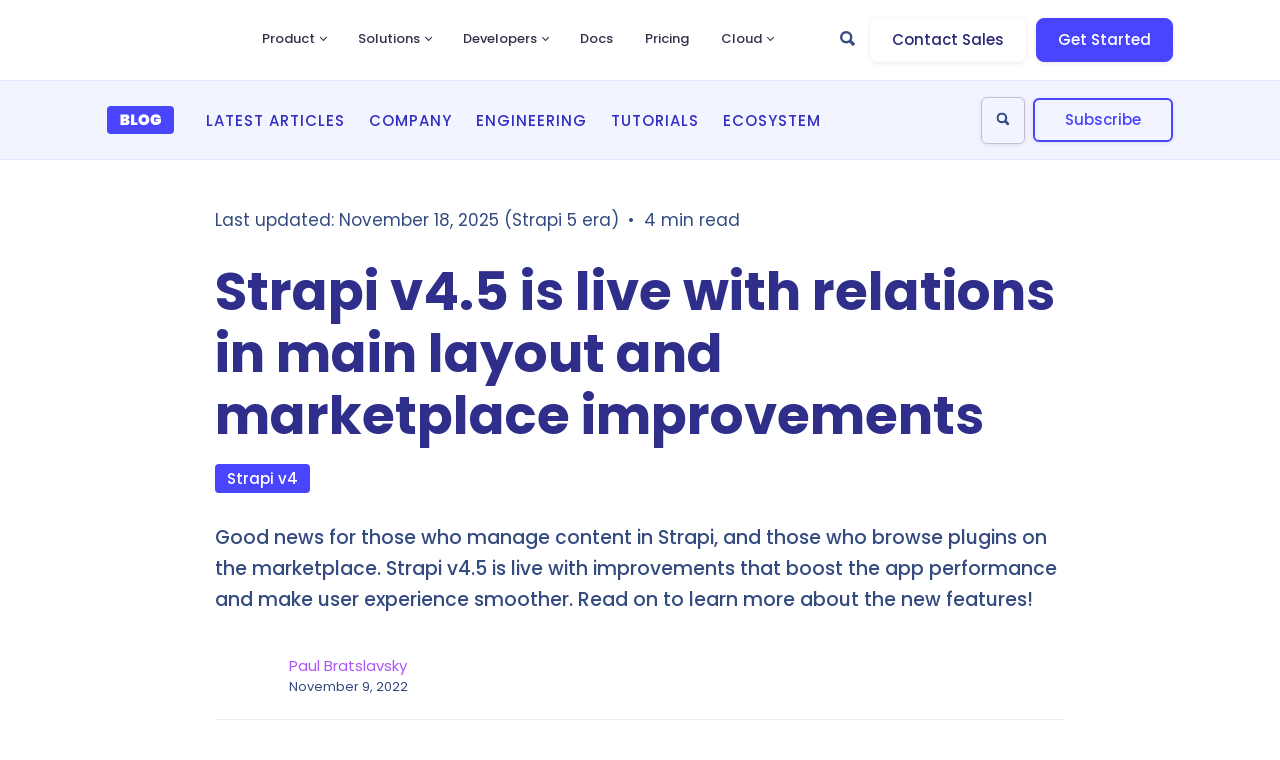

--- FILE ---
content_type: text/html; charset=utf-8
request_url: https://strapi.io/blog/announcing-strapi-v4.5?utm_campaign=Strapi%20Blog&utm_source=hashnode&utm_medium=blog
body_size: 50224
content:
<!DOCTYPE html><html lang="en"><head><meta charSet="utf-8"/><meta name="viewport" content="width=device-width"/><link rel="canonical" href="https://strapi.io/blog/announcing-strapi-v4.5"/><script type="application/ld+json">
        {
          &quot;@context&quot;: &quot;https://schema.org&quot;,
          &quot;@graph&quot;: [
            {
              &quot;@type&quot;: &quot;Organization&quot;,
              &quot;@id&quot;: &quot;https://strapi.io/#organization&quot;,
              &quot;name&quot;: &quot;Strapi&quot;,
              &quot;url&quot;: &quot;https://strapi.io&quot;,
              &quot;sameAs&quot;: [],
              &quot;logo&quot;: {
                &quot;@type&quot;: &quot;ImageObject&quot;,
                &quot;@id&quot;: &quot;https://strapi.io/#logo&quot;,
                &quot;inLanguage&quot;: &quot;en&quot;,
                &quot;url&quot;: &quot;https://strapi.io/assets/strapi-logo-dark.svg&quot;,
                &quot;width&quot;: 264,
                &quot;height&quot;: 68,
                &quot;caption&quot;: &quot;Strapi&quot;
              },
              &quot;image&quot;: &quot;https://strapi.io/assets/strapi-logo-dark.svg&quot;
            },
            {
              &quot;@type&quot;: &quot;WebSite&quot;,
              &quot;@id&quot;: &quot;https://strapi.io/#website&quot;,
              &quot;url&quot;: &quot;https://strapi.io&quot;,
              &quot;name&quot;: &quot;Strapi&quot;,
              &quot;description&quot;: &quot;Strapi is the next-gen headless CMS, open-source, javascript, enabling content-rich experiences to be created, managed and exposed to any digital device.&quot;,
              &quot;publisher&quot;: {
                &quot;@id&quot;: &quot;https://strapi.io/#organization&quot;
              }
            },
            {
              &quot;@type&quot;: &quot;WebPage&quot;,
              &quot;@id&quot;: &quot;https://strapi.io/blog/announcing-strapi-v4.5/#webpage&quot;,
              &quot;url&quot;: &quot;https://strapi.io/blog/announcing-strapi-v4.5&quot;,
              &quot;name&quot;: &quot;Relations in main layout, marketplace updates and more in Strapi v4.5&quot;,
              &quot;isPartOf&quot;: {
                &quot;@id&quot;: &quot;https://strapi.io/#website&quot;
              },
              &quot;about&quot;: {
                &quot;@id&quot;: &quot;https://strapi.io/#organization&quot;
              },
              &quot;primaryImageOfPage&quot;: {
                &quot;@id&quot;: &quot;https://strapi.io/#primaryimage&quot;
              },
              &quot;datePublished&quot;: &quot;&quot;,
              &quot;dateModified&quot;: &quot;&quot;,
              &quot;description&quot;: &quot;Strapi v4.5 is live with a more performant relations feature, and lots of marketplace improvements, such as filtering, sort, and more. Read on to learn what’s new. &quot;,
              &quot;inLanguage&quot;: &quot;en&quot;,
              &quot;potentialAction&quot;: [
                {
                  &quot;@type&quot;: &quot;ReadAction&quot;,
                  &quot;target&quot;: [&quot;https://strapi.io&quot;]
                }
              ]
            }
          ]
        }</script><title>Relations in main layout, marketplace updates and more in Strapi v4.5</title><meta name="description" content="Strapi v4.5 is live with a more performant relations feature, and lots of marketplace improvements, such as filtering, sort, and more. Read on to learn what’s new. "/><meta name="twitter:card" content="summary_large_image"/><meta name="twitter:site" content="@strapijs"/><meta name="twitter:creator" content="@strapijs"/><meta name="og:type" content="article"/><meta data-hid="twitter:title" name="twitter:title" property="twitter:title" content="Relations in main layout, marketplace updates and more in Strapi v4.5"/><meta data-hid="twitter:description" name="twitter:description" property="twitter:description" content="Strapi v4.5 is live with a more performant relations feature, and lots of marketplace improvements, such as filtering, sort, and more. Read on to learn what’s new. "/><meta data-hid="twitter:image" name="twitter:image" property="twitter:image" content="https://delicate-dawn-ac25646e6d.media.strapiapp.com/Blog_cover_template_v4_5_2ffd5c940d.png"/><meta data-hid="twitter:image:alt" name="twitter:image:alt" property="twitter:image:alt" content="https://delicate-dawn-ac25646e6d.media.strapiapp.com/Blog_cover_template_v4_5_2ffd5c940d.png"/><meta prefix="og: http://ogp.me/ns#" data-hid="og:url" name="og:url" property="og:url" content="https://strapi.io/blog/announcing-strapi-v4.5"/><meta prefix="og: http://ogp.me/ns#" data-hid="og:title" name="og:title" property="og:title" content="Relations in main layout, marketplace updates and more in Strapi v4.5"/><meta prefix="og: http://ogp.me/ns#" data-hid="og:description" name="og:description" property="og:description" content="Strapi v4.5 is live with a more performant relations feature, and lots of marketplace improvements, such as filtering, sort, and more. Read on to learn what’s new. "/><meta prefix="og: http://ogp.me/ns#" data-hid="og:image" name="og:image" property="og:image" content="https://delicate-dawn-ac25646e6d.media.strapiapp.com/Blog_cover_template_v4_5_2ffd5c940d.png"/><meta prefix="og: http://ogp.me/ns#" data-hid="og:image:secure_url" name="og:image:secure_url" property="og:image:secure_url" content="https://delicate-dawn-ac25646e6d.media.strapiapp.com/Blog_cover_template_v4_5_2ffd5c940d.png"/><meta prefix="og: http://ogp.me/ns#" data-hid="og:image:alt" name="og:image:alt" property="og:image:alt" content="Relations in main layout, marketplace updates and more in Strapi v4.5"/><link rel="canonical" href="https://strapi.io/blog/announcing-strapi-v4.5"/><script type="application/ld+json">
        {
          &quot;@context&quot;: &quot;http://schema.org&quot;,
          &quot;@type&quot;: &quot;Article&quot;,
          &quot;name&quot;: &quot;Strapi v4.5 is live with relations in main layout and marketplace improvements&quot;,
          &quot;headline&quot;: &quot;Strapi v4.5 is live with relations in main layout and marketplace improvements&quot;,
          &quot;description&quot;: &quot;Strapi v4.5 is live with a more performant relations feature, and lots of marketplace improvements, such as filtering, sort, and more. Read on to learn what’s new. &quot;,
          &quot;image&quot;: &quot;&quot;,
          &quot;mainEntityOfPage&quot;: {
            &quot;@type&quot;: &quot;WebPage&quot;,
            &quot;@id&quot;: &quot;https://strapi.io/blog&quot;
          },
          &quot;author&quot;: {
            &quot;@type&quot;: &quot;Person&quot;,
            &quot;name&quot;: &quot;Paul Bratslavsky&quot;,
            &quot;image&quot;: &quot;&quot;
          },
          &quot;publisher&quot;: {
            &quot;@type&quot;: &quot;Organization&quot;,
            &quot;name&quot;: &quot;Strapi&quot;,
            &quot;logo&quot;: {
              &quot;@type&quot;: &quot;ImageObject&quot;,
              &quot;url&quot;: &quot;https://strapi.io/assets/strapi-logo-blog.svg&quot;
            }
          },
          &quot;datePublished&quot;: &quot;2022-11-09T16:00:00.000Z&quot;,
          &quot;dateModified&quot;: &quot;&quot;
        }</script><meta name="next-head-count" content="22"/><link rel="icon" type="image/png" sizes="16x16" href="/assets/favicon-16x16.png"/><link rel="icon" type="image/png" sizes="32x32" href="/assets/favicon-32x32.png"/><link rel="icon" type="image/png" sizes="96x96" href="/assets/favicon-96x96.png"/><meta name="google-site-verification" content="xajFstySgPx2SkhqFUcdLOe6fxxJfSMj5lI8BuVewYg"/><meta name="facebook-domain-verification" content="accb8diqqjv0o0a4egvgc2lfyw7zxn"/><link rel="preconnect" href="https://d2zv2ciw0ln4h1.cloudfront.net" crossorigin="true"/><link rel="preload" href="/_next/static/media/eafabf029ad39a43-s.p.woff2" as="font" type="font/woff2" crossorigin="anonymous" data-next-font="size-adjust"/><link rel="preload" href="/_next/static/media/8888a3826f4a3af4-s.p.woff2" as="font" type="font/woff2" crossorigin="anonymous" data-next-font="size-adjust"/><link rel="preload" href="/_next/static/media/0484562807a97172-s.p.woff2" as="font" type="font/woff2" crossorigin="anonymous" data-next-font="size-adjust"/><link rel="preload" href="/_next/static/media/b957ea75a84b6ea7-s.p.woff2" as="font" type="font/woff2" crossorigin="anonymous" data-next-font="size-adjust"/><link rel="preload" href="/_next/static/media/e4af272ccee01ff0-s.p.woff2" as="font" type="font/woff2" crossorigin="anonymous" data-next-font="size-adjust"/><link rel="preload" href="/_next/static/css/7c3e79b09cfe6b13.css" as="style"/><link rel="stylesheet" href="/_next/static/css/7c3e79b09cfe6b13.css" data-n-g=""/><link rel="preload" href="/_next/static/css/2081fdc3e18c23f2.css" as="style"/><link rel="stylesheet" href="/_next/static/css/2081fdc3e18c23f2.css" data-n-p=""/><link rel="preload" href="/_next/static/css/a5a2a87231b8d211.css" as="style"/><link rel="stylesheet" href="/_next/static/css/a5a2a87231b8d211.css"/><noscript data-n-css=""></noscript><script defer="" nomodule="" src="/_next/static/chunks/polyfills-c67a75d1b6f99dc8.js"></script><script id="Cookiebot" src="https://consent.cookiebot.com/uc.js" data-cbid="386813f1-e3fc-470a-838b-20a717371095" data-blockingmode="auto" defer="" data-nscript="beforeInteractive"></script><script defer="" src="/_next/static/chunks/7243-bbab78f34ff246b8.js"></script><script defer="" src="/_next/static/chunks/5828-0e752ca2fb9b0967.js"></script><script defer="" src="/_next/static/chunks/9681-4b19678ac2b394df.js"></script><script defer="" src="/_next/static/chunks/3189-57bec294b83928ea.js"></script><script src="/_next/static/chunks/webpack-8cce96c3e5e5bd91.js" defer=""></script><script src="/_next/static/chunks/framework-b78bc773b89d3272.js" defer=""></script><script src="/_next/static/chunks/main-fc3b1b7d7a40ace0.js" defer=""></script><script src="/_next/static/chunks/pages/_app-dcba4c1f933e52d3.js" defer=""></script><script src="/_next/static/chunks/6546-614e17bfb3a07ecd.js" defer=""></script><script src="/_next/static/chunks/5280-a748bed8ad265388.js" defer=""></script><script src="/_next/static/chunks/442-6524838fbde40fcf.js" defer=""></script><script src="/_next/static/chunks/3396-860efbcf492f0bbb.js" defer=""></script><script src="/_next/static/chunks/pages/blog/%5Bslug%5D-db6f02e297224cda.js" defer=""></script><script src="/_next/static/74tTPxXwCSfMARmz7PCNh/_buildManifest.js" defer=""></script><script src="/_next/static/74tTPxXwCSfMARmz7PCNh/_ssgManifest.js" defer=""></script><style id="__jsx-1985208991">:root{--font-poppins:'__Poppins_6bee3b', '__Poppins_Fallback_6bee3b';--font-inter:'__Inter_8b3a0b', '__Inter_Fallback_8b3a0b'}html{font-family:'__Poppins_6bee3b', '__Poppins_Fallback_6bee3b'}</style></head><body><div id="__next"><div class="jsx-1985208991 "><div style="position:absolute;top:0px;width:100%;left:0px"></div><div><div class="styles_Page__mxxH_ hasStickyBar"><div class="styles_banner__ij8bb"><div class="typography_Text___rU8X styles_RichText__neCge styles_bannerRichText__Y90fU themes_gray__DEpD2"><p>🚀 New Release: Strapi AI Translations! <a href="https://strapi.io/blog/shipping-faster-with-strapi-ai-translations-and-more-homepage-customizations">Learn more</a></p><span><svg width="12" height="12" viewBox="0 0 12 12" fill="none" xmlns="http://www.w3.org/2000/svg"><path d="M11.25 1.8075L10.1925 0.75L6 4.9425L1.8075 0.75L0.75 1.8075L4.9425 6L0.75 10.1925L1.8075 11.25L6 7.0575L10.1925 11.25L11.25 10.1925L7.0575 6L11.25 1.8075Z" fill="white"></path></svg></span></div></div><div id="navigation" class="styles_navigationContainer__ZD4Kv"><div class="styles_smallScreenNav__TT6_N styles_hasStickyBar__A7S8E styles_Mobile__fpAyz"><div class="styles_HeaderBackground__x1Zua styles_hasStickyBar__OLGg1"></div><div class="styles_smallScreenNav__TT6_N styles_hasStickyBar__A7S8E styles_dark__SpKwz styles_maxWidth__UJE63"><nav class="styles_nav__5kXkR styles_wrapper__bspHs"><a class="styles_Link__mwEVw styles_Logo__eg9yu styles_logo__E8cMV" target="" alt="" href="/"><div class="styles_img__mNwIr"><span style="box-sizing:border-box;display:block;overflow:hidden;width:initial;height:initial;background:none;opacity:1;border:0;margin:0;padding:0;position:absolute;top:0;left:0;bottom:0;right:0"><img alt="Strapi logo" src="[data-uri]" decoding="async" data-nimg="fill" class="styles_img__mNwIr" style="position:absolute;top:0;left:0;bottom:0;right:0;box-sizing:border-box;padding:0;border:none;margin:auto;display:block;width:0;height:0;min-width:100%;max-width:100%;min-height:100%;max-height:100%;object-fit:contain"/><noscript><img alt="Strapi logo" loading="lazy" decoding="async" data-nimg="fill" style="position:absolute;top:0;left:0;bottom:0;right:0;box-sizing:border-box;padding:0;border:none;margin:auto;display:block;width:0;height:0;min-width:100%;max-width:100%;min-height:100%;max-height:100%;object-fit:contain" class="styles_img__mNwIr" sizes="100vw" srcSet="/assets/strapi-logo-dark.svg 640w, /assets/strapi-logo-dark.svg 750w, /assets/strapi-logo-dark.svg 828w, /assets/strapi-logo-dark.svg 1080w, /assets/strapi-logo-dark.svg 1200w, /assets/strapi-logo-dark.svg 1920w, /assets/strapi-logo-dark.svg 2048w, /assets/strapi-logo-dark.svg 3840w" src="/assets/strapi-logo-dark.svg"/></noscript></span></div></a><div class="styles_search__onIwy"><svg viewBox="0 0 40 40" fill="none" xmlns="http://www.w3.org/2000/svg" class="styles_icon__SJLV4"><g filter="url(#search_svg__filter0_d)"><path d="M4 9.4c0-2.24 0-3.36.436-4.216a4 4 0 011.748-1.748C7.04 3 8.16 3 10.4 3h19.2c2.24 0 3.36 0 4.216.436a4 4 0 011.748 1.748C36 6.04 36 7.16 36 9.4v19.2c0 2.24 0 3.36-.436 4.216a4 4 0 01-1.748 1.748C32.96 35 31.84 35 29.6 35H10.4c-2.24 0-3.36 0-4.216-.436a4 4 0 01-1.748-1.748C4 31.96 4 30.84 4 28.6V9.4z" fill="#fff"></path><path fill-rule="evenodd" clip-rule="evenodd" d="M24.922 22.401l-2.209-2.236a4.08 4.08 0 00.547-2.028A4.14 4.14 0 0019.13 14 4.14 4.14 0 0015 18.137a4.14 4.14 0 004.13 4.137c.727 0 1.446-.2 2.086-.583l2.198 2.228a.264.264 0 00.38 0l1.128-1.14a.267.267 0 000-.378zm-5.792-6.79a2.525 2.525 0 010 5.051 2.525 2.525 0 010-5.05z" fill="#32324D"></path></g><defs><filter id="search_svg__filter0_d" x="0" y="0" width="40" height="40" filterUnits="userSpaceOnUse" color-interpolation-filters="sRGB"><feFlood flood-opacity="0" result="BackgroundImageFix"></feFlood><feColorMatrix in="SourceAlpha" values="0 0 0 0 0 0 0 0 0 0 0 0 0 0 0 0 0 0 127 0"></feColorMatrix><feOffset dy="1"></feOffset><feGaussianBlur stdDeviation="2"></feGaussianBlur><feColorMatrix values="0 0 0 0 0.102907 0 0 0 0 0.102907 0 0 0 0 0.261974 0 0 0 0.1 0"></feColorMatrix><feBlend in2="BackgroundImageFix" result="effect1_dropShadow"></feBlend><feBlend in="SourceGraphic" in2="effect1_dropShadow" result="shape"></feBlend></filter></defs></svg></div><div class="styles_buttonContainer___rpsz"><div class="styles_button__bQxgX styles_white__JBiEk"><span class="styles_shadow__V243G"></span><div class="styles_background__cTBr5 styles_white__JBiEk"><div class="styles_hoverCircle__rhm0o"></div></div><button class="styles_buttonLink__LImRE typography_Button__PN2AV styles_burgerButton__bmM5Q" target="_self"><svg fill="none" xmlns="http://www.w3.org/2000/svg" viewBox="0 0 22 16" class="styles_burgerIcon__5cV60"><rect x="0.244" y="6.534" width="21.511" height="2.933" rx="1.467" fill="#1D1B84"></rect><rect x="0.244" y="0.916" width="21.511" height="2.933" rx="1.467" fill="#1D1B84"></rect><rect x="0.244" y="12.151" width="21.511" height="2.933" rx="1.467" fill="#1D1B84"></rect></svg></button></div></div></nav></div></div><div class="styles_Overlay__58g_n styles_overlay__J2PUG"><div class="styles_container__tpoM0"><div class="styles_background__D_6iv"></div><div class="styles_wrapper__qffYY"><div class="styles_gradient__BIe8G styles_topGradient__SEiXZ"></div><ul><li class="styles_section__ebXdR"><p class="typography_Title__Axpg_ styles_title__JAmEG typography_small__vIMI7 themes_purple__7PPm5"></p></li><li class="styles_section__ebXdR"><p class="typography_Title__Axpg_ styles_title__JAmEG typography_small__vIMI7 themes_dark__3Uwp9"><a class="styles_Link__mwEVw" target="" alt="" href="/features">Product</a></p><ul><li class="styles_link__tmJGd"><a class="styles_Link__mwEVw" target="" alt="" summary="Design REST and GraphQL Content Delivery APIs to connect to any frontend." icons="[object Object]" href="/create-apis"><div class="styles_linkItemWrapper___sxa6"><div class="styles_linkItemTextWrapper__F1nYu"><div class="styles_linkTitleWrapper__ODIrn"><span style="box-sizing:border-box;display:inline-block;overflow:hidden;width:initial;height:initial;background:none;opacity:1;border:0;margin:0;padding:0;position:relative;max-width:100%"><span style="box-sizing:border-box;display:block;width:initial;height:initial;background:none;opacity:1;border:0;margin:0;padding:0;max-width:100%"><img style="display:block;max-width:100%;width:initial;height:initial;background:none;opacity:1;border:0;margin:0;padding:0" alt="" aria-hidden="true" src="data:image/svg+xml,%3csvg%20xmlns=%27http://www.w3.org/2000/svg%27%20version=%271.1%27%20width=%2720%27%20height=%2720%27/%3e"/></span><img alt="Code.svg" src="[data-uri]" decoding="async" data-nimg="intrinsic" class="styles_linkIcon__1_0TP" style="position:absolute;top:0;left:0;bottom:0;right:0;box-sizing:border-box;padding:0;border:none;margin:auto;display:block;width:0;height:0;min-width:100%;max-width:100%;min-height:100%;max-height:100%"/><noscript><img alt="Code.svg" loading="lazy" decoding="async" data-nimg="intrinsic" style="position:absolute;top:0;left:0;bottom:0;right:0;box-sizing:border-box;padding:0;border:none;margin:auto;display:block;width:0;height:0;min-width:100%;max-width:100%;min-height:100%;max-height:100%" class="styles_linkIcon__1_0TP" srcSet="https://delicate-dawn-ac25646e6d.media.strapiapp.com/Code_cf95dc4dae.svg 1x, https://delicate-dawn-ac25646e6d.media.strapiapp.com/Code_cf95dc4dae.svg 2x" src="https://delicate-dawn-ac25646e6d.media.strapiapp.com/Code_cf95dc4dae.svg"/></noscript></span><span class="typography_Text___rU8X styles_linkTitle___MYr4 typography_seventeen__WF_xe themes_blue-800__kIBoG">Create APIs</span></div><span class="typography_Text___rU8X styles_linkSummary__SsYAh typography_legend__FRDBs themes_gray__DEpD2">Design REST and GraphQL Content Delivery APIs to connect to any frontend.</span></div></div></a></li><li class="styles_link__tmJGd"><a class="styles_Link__mwEVw" target="" alt="" summary="Craft experiences and easily manage editing, publishing, and translation." icons="[object Object]" href="/content-management"><div class="styles_linkItemWrapper___sxa6"><div class="styles_linkItemTextWrapper__F1nYu"><div class="styles_linkTitleWrapper__ODIrn"><span style="box-sizing:border-box;display:inline-block;overflow:hidden;width:initial;height:initial;background:none;opacity:1;border:0;margin:0;padding:0;position:relative;max-width:100%"><span style="box-sizing:border-box;display:block;width:initial;height:initial;background:none;opacity:1;border:0;margin:0;padding:0;max-width:100%"><img style="display:block;max-width:100%;width:initial;height:initial;background:none;opacity:1;border:0;margin:0;padding:0" alt="" aria-hidden="true" src="data:image/svg+xml,%3csvg%20xmlns=%27http://www.w3.org/2000/svg%27%20version=%271.1%27%20width=%2720%27%20height=%2720%27/%3e"/></span><img alt="Layout.svg" src="[data-uri]" decoding="async" data-nimg="intrinsic" class="styles_linkIcon__1_0TP" style="position:absolute;top:0;left:0;bottom:0;right:0;box-sizing:border-box;padding:0;border:none;margin:auto;display:block;width:0;height:0;min-width:100%;max-width:100%;min-height:100%;max-height:100%"/><noscript><img alt="Layout.svg" loading="lazy" decoding="async" data-nimg="intrinsic" style="position:absolute;top:0;left:0;bottom:0;right:0;box-sizing:border-box;padding:0;border:none;margin:auto;display:block;width:0;height:0;min-width:100%;max-width:100%;min-height:100%;max-height:100%" class="styles_linkIcon__1_0TP" srcSet="https://delicate-dawn-ac25646e6d.media.strapiapp.com/Layout_a3f87ead5e.svg 1x, https://delicate-dawn-ac25646e6d.media.strapiapp.com/Layout_a3f87ead5e.svg 2x" src="https://delicate-dawn-ac25646e6d.media.strapiapp.com/Layout_a3f87ead5e.svg"/></noscript></span><span class="typography_Text___rU8X styles_linkTitle___MYr4 typography_seventeen__WF_xe themes_blue-800__kIBoG">Content Management</span></div><span class="typography_Text___rU8X styles_linkSummary__SsYAh typography_legend__FRDBs themes_gray__DEpD2">Craft experiences and easily manage editing, publishing, and translation.</span></div></div></a></li><li class="styles_link__tmJGd"><a class="styles_Link__mwEVw" target="" alt="" summary="Personalize your CMS to meet your project&#x27;s unique requirements." icons="[object Object]" href="/customization"><div class="styles_linkItemWrapper___sxa6"><div class="styles_linkItemTextWrapper__F1nYu"><div class="styles_linkTitleWrapper__ODIrn"><span style="box-sizing:border-box;display:inline-block;overflow:hidden;width:initial;height:initial;background:none;opacity:1;border:0;margin:0;padding:0;position:relative;max-width:100%"><span style="box-sizing:border-box;display:block;width:initial;height:initial;background:none;opacity:1;border:0;margin:0;padding:0;max-width:100%"><img style="display:block;max-width:100%;width:initial;height:initial;background:none;opacity:1;border:0;margin:0;padding:0" alt="" aria-hidden="true" src="data:image/svg+xml,%3csvg%20xmlns=%27http://www.w3.org/2000/svg%27%20version=%271.1%27%20width=%2720%27%20height=%2720%27/%3e"/></span><img alt="PencilRuler.svg" src="[data-uri]" decoding="async" data-nimg="intrinsic" class="styles_linkIcon__1_0TP" style="position:absolute;top:0;left:0;bottom:0;right:0;box-sizing:border-box;padding:0;border:none;margin:auto;display:block;width:0;height:0;min-width:100%;max-width:100%;min-height:100%;max-height:100%"/><noscript><img alt="PencilRuler.svg" loading="lazy" decoding="async" data-nimg="intrinsic" style="position:absolute;top:0;left:0;bottom:0;right:0;box-sizing:border-box;padding:0;border:none;margin:auto;display:block;width:0;height:0;min-width:100%;max-width:100%;min-height:100%;max-height:100%" class="styles_linkIcon__1_0TP" srcSet="https://delicate-dawn-ac25646e6d.media.strapiapp.com/Pencil_Ruler_0e0d561151.svg 1x, https://delicate-dawn-ac25646e6d.media.strapiapp.com/Pencil_Ruler_0e0d561151.svg 2x" src="https://delicate-dawn-ac25646e6d.media.strapiapp.com/Pencil_Ruler_0e0d561151.svg"/></noscript></span><span class="typography_Text___rU8X styles_linkTitle___MYr4 typography_seventeen__WF_xe themes_blue-800__kIBoG">Customization</span></div><span class="typography_Text___rU8X styles_linkSummary__SsYAh typography_legend__FRDBs themes_gray__DEpD2">Personalize your CMS to meet your project&#x27;s unique requirements.</span></div></div></a></li><li class="styles_link__tmJGd"><a class="styles_Link__mwEVw" target="" alt="" summary="Work together easily on code and content." icons="[object Object]" href="/collaboration"><div class="styles_linkItemWrapper___sxa6"><div class="styles_linkItemTextWrapper__F1nYu"><div class="styles_linkTitleWrapper__ODIrn"><span style="box-sizing:border-box;display:inline-block;overflow:hidden;width:initial;height:initial;background:none;opacity:1;border:0;margin:0;padding:0;position:relative;max-width:100%"><span style="box-sizing:border-box;display:block;width:initial;height:initial;background:none;opacity:1;border:0;margin:0;padding:0;max-width:100%"><img style="display:block;max-width:100%;width:initial;height:initial;background:none;opacity:1;border:0;margin:0;padding:0" alt="" aria-hidden="true" src="data:image/svg+xml,%3csvg%20xmlns=%27http://www.w3.org/2000/svg%27%20version=%271.1%27%20width=%2720%27%20height=%2720%27/%3e"/></span><img alt="UsersThree.svg" src="[data-uri]" decoding="async" data-nimg="intrinsic" class="styles_linkIcon__1_0TP" style="position:absolute;top:0;left:0;bottom:0;right:0;box-sizing:border-box;padding:0;border:none;margin:auto;display:block;width:0;height:0;min-width:100%;max-width:100%;min-height:100%;max-height:100%"/><noscript><img alt="UsersThree.svg" loading="lazy" decoding="async" data-nimg="intrinsic" style="position:absolute;top:0;left:0;bottom:0;right:0;box-sizing:border-box;padding:0;border:none;margin:auto;display:block;width:0;height:0;min-width:100%;max-width:100%;min-height:100%;max-height:100%" class="styles_linkIcon__1_0TP" srcSet="https://delicate-dawn-ac25646e6d.media.strapiapp.com/Users_Three_d0dc586891.svg 1x, https://delicate-dawn-ac25646e6d.media.strapiapp.com/Users_Three_d0dc586891.svg 2x" src="https://delicate-dawn-ac25646e6d.media.strapiapp.com/Users_Three_d0dc586891.svg"/></noscript></span><span class="typography_Text___rU8X styles_linkTitle___MYr4 typography_seventeen__WF_xe themes_blue-800__kIBoG">Collaboration</span></div><span class="typography_Text___rU8X styles_linkSummary__SsYAh typography_legend__FRDBs themes_gray__DEpD2">Work together easily on code and content.</span></div></div></a></li><li class="styles_link__tmJGd"><a class="styles_Link__mwEVw" target="" alt="" summary="Host your projects on robust, secure servers in minutes." icons="[object Object]" href="/hosting"><div class="styles_linkItemWrapper___sxa6"><div class="styles_linkItemTextWrapper__F1nYu"><div class="styles_linkTitleWrapper__ODIrn"><span style="box-sizing:border-box;display:inline-block;overflow:hidden;width:initial;height:initial;background:none;opacity:1;border:0;margin:0;padding:0;position:relative;max-width:100%"><span style="box-sizing:border-box;display:block;width:initial;height:initial;background:none;opacity:1;border:0;margin:0;padding:0;max-width:100%"><img style="display:block;max-width:100%;width:initial;height:initial;background:none;opacity:1;border:0;margin:0;padding:0" alt="" aria-hidden="true" src="data:image/svg+xml,%3csvg%20xmlns=%27http://www.w3.org/2000/svg%27%20version=%271.1%27%20width=%2720%27%20height=%2720%27/%3e"/></span><img alt="Vector.svg" src="[data-uri]" decoding="async" data-nimg="intrinsic" class="styles_linkIcon__1_0TP" style="position:absolute;top:0;left:0;bottom:0;right:0;box-sizing:border-box;padding:0;border:none;margin:auto;display:block;width:0;height:0;min-width:100%;max-width:100%;min-height:100%;max-height:100%"/><noscript><img alt="Vector.svg" loading="lazy" decoding="async" data-nimg="intrinsic" style="position:absolute;top:0;left:0;bottom:0;right:0;box-sizing:border-box;padding:0;border:none;margin:auto;display:block;width:0;height:0;min-width:100%;max-width:100%;min-height:100%;max-height:100%" class="styles_linkIcon__1_0TP" srcSet="https://delicate-dawn-ac25646e6d.media.strapiapp.com/Vector_df120271e6.svg 1x, https://delicate-dawn-ac25646e6d.media.strapiapp.com/Vector_df120271e6.svg 2x" src="https://delicate-dawn-ac25646e6d.media.strapiapp.com/Vector_df120271e6.svg"/></noscript></span><span class="typography_Text___rU8X styles_linkTitle___MYr4 typography_seventeen__WF_xe themes_blue-800__kIBoG">Hosting</span></div><span class="typography_Text___rU8X styles_linkSummary__SsYAh typography_legend__FRDBs themes_gray__DEpD2">Host your projects on robust, secure servers in minutes.</span></div></div></a></li><li class="styles_link__tmJGd"><a class="styles_Link__mwEVw" target="" alt="" summary="Implement robust security measures to protect your information." icons="[object Object]" href="/security"><div class="styles_linkItemWrapper___sxa6"><div class="styles_linkItemTextWrapper__F1nYu"><div class="styles_linkTitleWrapper__ODIrn"><span style="box-sizing:border-box;display:inline-block;overflow:hidden;width:initial;height:initial;background:none;opacity:1;border:0;margin:0;padding:0;position:relative;max-width:100%"><span style="box-sizing:border-box;display:block;width:initial;height:initial;background:none;opacity:1;border:0;margin:0;padding:0;max-width:100%"><img style="display:block;max-width:100%;width:initial;height:initial;background:none;opacity:1;border:0;margin:0;padding:0" alt="" aria-hidden="true" src="data:image/svg+xml,%3csvg%20xmlns=%27http://www.w3.org/2000/svg%27%20version=%271.1%27%20width=%2720%27%20height=%2720%27/%3e"/></span><img alt="Lock.svg" src="[data-uri]" decoding="async" data-nimg="intrinsic" class="styles_linkIcon__1_0TP" style="position:absolute;top:0;left:0;bottom:0;right:0;box-sizing:border-box;padding:0;border:none;margin:auto;display:block;width:0;height:0;min-width:100%;max-width:100%;min-height:100%;max-height:100%"/><noscript><img alt="Lock.svg" loading="lazy" decoding="async" data-nimg="intrinsic" style="position:absolute;top:0;left:0;bottom:0;right:0;box-sizing:border-box;padding:0;border:none;margin:auto;display:block;width:0;height:0;min-width:100%;max-width:100%;min-height:100%;max-height:100%" class="styles_linkIcon__1_0TP" srcSet="https://delicate-dawn-ac25646e6d.media.strapiapp.com/Lock_0e89ed83b8.svg 1x, https://delicate-dawn-ac25646e6d.media.strapiapp.com/Lock_0e89ed83b8.svg 2x" src="https://delicate-dawn-ac25646e6d.media.strapiapp.com/Lock_0e89ed83b8.svg"/></noscript></span><span class="typography_Text___rU8X styles_linkTitle___MYr4 typography_seventeen__WF_xe themes_blue-800__kIBoG">Security</span></div><span class="typography_Text___rU8X styles_linkSummary__SsYAh typography_legend__FRDBs themes_gray__DEpD2">Implement robust security measures to protect your information.</span></div></div></a></li><li class="styles_link__tmJGd"><a class="styles_Link__mwEVw" target="" alt="" summary="Automate Content Modeling, Translations &amp; more" icons="[object Object]" href="/ai"><div class="styles_linkItemWrapper___sxa6"><div class="styles_linkItemTextWrapper__F1nYu"><div class="styles_linkTitleWrapper__ODIrn"><span style="box-sizing:border-box;display:inline-block;overflow:hidden;width:initial;height:initial;background:none;opacity:1;border:0;margin:0;padding:0;position:relative;max-width:100%"><span style="box-sizing:border-box;display:block;width:initial;height:initial;background:none;opacity:1;border:0;margin:0;padding:0;max-width:100%"><img style="display:block;max-width:100%;width:initial;height:initial;background:none;opacity:1;border:0;margin:0;padding:0" alt="" aria-hidden="true" src="data:image/svg+xml,%3csvg%20xmlns=%27http://www.w3.org/2000/svg%27%20version=%271.1%27%20width=%2720%27%20height=%2720%27/%3e"/></span><img alt="sparkle_fill_d74ee2b638.svg" src="[data-uri]" decoding="async" data-nimg="intrinsic" class="styles_linkIcon__1_0TP" style="position:absolute;top:0;left:0;bottom:0;right:0;box-sizing:border-box;padding:0;border:none;margin:auto;display:block;width:0;height:0;min-width:100%;max-width:100%;min-height:100%;max-height:100%"/><noscript><img alt="sparkle_fill_d74ee2b638.svg" loading="lazy" decoding="async" data-nimg="intrinsic" style="position:absolute;top:0;left:0;bottom:0;right:0;box-sizing:border-box;padding:0;border:none;margin:auto;display:block;width:0;height:0;min-width:100%;max-width:100%;min-height:100%;max-height:100%" class="styles_linkIcon__1_0TP" srcSet="https://delicate-dawn-ac25646e6d.media.strapiapp.com/sparkle_fill_d74ee2b638_5a2e805ebe.svg 1x, https://delicate-dawn-ac25646e6d.media.strapiapp.com/sparkle_fill_d74ee2b638_5a2e805ebe.svg 2x" src="https://delicate-dawn-ac25646e6d.media.strapiapp.com/sparkle_fill_d74ee2b638_5a2e805ebe.svg"/></noscript></span><span class="typography_Text___rU8X styles_linkTitle___MYr4 typography_seventeen__WF_xe themes_blue-800__kIBoG">Strapi AI</span></div><span class="typography_Text___rU8X styles_linkSummary__SsYAh typography_legend__FRDBs themes_gray__DEpD2">Automate Content Modeling, Translations &amp; more</span></div></div></a></li></ul><ul><li class="styles_link__tmJGd"><a class="styles_Link__mwEVw" target="" alt="" summary="PaaS hosting for Strapi projects. " icons="[object Object]" href="/cloud"><div class="styles_linkItemWrapper___sxa6"><div class="styles_linkItemTextWrapper__F1nYu"><div class="styles_linkTitleWrapper__ODIrn"><span style="box-sizing:border-box;display:inline-block;overflow:hidden;width:initial;height:initial;background:none;opacity:1;border:0;margin:0;padding:0;position:relative;max-width:100%"><span style="box-sizing:border-box;display:block;width:initial;height:initial;background:none;opacity:1;border:0;margin:0;padding:0;max-width:100%"><img style="display:block;max-width:100%;width:initial;height:initial;background:none;opacity:1;border:0;margin:0;padding:0" alt="" aria-hidden="true" src="data:image/svg+xml,%3csvg%20xmlns=%27http://www.w3.org/2000/svg%27%20version=%271.1%27%20width=%2720%27%20height=%2720%27/%3e"/></span><img alt="Cloud.svg" src="[data-uri]" decoding="async" data-nimg="intrinsic" class="styles_linkIcon__1_0TP" style="position:absolute;top:0;left:0;bottom:0;right:0;box-sizing:border-box;padding:0;border:none;margin:auto;display:block;width:0;height:0;min-width:100%;max-width:100%;min-height:100%;max-height:100%"/><noscript><img alt="Cloud.svg" loading="lazy" decoding="async" data-nimg="intrinsic" style="position:absolute;top:0;left:0;bottom:0;right:0;box-sizing:border-box;padding:0;border:none;margin:auto;display:block;width:0;height:0;min-width:100%;max-width:100%;min-height:100%;max-height:100%" class="styles_linkIcon__1_0TP" srcSet="https://delicate-dawn-ac25646e6d.media.strapiapp.com/Cloud_737d463253.svg 1x, https://delicate-dawn-ac25646e6d.media.strapiapp.com/Cloud_737d463253.svg 2x" src="https://delicate-dawn-ac25646e6d.media.strapiapp.com/Cloud_737d463253.svg"/></noscript></span><span class="typography_Text___rU8X styles_linkTitle___MYr4 typography_seventeen__WF_xe themes_blue-800__kIBoG">Cloud</span></div><span class="typography_Text___rU8X styles_linkSummary__SsYAh typography_legend__FRDBs themes_gray__DEpD2">PaaS hosting for Strapi projects. </span></div></div></a></li><li class="styles_link__tmJGd"><a class="styles_Link__mwEVw" target="" alt="" summary="A self hosted, Enterprise-ready Edition. " icons="[object Object]" href="/enterprise"><div class="styles_linkItemWrapper___sxa6"><div class="styles_linkItemTextWrapper__F1nYu"><div class="styles_linkTitleWrapper__ODIrn"><span style="box-sizing:border-box;display:inline-block;overflow:hidden;width:initial;height:initial;background:none;opacity:1;border:0;margin:0;padding:0;position:relative;max-width:100%"><span style="box-sizing:border-box;display:block;width:initial;height:initial;background:none;opacity:1;border:0;margin:0;padding:0;max-width:100%"><img style="display:block;max-width:100%;width:initial;height:initial;background:none;opacity:1;border:0;margin:0;padding:0" alt="" aria-hidden="true" src="data:image/svg+xml,%3csvg%20xmlns=%27http://www.w3.org/2000/svg%27%20version=%271.1%27%20width=%2720%27%20height=%2720%27/%3e"/></span><img alt="Buildings.svg" src="[data-uri]" decoding="async" data-nimg="intrinsic" class="styles_linkIcon__1_0TP" style="position:absolute;top:0;left:0;bottom:0;right:0;box-sizing:border-box;padding:0;border:none;margin:auto;display:block;width:0;height:0;min-width:100%;max-width:100%;min-height:100%;max-height:100%"/><noscript><img alt="Buildings.svg" loading="lazy" decoding="async" data-nimg="intrinsic" style="position:absolute;top:0;left:0;bottom:0;right:0;box-sizing:border-box;padding:0;border:none;margin:auto;display:block;width:0;height:0;min-width:100%;max-width:100%;min-height:100%;max-height:100%" class="styles_linkIcon__1_0TP" srcSet="https://delicate-dawn-ac25646e6d.media.strapiapp.com/Buildings_b7559ce937.svg 1x, https://delicate-dawn-ac25646e6d.media.strapiapp.com/Buildings_b7559ce937.svg 2x" src="https://delicate-dawn-ac25646e6d.media.strapiapp.com/Buildings_b7559ce937.svg"/></noscript></span><span class="typography_Text___rU8X styles_linkTitle___MYr4 typography_seventeen__WF_xe themes_blue-800__kIBoG">Enterprise Edition</span></div><span class="typography_Text___rU8X styles_linkSummary__SsYAh typography_legend__FRDBs themes_gray__DEpD2">A self hosted, Enterprise-ready Edition. </span></div></div></a></li><li class="styles_link__tmJGd"><a summary="Marketplace of plugins and integrations. " icons="[object Object]" class="styles_Link__mwEVw" target="_blank" rel="noopener" alt="" href="https://market.strapi.io/"><div class="styles_linkItemWrapper___sxa6"><div class="styles_linkItemTextWrapper__F1nYu"><div class="styles_linkTitleWrapper__ODIrn"><span style="box-sizing:border-box;display:inline-block;overflow:hidden;width:initial;height:initial;background:none;opacity:1;border:0;margin:0;padding:0;position:relative;max-width:100%"><span style="box-sizing:border-box;display:block;width:initial;height:initial;background:none;opacity:1;border:0;margin:0;padding:0;max-width:100%"><img style="display:block;max-width:100%;width:initial;height:initial;background:none;opacity:1;border:0;margin:0;padding:0" alt="" aria-hidden="true" src="data:image/svg+xml,%3csvg%20xmlns=%27http://www.w3.org/2000/svg%27%20version=%271.1%27%20width=%2720%27%20height=%2720%27/%3e"/></span><img alt="ShoppingCart.svg" src="[data-uri]" decoding="async" data-nimg="intrinsic" class="styles_linkIcon__1_0TP" style="position:absolute;top:0;left:0;bottom:0;right:0;box-sizing:border-box;padding:0;border:none;margin:auto;display:block;width:0;height:0;min-width:100%;max-width:100%;min-height:100%;max-height:100%"/><noscript><img alt="ShoppingCart.svg" loading="lazy" decoding="async" data-nimg="intrinsic" style="position:absolute;top:0;left:0;bottom:0;right:0;box-sizing:border-box;padding:0;border:none;margin:auto;display:block;width:0;height:0;min-width:100%;max-width:100%;min-height:100%;max-height:100%" class="styles_linkIcon__1_0TP" srcSet="https://delicate-dawn-ac25646e6d.media.strapiapp.com/Shopping_Cart_dce4e67639.svg 1x, https://delicate-dawn-ac25646e6d.media.strapiapp.com/Shopping_Cart_dce4e67639.svg 2x" src="https://delicate-dawn-ac25646e6d.media.strapiapp.com/Shopping_Cart_dce4e67639.svg"/></noscript></span><span class="typography_Text___rU8X styles_linkTitle___MYr4 typography_seventeen__WF_xe themes_blue-800__kIBoG">Strapi Market</span></div><span class="typography_Text___rU8X styles_linkSummary__SsYAh typography_legend__FRDBs themes_gray__DEpD2">Marketplace of plugins and integrations. </span></div></div></a></li><li class="styles_link__tmJGd"><a class="styles_Link__mwEVw" target="" alt="" summary="Discover all the features available in Strapi today. " icons="[object Object]" href="/features"><div class="styles_linkItemWrapper___sxa6"><div class="styles_linkItemTextWrapper__F1nYu"><div class="styles_linkTitleWrapper__ODIrn"><span style="box-sizing:border-box;display:inline-block;overflow:hidden;width:initial;height:initial;background:none;opacity:1;border:0;margin:0;padding:0;position:relative;max-width:100%"><span style="box-sizing:border-box;display:block;width:initial;height:initial;background:none;opacity:1;border:0;margin:0;padding:0;max-width:100%"><img style="display:block;max-width:100%;width:initial;height:initial;background:none;opacity:1;border:0;margin:0;padding:0" alt="" aria-hidden="true" src="data:image/svg+xml,%3csvg%20xmlns=%27http://www.w3.org/2000/svg%27%20version=%271.1%27%20width=%2720%27%20height=%2720%27/%3e"/></span><img alt="Lightning.svg" src="[data-uri]" decoding="async" data-nimg="intrinsic" class="styles_linkIcon__1_0TP" style="position:absolute;top:0;left:0;bottom:0;right:0;box-sizing:border-box;padding:0;border:none;margin:auto;display:block;width:0;height:0;min-width:100%;max-width:100%;min-height:100%;max-height:100%"/><noscript><img alt="Lightning.svg" loading="lazy" decoding="async" data-nimg="intrinsic" style="position:absolute;top:0;left:0;bottom:0;right:0;box-sizing:border-box;padding:0;border:none;margin:auto;display:block;width:0;height:0;min-width:100%;max-width:100%;min-height:100%;max-height:100%" class="styles_linkIcon__1_0TP" srcSet="https://delicate-dawn-ac25646e6d.media.strapiapp.com/Lightning_f151151f47.svg 1x, https://delicate-dawn-ac25646e6d.media.strapiapp.com/Lightning_f151151f47.svg 2x" src="https://delicate-dawn-ac25646e6d.media.strapiapp.com/Lightning_f151151f47.svg"/></noscript></span><span class="typography_Text___rU8X styles_linkTitle___MYr4 typography_seventeen__WF_xe themes_blue-800__kIBoG">Features</span></div><span class="typography_Text___rU8X styles_linkSummary__SsYAh typography_legend__FRDBs themes_gray__DEpD2">Discover all the features available in Strapi today. </span></div></div></a></li></ul></li><li class="styles_section__ebXdR"><p class="typography_Title__Axpg_ styles_title__JAmEG typography_small__vIMI7 themes_dark__3Uwp9"><a class="styles_Link__mwEVw" target="" alt="" href="/user-stories">Solutions</a></p><ul><li class="styles_link__tmJGd"><a class="styles_Link__mwEVw" target="" alt="" summary="Manage your brand narrative." icons="[object Object]" href="/solutions/corporate-website-cms"><div class="styles_linkItemWrapper___sxa6"><div class="styles_linkItemTextWrapper__F1nYu"><div class="styles_linkTitleWrapper__ODIrn"><span style="box-sizing:border-box;display:inline-block;overflow:hidden;width:initial;height:initial;background:none;opacity:1;border:0;margin:0;padding:0;position:relative;max-width:100%"><span style="box-sizing:border-box;display:block;width:initial;height:initial;background:none;opacity:1;border:0;margin:0;padding:0;max-width:100%"><img style="display:block;max-width:100%;width:initial;height:initial;background:none;opacity:1;border:0;margin:0;padding:0" alt="" aria-hidden="true" src="data:image/svg+xml,%3csvg%20xmlns=%27http://www.w3.org/2000/svg%27%20version=%271.1%27%20width=%2720%27%20height=%2720%27/%3e"/></span><img alt="Globe.svg" src="[data-uri]" decoding="async" data-nimg="intrinsic" class="styles_linkIcon__1_0TP" style="position:absolute;top:0;left:0;bottom:0;right:0;box-sizing:border-box;padding:0;border:none;margin:auto;display:block;width:0;height:0;min-width:100%;max-width:100%;min-height:100%;max-height:100%"/><noscript><img alt="Globe.svg" loading="lazy" decoding="async" data-nimg="intrinsic" style="position:absolute;top:0;left:0;bottom:0;right:0;box-sizing:border-box;padding:0;border:none;margin:auto;display:block;width:0;height:0;min-width:100%;max-width:100%;min-height:100%;max-height:100%" class="styles_linkIcon__1_0TP" srcSet="https://delicate-dawn-ac25646e6d.media.strapiapp.com/Globe_c0eedf397b.svg 1x, https://delicate-dawn-ac25646e6d.media.strapiapp.com/Globe_c0eedf397b.svg 2x" src="https://delicate-dawn-ac25646e6d.media.strapiapp.com/Globe_c0eedf397b.svg"/></noscript></span><span class="typography_Text___rU8X styles_linkTitle___MYr4 typography_seventeen__WF_xe themes_blue-800__kIBoG">Websites</span></div><span class="typography_Text___rU8X styles_linkSummary__SsYAh typography_legend__FRDBs themes_gray__DEpD2">Manage your brand narrative.</span></div></div></a></li><li class="styles_link__tmJGd"><a class="styles_Link__mwEVw" target="_self" alt="" summary="Build, customize, and scale backends." icons="[object Object]" href="/solutions/app-builder-backend-framework"><div class="styles_linkItemWrapper___sxa6"><div class="styles_linkItemTextWrapper__F1nYu"><div class="styles_linkTitleWrapper__ODIrn"><span style="box-sizing:border-box;display:inline-block;overflow:hidden;width:initial;height:initial;background:none;opacity:1;border:0;margin:0;padding:0;position:relative;max-width:100%"><span style="box-sizing:border-box;display:block;width:initial;height:initial;background:none;opacity:1;border:0;margin:0;padding:0;max-width:100%"><img style="display:block;max-width:100%;width:initial;height:initial;background:none;opacity:1;border:0;margin:0;padding:0" alt="" aria-hidden="true" src="data:image/svg+xml,%3csvg%20xmlns=%27http://www.w3.org/2000/svg%27%20version=%271.1%27%20width=%2720%27%20height=%2720%27/%3e"/></span><img alt="Code (2).svg" src="[data-uri]" decoding="async" data-nimg="intrinsic" class="styles_linkIcon__1_0TP" style="position:absolute;top:0;left:0;bottom:0;right:0;box-sizing:border-box;padding:0;border:none;margin:auto;display:block;width:0;height:0;min-width:100%;max-width:100%;min-height:100%;max-height:100%"/><noscript><img alt="Code (2).svg" loading="lazy" decoding="async" data-nimg="intrinsic" style="position:absolute;top:0;left:0;bottom:0;right:0;box-sizing:border-box;padding:0;border:none;margin:auto;display:block;width:0;height:0;min-width:100%;max-width:100%;min-height:100%;max-height:100%" class="styles_linkIcon__1_0TP" srcSet="https://delicate-dawn-ac25646e6d.media.strapiapp.com/Code_2_fdea2e592e.svg 1x, https://delicate-dawn-ac25646e6d.media.strapiapp.com/Code_2_fdea2e592e.svg 2x" src="https://delicate-dawn-ac25646e6d.media.strapiapp.com/Code_2_fdea2e592e.svg"/></noscript></span><span class="typography_Text___rU8X styles_linkTitle___MYr4 typography_seventeen__WF_xe themes_blue-800__kIBoG">Backend Framework </span></div><span class="typography_Text___rU8X styles_linkSummary__SsYAh typography_legend__FRDBs themes_gray__DEpD2">Build, customize, and scale backends.</span></div></div></a></li><li class="styles_link__tmJGd"><a class="styles_Link__mwEVw" target="" alt="" summary="One CMS, any devices." icons="[object Object]" href="/solutions/mobile-cms"><div class="styles_linkItemWrapper___sxa6"><div class="styles_linkItemTextWrapper__F1nYu"><div class="styles_linkTitleWrapper__ODIrn"><span style="box-sizing:border-box;display:inline-block;overflow:hidden;width:initial;height:initial;background:none;opacity:1;border:0;margin:0;padding:0;position:relative;max-width:100%"><span style="box-sizing:border-box;display:block;width:initial;height:initial;background:none;opacity:1;border:0;margin:0;padding:0;max-width:100%"><img style="display:block;max-width:100%;width:initial;height:initial;background:none;opacity:1;border:0;margin:0;padding:0" alt="" aria-hidden="true" src="data:image/svg+xml,%3csvg%20xmlns=%27http://www.w3.org/2000/svg%27%20version=%271.1%27%20width=%2720%27%20height=%2720%27/%3e"/></span><img alt="DeviceMobile.svg" src="[data-uri]" decoding="async" data-nimg="intrinsic" class="styles_linkIcon__1_0TP" style="position:absolute;top:0;left:0;bottom:0;right:0;box-sizing:border-box;padding:0;border:none;margin:auto;display:block;width:0;height:0;min-width:100%;max-width:100%;min-height:100%;max-height:100%"/><noscript><img alt="DeviceMobile.svg" loading="lazy" decoding="async" data-nimg="intrinsic" style="position:absolute;top:0;left:0;bottom:0;right:0;box-sizing:border-box;padding:0;border:none;margin:auto;display:block;width:0;height:0;min-width:100%;max-width:100%;min-height:100%;max-height:100%" class="styles_linkIcon__1_0TP" srcSet="https://delicate-dawn-ac25646e6d.media.strapiapp.com/Device_Mobile_ac5a8ef7c5.svg 1x, https://delicate-dawn-ac25646e6d.media.strapiapp.com/Device_Mobile_ac5a8ef7c5.svg 2x" src="https://delicate-dawn-ac25646e6d.media.strapiapp.com/Device_Mobile_ac5a8ef7c5.svg"/></noscript></span><span class="typography_Text___rU8X styles_linkTitle___MYr4 typography_seventeen__WF_xe themes_blue-800__kIBoG">Mobile Apps</span></div><span class="typography_Text___rU8X styles_linkSummary__SsYAh typography_legend__FRDBs themes_gray__DEpD2">One CMS, any devices.</span></div></div></a></li><li class="styles_link__tmJGd"><a class="styles_Link__mwEVw" target="" alt="" summary="Level up your eCommerce experiences" icons="[object Object]" href="/solutions/ecommerce-cms"><div class="styles_linkItemWrapper___sxa6"><div class="styles_linkItemTextWrapper__F1nYu"><div class="styles_linkTitleWrapper__ODIrn"><span style="box-sizing:border-box;display:inline-block;overflow:hidden;width:initial;height:initial;background:none;opacity:1;border:0;margin:0;padding:0;position:relative;max-width:100%"><span style="box-sizing:border-box;display:block;width:initial;height:initial;background:none;opacity:1;border:0;margin:0;padding:0;max-width:100%"><img style="display:block;max-width:100%;width:initial;height:initial;background:none;opacity:1;border:0;margin:0;padding:0" alt="" aria-hidden="true" src="data:image/svg+xml,%3csvg%20xmlns=%27http://www.w3.org/2000/svg%27%20version=%271.1%27%20width=%2720%27%20height=%2720%27/%3e"/></span><img alt="Basket.svg" src="[data-uri]" decoding="async" data-nimg="intrinsic" class="styles_linkIcon__1_0TP" style="position:absolute;top:0;left:0;bottom:0;right:0;box-sizing:border-box;padding:0;border:none;margin:auto;display:block;width:0;height:0;min-width:100%;max-width:100%;min-height:100%;max-height:100%"/><noscript><img alt="Basket.svg" loading="lazy" decoding="async" data-nimg="intrinsic" style="position:absolute;top:0;left:0;bottom:0;right:0;box-sizing:border-box;padding:0;border:none;margin:auto;display:block;width:0;height:0;min-width:100%;max-width:100%;min-height:100%;max-height:100%" class="styles_linkIcon__1_0TP" srcSet="https://delicate-dawn-ac25646e6d.media.strapiapp.com/Basket_c539160ec4.svg 1x, https://delicate-dawn-ac25646e6d.media.strapiapp.com/Basket_c539160ec4.svg 2x" src="https://delicate-dawn-ac25646e6d.media.strapiapp.com/Basket_c539160ec4.svg"/></noscript></span><span class="typography_Text___rU8X styles_linkTitle___MYr4 typography_seventeen__WF_xe themes_blue-800__kIBoG">E-commerce</span></div><span class="typography_Text___rU8X styles_linkSummary__SsYAh typography_legend__FRDBs themes_gray__DEpD2">Level up your eCommerce experiences</span></div></div></a></li></ul><ul><li class="styles_link__tmJGd"><a class="styles_Link__mwEVw" target="" alt="" summary="Integrate Strapi with your favorite tools" icons="[object Object]" href="/for-developers"><div class="styles_linkItemWrapper___sxa6"><div class="styles_linkItemTextWrapper__F1nYu"><div class="styles_linkTitleWrapper__ODIrn"><span style="box-sizing:border-box;display:inline-block;overflow:hidden;width:initial;height:initial;background:none;opacity:1;border:0;margin:0;padding:0;position:relative;max-width:100%"><span style="box-sizing:border-box;display:block;width:initial;height:initial;background:none;opacity:1;border:0;margin:0;padding:0;max-width:100%"><img style="display:block;max-width:100%;width:initial;height:initial;background:none;opacity:1;border:0;margin:0;padding:0" alt="" aria-hidden="true" src="data:image/svg+xml,%3csvg%20xmlns=%27http://www.w3.org/2000/svg%27%20version=%271.1%27%20width=%2720%27%20height=%2720%27/%3e"/></span><img alt="Code.svg" src="[data-uri]" decoding="async" data-nimg="intrinsic" class="styles_linkIcon__1_0TP" style="position:absolute;top:0;left:0;bottom:0;right:0;box-sizing:border-box;padding:0;border:none;margin:auto;display:block;width:0;height:0;min-width:100%;max-width:100%;min-height:100%;max-height:100%"/><noscript><img alt="Code.svg" loading="lazy" decoding="async" data-nimg="intrinsic" style="position:absolute;top:0;left:0;bottom:0;right:0;box-sizing:border-box;padding:0;border:none;margin:auto;display:block;width:0;height:0;min-width:100%;max-width:100%;min-height:100%;max-height:100%" class="styles_linkIcon__1_0TP" srcSet="https://delicate-dawn-ac25646e6d.media.strapiapp.com/Code_cf95dc4dae.svg 1x, https://delicate-dawn-ac25646e6d.media.strapiapp.com/Code_cf95dc4dae.svg 2x" src="https://delicate-dawn-ac25646e6d.media.strapiapp.com/Code_cf95dc4dae.svg"/></noscript></span><span class="typography_Text___rU8X styles_linkTitle___MYr4 typography_seventeen__WF_xe themes_blue-800__kIBoG">Developers</span></div><span class="typography_Text___rU8X styles_linkSummary__SsYAh typography_legend__FRDBs themes_gray__DEpD2">Integrate Strapi with your favorite tools</span></div></div></a></li><li class="styles_link__tmJGd"><a class="styles_Link__mwEVw" target="" alt="" summary="Manage Content Autonomously " icons="[object Object]" href="/for-content-teams"><div class="styles_linkItemWrapper___sxa6"><div class="styles_linkItemTextWrapper__F1nYu"><div class="styles_linkTitleWrapper__ODIrn"><span style="box-sizing:border-box;display:inline-block;overflow:hidden;width:initial;height:initial;background:none;opacity:1;border:0;margin:0;padding:0;position:relative;max-width:100%"><span style="box-sizing:border-box;display:block;width:initial;height:initial;background:none;opacity:1;border:0;margin:0;padding:0;max-width:100%"><img style="display:block;max-width:100%;width:initial;height:initial;background:none;opacity:1;border:0;margin:0;padding:0" alt="" aria-hidden="true" src="data:image/svg+xml,%3csvg%20xmlns=%27http://www.w3.org/2000/svg%27%20version=%271.1%27%20width=%2720%27%20height=%2720%27/%3e"/></span><img alt="Feather.svg" src="[data-uri]" decoding="async" data-nimg="intrinsic" class="styles_linkIcon__1_0TP" style="position:absolute;top:0;left:0;bottom:0;right:0;box-sizing:border-box;padding:0;border:none;margin:auto;display:block;width:0;height:0;min-width:100%;max-width:100%;min-height:100%;max-height:100%"/><noscript><img alt="Feather.svg" loading="lazy" decoding="async" data-nimg="intrinsic" style="position:absolute;top:0;left:0;bottom:0;right:0;box-sizing:border-box;padding:0;border:none;margin:auto;display:block;width:0;height:0;min-width:100%;max-width:100%;min-height:100%;max-height:100%" class="styles_linkIcon__1_0TP" srcSet="https://delicate-dawn-ac25646e6d.media.strapiapp.com/Feather_7f4cd5b259.svg 1x, https://delicate-dawn-ac25646e6d.media.strapiapp.com/Feather_7f4cd5b259.svg 2x" src="https://delicate-dawn-ac25646e6d.media.strapiapp.com/Feather_7f4cd5b259.svg"/></noscript></span><span class="typography_Text___rU8X styles_linkTitle___MYr4 typography_seventeen__WF_xe themes_blue-800__kIBoG">Content Managers</span></div><span class="typography_Text___rU8X styles_linkSummary__SsYAh typography_legend__FRDBs themes_gray__DEpD2">Manage Content Autonomously </span></div></div></a></li><li class="styles_link__tmJGd"><a class="styles_Link__mwEVw" target="" alt="" summary="Unlock the benefit of structured content" icons="[object Object]" href="/for-business-teams"><div class="styles_linkItemWrapper___sxa6"><div class="styles_linkItemTextWrapper__F1nYu"><div class="styles_linkTitleWrapper__ODIrn"><span style="box-sizing:border-box;display:inline-block;overflow:hidden;width:initial;height:initial;background:none;opacity:1;border:0;margin:0;padding:0;position:relative;max-width:100%"><span style="box-sizing:border-box;display:block;width:initial;height:initial;background:none;opacity:1;border:0;margin:0;padding:0;max-width:100%"><img style="display:block;max-width:100%;width:initial;height:initial;background:none;opacity:1;border:0;margin:0;padding:0" alt="" aria-hidden="true" src="data:image/svg+xml,%3csvg%20xmlns=%27http://www.w3.org/2000/svg%27%20version=%271.1%27%20width=%2720%27%20height=%2720%27/%3e"/></span><img alt="Briefcase.svg" src="[data-uri]" decoding="async" data-nimg="intrinsic" class="styles_linkIcon__1_0TP" style="position:absolute;top:0;left:0;bottom:0;right:0;box-sizing:border-box;padding:0;border:none;margin:auto;display:block;width:0;height:0;min-width:100%;max-width:100%;min-height:100%;max-height:100%"/><noscript><img alt="Briefcase.svg" loading="lazy" decoding="async" data-nimg="intrinsic" style="position:absolute;top:0;left:0;bottom:0;right:0;box-sizing:border-box;padding:0;border:none;margin:auto;display:block;width:0;height:0;min-width:100%;max-width:100%;min-height:100%;max-height:100%" class="styles_linkIcon__1_0TP" srcSet="https://delicate-dawn-ac25646e6d.media.strapiapp.com/Briefcase_8d689febf0.svg 1x, https://delicate-dawn-ac25646e6d.media.strapiapp.com/Briefcase_8d689febf0.svg 2x" src="https://delicate-dawn-ac25646e6d.media.strapiapp.com/Briefcase_8d689febf0.svg"/></noscript></span><span class="typography_Text___rU8X styles_linkTitle___MYr4 typography_seventeen__WF_xe themes_blue-800__kIBoG">Business leaders</span></div><span class="typography_Text___rU8X styles_linkSummary__SsYAh typography_legend__FRDBs themes_gray__DEpD2">Unlock the benefit of structured content</span></div></div></a></li><li class="styles_link__tmJGd"><a class="styles_Link__mwEVw" target="" alt="" summary="Accelerate project delivery and provide a Client-Friendly Content Editing" icons="[object Object]" href="/headless-cms-for-web-agencies"><div class="styles_linkItemWrapper___sxa6"><div class="styles_linkItemTextWrapper__F1nYu"><div class="styles_linkTitleWrapper__ODIrn"><span style="box-sizing:border-box;display:inline-block;overflow:hidden;width:initial;height:initial;background:none;opacity:1;border:0;margin:0;padding:0;position:relative;max-width:100%"><span style="box-sizing:border-box;display:block;width:initial;height:initial;background:none;opacity:1;border:0;margin:0;padding:0;max-width:100%"><img style="display:block;max-width:100%;width:initial;height:initial;background:none;opacity:1;border:0;margin:0;padding:0" alt="" aria-hidden="true" src="data:image/svg+xml,%3csvg%20xmlns=%27http://www.w3.org/2000/svg%27%20version=%271.1%27%20width=%2720%27%20height=%2720%27/%3e"/></span><img alt="medal-fill.svg" src="[data-uri]" decoding="async" data-nimg="intrinsic" class="styles_linkIcon__1_0TP" style="position:absolute;top:0;left:0;bottom:0;right:0;box-sizing:border-box;padding:0;border:none;margin:auto;display:block;width:0;height:0;min-width:100%;max-width:100%;min-height:100%;max-height:100%"/><noscript><img alt="medal-fill.svg" loading="lazy" decoding="async" data-nimg="intrinsic" style="position:absolute;top:0;left:0;bottom:0;right:0;box-sizing:border-box;padding:0;border:none;margin:auto;display:block;width:0;height:0;min-width:100%;max-width:100%;min-height:100%;max-height:100%" class="styles_linkIcon__1_0TP" srcSet="https://delicate-dawn-ac25646e6d.media.strapiapp.com/medal_fill_1c64bcfd78.svg 1x, https://delicate-dawn-ac25646e6d.media.strapiapp.com/medal_fill_1c64bcfd78.svg 2x" src="https://delicate-dawn-ac25646e6d.media.strapiapp.com/medal_fill_1c64bcfd78.svg"/></noscript></span><span class="typography_Text___rU8X styles_linkTitle___MYr4 typography_seventeen__WF_xe themes_blue-800__kIBoG">Digital Agencies</span></div><span class="typography_Text___rU8X styles_linkSummary__SsYAh typography_legend__FRDBs themes_gray__DEpD2">Accelerate project delivery and provide a Client-Friendly Content Editing</span></div></div></a></li></ul><ul><li class="styles_link__tmJGd"><a class="styles_Link__mwEVw" target="" alt="" summary="Build trustful relations with your customers" icons="[object Object]" href="/financial-services"><div class="styles_linkItemWrapper___sxa6"><div class="styles_linkItemTextWrapper__F1nYu"><div class="styles_linkTitleWrapper__ODIrn"><span style="box-sizing:border-box;display:inline-block;overflow:hidden;width:initial;height:initial;background:none;opacity:1;border:0;margin:0;padding:0;position:relative;max-width:100%"><span style="box-sizing:border-box;display:block;width:initial;height:initial;background:none;opacity:1;border:0;margin:0;padding:0;max-width:100%"><img style="display:block;max-width:100%;width:initial;height:initial;background:none;opacity:1;border:0;margin:0;padding:0" alt="" aria-hidden="true" src="data:image/svg+xml,%3csvg%20xmlns=%27http://www.w3.org/2000/svg%27%20version=%271.1%27%20width=%2720%27%20height=%2720%27/%3e"/></span><img alt="Coins.svg" src="[data-uri]" decoding="async" data-nimg="intrinsic" class="styles_linkIcon__1_0TP" style="position:absolute;top:0;left:0;bottom:0;right:0;box-sizing:border-box;padding:0;border:none;margin:auto;display:block;width:0;height:0;min-width:100%;max-width:100%;min-height:100%;max-height:100%"/><noscript><img alt="Coins.svg" loading="lazy" decoding="async" data-nimg="intrinsic" style="position:absolute;top:0;left:0;bottom:0;right:0;box-sizing:border-box;padding:0;border:none;margin:auto;display:block;width:0;height:0;min-width:100%;max-width:100%;min-height:100%;max-height:100%" class="styles_linkIcon__1_0TP" srcSet="https://delicate-dawn-ac25646e6d.media.strapiapp.com/Coins_370cb6e3ea.svg 1x, https://delicate-dawn-ac25646e6d.media.strapiapp.com/Coins_370cb6e3ea.svg 2x" src="https://delicate-dawn-ac25646e6d.media.strapiapp.com/Coins_370cb6e3ea.svg"/></noscript></span><span class="typography_Text___rU8X styles_linkTitle___MYr4 typography_seventeen__WF_xe themes_blue-800__kIBoG">Financial Services</span></div><span class="typography_Text___rU8X styles_linkSummary__SsYAh typography_legend__FRDBs themes_gray__DEpD2">Build trustful relations with your customers</span></div></div></a></li><li class="styles_link__tmJGd"><a class="styles_Link__mwEVw" target="" alt="" summary="Stand out with exceptional B2B content." icons="[object Object]" href="/tech-business-services"><div class="styles_linkItemWrapper___sxa6"><div class="styles_linkItemTextWrapper__F1nYu"><div class="styles_linkTitleWrapper__ODIrn"><span style="box-sizing:border-box;display:inline-block;overflow:hidden;width:initial;height:initial;background:none;opacity:1;border:0;margin:0;padding:0;position:relative;max-width:100%"><span style="box-sizing:border-box;display:block;width:initial;height:initial;background:none;opacity:1;border:0;margin:0;padding:0;max-width:100%"><img style="display:block;max-width:100%;width:initial;height:initial;background:none;opacity:1;border:0;margin:0;padding:0" alt="" aria-hidden="true" src="data:image/svg+xml,%3csvg%20xmlns=%27http://www.w3.org/2000/svg%27%20version=%271.1%27%20width=%2720%27%20height=%2720%27/%3e"/></span><img alt="HeadCircuit.svg" src="[data-uri]" decoding="async" data-nimg="intrinsic" class="styles_linkIcon__1_0TP" style="position:absolute;top:0;left:0;bottom:0;right:0;box-sizing:border-box;padding:0;border:none;margin:auto;display:block;width:0;height:0;min-width:100%;max-width:100%;min-height:100%;max-height:100%"/><noscript><img alt="HeadCircuit.svg" loading="lazy" decoding="async" data-nimg="intrinsic" style="position:absolute;top:0;left:0;bottom:0;right:0;box-sizing:border-box;padding:0;border:none;margin:auto;display:block;width:0;height:0;min-width:100%;max-width:100%;min-height:100%;max-height:100%" class="styles_linkIcon__1_0TP" srcSet="https://delicate-dawn-ac25646e6d.media.strapiapp.com/Head_Circuit_e02b98942e.svg 1x, https://delicate-dawn-ac25646e6d.media.strapiapp.com/Head_Circuit_e02b98942e.svg 2x" src="https://delicate-dawn-ac25646e6d.media.strapiapp.com/Head_Circuit_e02b98942e.svg"/></noscript></span><span class="typography_Text___rU8X styles_linkTitle___MYr4 typography_seventeen__WF_xe themes_blue-800__kIBoG">Tech and Business Services</span></div><span class="typography_Text___rU8X styles_linkSummary__SsYAh typography_legend__FRDBs themes_gray__DEpD2">Stand out with exceptional B2B content.</span></div></div></a></li><li class="styles_link__tmJGd"><a class="styles_Link__mwEVw" target="" alt="" summary="Create and manage content on any platform" icons="[object Object]" href="/telco-media-gaming"><div class="styles_linkItemWrapper___sxa6"><div class="styles_linkItemTextWrapper__F1nYu"><div class="styles_linkTitleWrapper__ODIrn"><span style="box-sizing:border-box;display:inline-block;overflow:hidden;width:initial;height:initial;background:none;opacity:1;border:0;margin:0;padding:0;position:relative;max-width:100%"><span style="box-sizing:border-box;display:block;width:initial;height:initial;background:none;opacity:1;border:0;margin:0;padding:0;max-width:100%"><img style="display:block;max-width:100%;width:initial;height:initial;background:none;opacity:1;border:0;margin:0;padding:0" alt="" aria-hidden="true" src="data:image/svg+xml,%3csvg%20xmlns=%27http://www.w3.org/2000/svg%27%20version=%271.1%27%20width=%2720%27%20height=%2720%27/%3e"/></span><img alt="Megaphone.svg" src="[data-uri]" decoding="async" data-nimg="intrinsic" class="styles_linkIcon__1_0TP" style="position:absolute;top:0;left:0;bottom:0;right:0;box-sizing:border-box;padding:0;border:none;margin:auto;display:block;width:0;height:0;min-width:100%;max-width:100%;min-height:100%;max-height:100%"/><noscript><img alt="Megaphone.svg" loading="lazy" decoding="async" data-nimg="intrinsic" style="position:absolute;top:0;left:0;bottom:0;right:0;box-sizing:border-box;padding:0;border:none;margin:auto;display:block;width:0;height:0;min-width:100%;max-width:100%;min-height:100%;max-height:100%" class="styles_linkIcon__1_0TP" srcSet="https://delicate-dawn-ac25646e6d.media.strapiapp.com/Megaphone_0f377169e0.svg 1x, https://delicate-dawn-ac25646e6d.media.strapiapp.com/Megaphone_0f377169e0.svg 2x" src="https://delicate-dawn-ac25646e6d.media.strapiapp.com/Megaphone_0f377169e0.svg"/></noscript></span><span class="typography_Text___rU8X styles_linkTitle___MYr4 typography_seventeen__WF_xe themes_blue-800__kIBoG">Telco, Media, and Gaming</span></div><span class="typography_Text___rU8X styles_linkSummary__SsYAh typography_legend__FRDBs themes_gray__DEpD2">Create and manage content on any platform</span></div></div></a></li></ul></li><li class="styles_section__ebXdR"><p class="typography_Title__Axpg_ styles_title__JAmEG typography_small__vIMI7 themes_dark__3Uwp9"><a class="styles_Link__mwEVw" target="" alt="" href="/community">Developers</a></p><ul><li class="styles_link__tmJGd"><a class="styles_Link__mwEVw" target="" alt="" summary="Latest Strapi news &amp; updates" icons="[object Object]" href="/blog"><div class="styles_linkItemWrapper___sxa6"><div class="styles_linkItemTextWrapper__F1nYu"><div class="styles_linkTitleWrapper__ODIrn"><span style="box-sizing:border-box;display:inline-block;overflow:hidden;width:initial;height:initial;background:none;opacity:1;border:0;margin:0;padding:0;position:relative;max-width:100%"><span style="box-sizing:border-box;display:block;width:initial;height:initial;background:none;opacity:1;border:0;margin:0;padding:0;max-width:100%"><img style="display:block;max-width:100%;width:initial;height:initial;background:none;opacity:1;border:0;margin:0;padding:0" alt="" aria-hidden="true" src="data:image/svg+xml,%3csvg%20xmlns=%27http://www.w3.org/2000/svg%27%20version=%271.1%27%20width=%2720%27%20height=%2720%27/%3e"/></span><img alt="Article.svg" src="[data-uri]" decoding="async" data-nimg="intrinsic" class="styles_linkIcon__1_0TP" style="position:absolute;top:0;left:0;bottom:0;right:0;box-sizing:border-box;padding:0;border:none;margin:auto;display:block;width:0;height:0;min-width:100%;max-width:100%;min-height:100%;max-height:100%"/><noscript><img alt="Article.svg" loading="lazy" decoding="async" data-nimg="intrinsic" style="position:absolute;top:0;left:0;bottom:0;right:0;box-sizing:border-box;padding:0;border:none;margin:auto;display:block;width:0;height:0;min-width:100%;max-width:100%;min-height:100%;max-height:100%" class="styles_linkIcon__1_0TP" srcSet="https://delicate-dawn-ac25646e6d.media.strapiapp.com/Article_1067c8180a.svg 1x, https://delicate-dawn-ac25646e6d.media.strapiapp.com/Article_1067c8180a.svg 2x" src="https://delicate-dawn-ac25646e6d.media.strapiapp.com/Article_1067c8180a.svg"/></noscript></span><span class="typography_Text___rU8X styles_linkTitle___MYr4 typography_seventeen__WF_xe themes_blue-800__kIBoG">Blog</span></div><span class="typography_Text___rU8X styles_linkSummary__SsYAh typography_legend__FRDBs themes_gray__DEpD2">Latest Strapi news &amp; updates</span></div></div></a></li><li class="styles_link__tmJGd"><a class="styles_Link__mwEVw" target="" alt="" summary="Find official partner or become one" icons="[object Object]" href="/partners"><div class="styles_linkItemWrapper___sxa6"><div class="styles_linkItemTextWrapper__F1nYu"><div class="styles_linkTitleWrapper__ODIrn"><span style="box-sizing:border-box;display:inline-block;overflow:hidden;width:initial;height:initial;background:none;opacity:1;border:0;margin:0;padding:0;position:relative;max-width:100%"><span style="box-sizing:border-box;display:block;width:initial;height:initial;background:none;opacity:1;border:0;margin:0;padding:0;max-width:100%"><img style="display:block;max-width:100%;width:initial;height:initial;background:none;opacity:1;border:0;margin:0;padding:0" alt="" aria-hidden="true" src="data:image/svg+xml,%3csvg%20xmlns=%27http://www.w3.org/2000/svg%27%20version=%271.1%27%20width=%2720%27%20height=%2720%27/%3e"/></span><img alt="Handshake.svg" src="[data-uri]" decoding="async" data-nimg="intrinsic" class="styles_linkIcon__1_0TP" style="position:absolute;top:0;left:0;bottom:0;right:0;box-sizing:border-box;padding:0;border:none;margin:auto;display:block;width:0;height:0;min-width:100%;max-width:100%;min-height:100%;max-height:100%"/><noscript><img alt="Handshake.svg" loading="lazy" decoding="async" data-nimg="intrinsic" style="position:absolute;top:0;left:0;bottom:0;right:0;box-sizing:border-box;padding:0;border:none;margin:auto;display:block;width:0;height:0;min-width:100%;max-width:100%;min-height:100%;max-height:100%" class="styles_linkIcon__1_0TP" srcSet="https://delicate-dawn-ac25646e6d.media.strapiapp.com/Handshake_38fba9bb73.svg 1x, https://delicate-dawn-ac25646e6d.media.strapiapp.com/Handshake_38fba9bb73.svg 2x" src="https://delicate-dawn-ac25646e6d.media.strapiapp.com/Handshake_38fba9bb73.svg"/></noscript></span><span class="typography_Text___rU8X styles_linkTitle___MYr4 typography_seventeen__WF_xe themes_blue-800__kIBoG">Partners</span></div><span class="typography_Text___rU8X styles_linkSummary__SsYAh typography_legend__FRDBs themes_gray__DEpD2">Find official partner or become one</span></div></div></a></li><li class="styles_link__tmJGd"><a class="styles_Link__mwEVw" target="" alt="" summary="Discover who uses Strapi" icons="[object Object]" href="/user-stories"><div class="styles_linkItemWrapper___sxa6"><div class="styles_linkItemTextWrapper__F1nYu"><div class="styles_linkTitleWrapper__ODIrn"><span style="box-sizing:border-box;display:inline-block;overflow:hidden;width:initial;height:initial;background:none;opacity:1;border:0;margin:0;padding:0;position:relative;max-width:100%"><span style="box-sizing:border-box;display:block;width:initial;height:initial;background:none;opacity:1;border:0;margin:0;padding:0;max-width:100%"><img style="display:block;max-width:100%;width:initial;height:initial;background:none;opacity:1;border:0;margin:0;padding:0" alt="" aria-hidden="true" src="data:image/svg+xml,%3csvg%20xmlns=%27http://www.w3.org/2000/svg%27%20version=%271.1%27%20width=%2720%27%20height=%2720%27/%3e"/></span><img alt="Confetti.svg" src="[data-uri]" decoding="async" data-nimg="intrinsic" class="styles_linkIcon__1_0TP" style="position:absolute;top:0;left:0;bottom:0;right:0;box-sizing:border-box;padding:0;border:none;margin:auto;display:block;width:0;height:0;min-width:100%;max-width:100%;min-height:100%;max-height:100%"/><noscript><img alt="Confetti.svg" loading="lazy" decoding="async" data-nimg="intrinsic" style="position:absolute;top:0;left:0;bottom:0;right:0;box-sizing:border-box;padding:0;border:none;margin:auto;display:block;width:0;height:0;min-width:100%;max-width:100%;min-height:100%;max-height:100%" class="styles_linkIcon__1_0TP" srcSet="https://delicate-dawn-ac25646e6d.media.strapiapp.com/Confetti_e2e878a534.svg 1x, https://delicate-dawn-ac25646e6d.media.strapiapp.com/Confetti_e2e878a534.svg 2x" src="https://delicate-dawn-ac25646e6d.media.strapiapp.com/Confetti_e2e878a534.svg"/></noscript></span><span class="typography_Text___rU8X styles_linkTitle___MYr4 typography_seventeen__WF_xe themes_blue-800__kIBoG">Case studies</span></div><span class="typography_Text___rU8X styles_linkSummary__SsYAh typography_legend__FRDBs themes_gray__DEpD2">Discover who uses Strapi</span></div></div></a></li></ul><ul><li class="styles_link__tmJGd"><a summary="Contribute &amp; collaborate on GitHub" icons="[object Object]" class="styles_Link__mwEVw" target="_blank" rel="noopener" alt="" href="https://github.com/strapi/strapi"><div class="styles_linkItemWrapper___sxa6"><div class="styles_linkItemTextWrapper__F1nYu"><div class="styles_linkTitleWrapper__ODIrn"><span style="box-sizing:border-box;display:inline-block;overflow:hidden;width:initial;height:initial;background:none;opacity:1;border:0;margin:0;padding:0;position:relative;max-width:100%"><span style="box-sizing:border-box;display:block;width:initial;height:initial;background:none;opacity:1;border:0;margin:0;padding:0;max-width:100%"><img style="display:block;max-width:100%;width:initial;height:initial;background:none;opacity:1;border:0;margin:0;padding:0" alt="" aria-hidden="true" src="data:image/svg+xml,%3csvg%20xmlns=%27http://www.w3.org/2000/svg%27%20version=%271.1%27%20width=%2720%27%20height=%2720%27/%3e"/></span><img alt="Code.svg" src="[data-uri]" decoding="async" data-nimg="intrinsic" class="styles_linkIcon__1_0TP" style="position:absolute;top:0;left:0;bottom:0;right:0;box-sizing:border-box;padding:0;border:none;margin:auto;display:block;width:0;height:0;min-width:100%;max-width:100%;min-height:100%;max-height:100%"/><noscript><img alt="Code.svg" loading="lazy" decoding="async" data-nimg="intrinsic" style="position:absolute;top:0;left:0;bottom:0;right:0;box-sizing:border-box;padding:0;border:none;margin:auto;display:block;width:0;height:0;min-width:100%;max-width:100%;min-height:100%;max-height:100%" class="styles_linkIcon__1_0TP" srcSet="https://delicate-dawn-ac25646e6d.media.strapiapp.com/Code_cf95dc4dae.svg 1x, https://delicate-dawn-ac25646e6d.media.strapiapp.com/Code_cf95dc4dae.svg 2x" src="https://delicate-dawn-ac25646e6d.media.strapiapp.com/Code_cf95dc4dae.svg"/></noscript></span><span class="typography_Text___rU8X styles_linkTitle___MYr4 typography_seventeen__WF_xe themes_blue-800__kIBoG">Open Source</span></div><span class="typography_Text___rU8X styles_linkSummary__SsYAh typography_legend__FRDBs themes_gray__DEpD2">Contribute &amp; collaborate on GitHub</span></div></div></a></li><li class="styles_link__tmJGd"><a summary="Discuss, ask questions and find answers" icons="[object Object]" class="styles_Link__mwEVw" target="_blank" rel="noopener" alt="" href="https://forum.strapi.io/"><div class="styles_linkItemWrapper___sxa6"><div class="styles_linkItemTextWrapper__F1nYu"><div class="styles_linkTitleWrapper__ODIrn"><span style="box-sizing:border-box;display:inline-block;overflow:hidden;width:initial;height:initial;background:none;opacity:1;border:0;margin:0;padding:0;position:relative;max-width:100%"><span style="box-sizing:border-box;display:block;width:initial;height:initial;background:none;opacity:1;border:0;margin:0;padding:0;max-width:100%"><img style="display:block;max-width:100%;width:initial;height:initial;background:none;opacity:1;border:0;margin:0;padding:0" alt="" aria-hidden="true" src="data:image/svg+xml,%3csvg%20xmlns=%27http://www.w3.org/2000/svg%27%20version=%271.1%27%20width=%2720%27%20height=%2720%27/%3e"/></span><img alt="ChatsCircle.svg" src="[data-uri]" decoding="async" data-nimg="intrinsic" class="styles_linkIcon__1_0TP" style="position:absolute;top:0;left:0;bottom:0;right:0;box-sizing:border-box;padding:0;border:none;margin:auto;display:block;width:0;height:0;min-width:100%;max-width:100%;min-height:100%;max-height:100%"/><noscript><img alt="ChatsCircle.svg" loading="lazy" decoding="async" data-nimg="intrinsic" style="position:absolute;top:0;left:0;bottom:0;right:0;box-sizing:border-box;padding:0;border:none;margin:auto;display:block;width:0;height:0;min-width:100%;max-width:100%;min-height:100%;max-height:100%" class="styles_linkIcon__1_0TP" srcSet="https://delicate-dawn-ac25646e6d.media.strapiapp.com/Chats_Circle_3df902edc6.svg 1x, https://delicate-dawn-ac25646e6d.media.strapiapp.com/Chats_Circle_3df902edc6.svg 2x" src="https://delicate-dawn-ac25646e6d.media.strapiapp.com/Chats_Circle_3df902edc6.svg"/></noscript></span><span class="typography_Text___rU8X styles_linkTitle___MYr4 typography_seventeen__WF_xe themes_blue-800__kIBoG">Forum</span></div><span class="typography_Text___rU8X styles_linkSummary__SsYAh typography_legend__FRDBs themes_gray__DEpD2">Discuss, ask questions and find answers</span></div></div></a></li><li class="styles_link__tmJGd"><a summary="Discuss, ask question and find answers" icons="[object Object]" class="styles_Link__mwEVw" target="_blank" rel="noopener" alt="" href="https://discord.strapi.io/"><div class="styles_linkItemWrapper___sxa6"><div class="styles_linkItemTextWrapper__F1nYu"><div class="styles_linkTitleWrapper__ODIrn"><span style="box-sizing:border-box;display:inline-block;overflow:hidden;width:initial;height:initial;background:none;opacity:1;border:0;margin:0;padding:0;position:relative;max-width:100%"><span style="box-sizing:border-box;display:block;width:initial;height:initial;background:none;opacity:1;border:0;margin:0;padding:0;max-width:100%"><img style="display:block;max-width:100%;width:initial;height:initial;background:none;opacity:1;border:0;margin:0;padding:0" alt="" aria-hidden="true" src="data:image/svg+xml,%3csvg%20xmlns=%27http://www.w3.org/2000/svg%27%20version=%271.1%27%20width=%2720%27%20height=%2720%27/%3e"/></span><img alt="ChatsCircle.svg" src="[data-uri]" decoding="async" data-nimg="intrinsic" class="styles_linkIcon__1_0TP" style="position:absolute;top:0;left:0;bottom:0;right:0;box-sizing:border-box;padding:0;border:none;margin:auto;display:block;width:0;height:0;min-width:100%;max-width:100%;min-height:100%;max-height:100%"/><noscript><img alt="ChatsCircle.svg" loading="lazy" decoding="async" data-nimg="intrinsic" style="position:absolute;top:0;left:0;bottom:0;right:0;box-sizing:border-box;padding:0;border:none;margin:auto;display:block;width:0;height:0;min-width:100%;max-width:100%;min-height:100%;max-height:100%" class="styles_linkIcon__1_0TP" srcSet="https://delicate-dawn-ac25646e6d.media.strapiapp.com/Chats_Circle_3df902edc6.svg 1x, https://delicate-dawn-ac25646e6d.media.strapiapp.com/Chats_Circle_3df902edc6.svg 2x" src="https://delicate-dawn-ac25646e6d.media.strapiapp.com/Chats_Circle_3df902edc6.svg"/></noscript></span><span class="typography_Text___rU8X styles_linkTitle___MYr4 typography_seventeen__WF_xe themes_blue-800__kIBoG">Discord</span></div><span class="typography_Text___rU8X styles_linkSummary__SsYAh typography_legend__FRDBs themes_gray__DEpD2">Discuss, ask question and find answers</span></div></div></a></li><li class="styles_link__tmJGd"><a summary="Discuss, ask question and find answers" icons="[object Object]" class="styles_Link__mwEVw" target="_blank" rel="noopener" alt="" href="https://www.youtube.com/strapi"><div class="styles_linkItemWrapper___sxa6"><div class="styles_linkItemTextWrapper__F1nYu"><div class="styles_linkTitleWrapper__ODIrn"><span style="box-sizing:border-box;display:inline-block;overflow:hidden;width:initial;height:initial;background:none;opacity:1;border:0;margin:0;padding:0;position:relative;max-width:100%"><span style="box-sizing:border-box;display:block;width:initial;height:initial;background:none;opacity:1;border:0;margin:0;padding:0;max-width:100%"><img style="display:block;max-width:100%;width:initial;height:initial;background:none;opacity:1;border:0;margin:0;padding:0" alt="" aria-hidden="true" src="data:image/svg+xml,%3csvg%20xmlns=%27http://www.w3.org/2000/svg%27%20version=%271.1%27%20width=%2720%27%20height=%2720%27/%3e"/></span><img alt="Play.svg" src="[data-uri]" decoding="async" data-nimg="intrinsic" class="styles_linkIcon__1_0TP" style="position:absolute;top:0;left:0;bottom:0;right:0;box-sizing:border-box;padding:0;border:none;margin:auto;display:block;width:0;height:0;min-width:100%;max-width:100%;min-height:100%;max-height:100%"/><noscript><img alt="Play.svg" loading="lazy" decoding="async" data-nimg="intrinsic" style="position:absolute;top:0;left:0;bottom:0;right:0;box-sizing:border-box;padding:0;border:none;margin:auto;display:block;width:0;height:0;min-width:100%;max-width:100%;min-height:100%;max-height:100%" class="styles_linkIcon__1_0TP" srcSet="https://delicate-dawn-ac25646e6d.media.strapiapp.com/Play_ec33946179.svg 1x, https://delicate-dawn-ac25646e6d.media.strapiapp.com/Play_ec33946179.svg 2x" src="https://delicate-dawn-ac25646e6d.media.strapiapp.com/Play_ec33946179.svg"/></noscript></span><span class="typography_Text___rU8X styles_linkTitle___MYr4 typography_seventeen__WF_xe themes_blue-800__kIBoG">Video Tutorials</span></div><span class="typography_Text___rU8X styles_linkSummary__SsYAh typography_legend__FRDBs themes_gray__DEpD2">Discuss, ask question and find answers</span></div></div></a></li><li class="styles_link__tmJGd"><a class="styles_Link__mwEVw" target="" alt="" summary="Upcoming and On-demand Events " icons="[object Object]" href="/events"><div class="styles_linkItemWrapper___sxa6"><div class="styles_linkItemTextWrapper__F1nYu"><div class="styles_linkTitleWrapper__ODIrn"><span style="box-sizing:border-box;display:inline-block;overflow:hidden;width:initial;height:initial;background:none;opacity:1;border:0;margin:0;padding:0;position:relative;max-width:100%"><span style="box-sizing:border-box;display:block;width:initial;height:initial;background:none;opacity:1;border:0;margin:0;padding:0;max-width:100%"><img style="display:block;max-width:100%;width:initial;height:initial;background:none;opacity:1;border:0;margin:0;padding:0" alt="" aria-hidden="true" src="data:image/svg+xml,%3csvg%20xmlns=%27http://www.w3.org/2000/svg%27%20version=%271.1%27%20width=%2720%27%20height=%2720%27/%3e"/></span><img alt="Calendar.svg" src="[data-uri]" decoding="async" data-nimg="intrinsic" class="styles_linkIcon__1_0TP" style="position:absolute;top:0;left:0;bottom:0;right:0;box-sizing:border-box;padding:0;border:none;margin:auto;display:block;width:0;height:0;min-width:100%;max-width:100%;min-height:100%;max-height:100%"/><noscript><img alt="Calendar.svg" loading="lazy" decoding="async" data-nimg="intrinsic" style="position:absolute;top:0;left:0;bottom:0;right:0;box-sizing:border-box;padding:0;border:none;margin:auto;display:block;width:0;height:0;min-width:100%;max-width:100%;min-height:100%;max-height:100%" class="styles_linkIcon__1_0TP" srcSet="https://delicate-dawn-ac25646e6d.media.strapiapp.com/Calendar_7e38ad5e4c.svg 1x, https://delicate-dawn-ac25646e6d.media.strapiapp.com/Calendar_7e38ad5e4c.svg 2x" src="https://delicate-dawn-ac25646e6d.media.strapiapp.com/Calendar_7e38ad5e4c.svg"/></noscript></span><span class="typography_Text___rU8X styles_linkTitle___MYr4 typography_seventeen__WF_xe themes_blue-800__kIBoG">Events</span></div><span class="typography_Text___rU8X styles_linkSummary__SsYAh typography_legend__FRDBs themes_gray__DEpD2">Upcoming and On-demand Events </span></div></div></a></li><li class="styles_link__tmJGd"><a summary="Discover the latest Strapi goodies" icons="[object Object]" class="styles_Link__mwEVw" target="_blank" rel="noopener" alt="" href="https://shop.strapi.io/en"><div class="styles_linkItemWrapper___sxa6"><div class="styles_linkItemTextWrapper__F1nYu"><div class="styles_linkTitleWrapper__ODIrn"><span style="box-sizing:border-box;display:inline-block;overflow:hidden;width:initial;height:initial;background:none;opacity:1;border:0;margin:0;padding:0;position:relative;max-width:100%"><span style="box-sizing:border-box;display:block;width:initial;height:initial;background:none;opacity:1;border:0;margin:0;padding:0;max-width:100%"><img style="display:block;max-width:100%;width:initial;height:initial;background:none;opacity:1;border:0;margin:0;padding:0" alt="" aria-hidden="true" src="data:image/svg+xml,%3csvg%20xmlns=%27http://www.w3.org/2000/svg%27%20version=%271.1%27%20width=%2720%27%20height=%2720%27/%3e"/></span><img alt="Vector (6).svg" src="[data-uri]" decoding="async" data-nimg="intrinsic" class="styles_linkIcon__1_0TP" style="position:absolute;top:0;left:0;bottom:0;right:0;box-sizing:border-box;padding:0;border:none;margin:auto;display:block;width:0;height:0;min-width:100%;max-width:100%;min-height:100%;max-height:100%"/><noscript><img alt="Vector (6).svg" loading="lazy" decoding="async" data-nimg="intrinsic" style="position:absolute;top:0;left:0;bottom:0;right:0;box-sizing:border-box;padding:0;border:none;margin:auto;display:block;width:0;height:0;min-width:100%;max-width:100%;min-height:100%;max-height:100%" class="styles_linkIcon__1_0TP" srcSet="https://delicate-dawn-ac25646e6d.media.strapiapp.com/Vector_6_e0cb316acc.svg 1x, https://delicate-dawn-ac25646e6d.media.strapiapp.com/Vector_6_e0cb316acc.svg 2x" src="https://delicate-dawn-ac25646e6d.media.strapiapp.com/Vector_6_e0cb316acc.svg"/></noscript></span><span class="typography_Text___rU8X styles_linkTitle___MYr4 typography_seventeen__WF_xe themes_blue-800__kIBoG">Strapi Goodies</span></div><span class="typography_Text___rU8X styles_linkSummary__SsYAh typography_legend__FRDBs themes_gray__DEpD2">Discover the latest Strapi goodies</span></div></div></a></li></ul></li><li class="styles_section__ebXdR"><p class="typography_Title__Axpg_ styles_title__JAmEG typography_small__vIMI7 themes_dark__3Uwp9"><a class="styles_Link__mwEVw" target="_blank" rel="noopener" alt="" href="https://docs.strapi.io/">Docs</a></p></li><li class="styles_section__ebXdR"><p class="typography_Title__Axpg_ styles_title__JAmEG typography_small__vIMI7 themes_dark__3Uwp9"><a class="styles_Link__mwEVw" target="" alt="" href="/pricing-cms">Pricing</a></p></li><li class="styles_section__ebXdR"><p class="typography_Title__Axpg_ styles_title__JAmEG typography_small__vIMI7 themes_dark__3Uwp9"><a class="styles_Link__mwEVw" target="_blank" rel="noopener" alt="" href="https://cloud.strapi.io/">Cloud</a></p><ul><li class="styles_link__tmJGd"><a class="styles_Link__mwEVw" target="" alt="" summary="PaaS hosting for Strapi projects" icons="[object Object]" href="/cloud"><div class="styles_linkItemWrapper___sxa6"><div class="styles_linkItemTextWrapper__F1nYu"><div class="styles_linkTitleWrapper__ODIrn"><span style="box-sizing:border-box;display:inline-block;overflow:hidden;width:initial;height:initial;background:none;opacity:1;border:0;margin:0;padding:0;position:relative;max-width:100%"><span style="box-sizing:border-box;display:block;width:initial;height:initial;background:none;opacity:1;border:0;margin:0;padding:0;max-width:100%"><img style="display:block;max-width:100%;width:initial;height:initial;background:none;opacity:1;border:0;margin:0;padding:0" alt="" aria-hidden="true" src="data:image/svg+xml,%3csvg%20xmlns=%27http://www.w3.org/2000/svg%27%20version=%271.1%27%20width=%2720%27%20height=%2720%27/%3e"/></span><img alt="Cloud.svg" src="[data-uri]" decoding="async" data-nimg="intrinsic" class="styles_linkIcon__1_0TP" style="position:absolute;top:0;left:0;bottom:0;right:0;box-sizing:border-box;padding:0;border:none;margin:auto;display:block;width:0;height:0;min-width:100%;max-width:100%;min-height:100%;max-height:100%"/><noscript><img alt="Cloud.svg" loading="lazy" decoding="async" data-nimg="intrinsic" style="position:absolute;top:0;left:0;bottom:0;right:0;box-sizing:border-box;padding:0;border:none;margin:auto;display:block;width:0;height:0;min-width:100%;max-width:100%;min-height:100%;max-height:100%" class="styles_linkIcon__1_0TP" srcSet="https://delicate-dawn-ac25646e6d.media.strapiapp.com/Cloud_737d463253.svg 1x, https://delicate-dawn-ac25646e6d.media.strapiapp.com/Cloud_737d463253.svg 2x" src="https://delicate-dawn-ac25646e6d.media.strapiapp.com/Cloud_737d463253.svg"/></noscript></span><span class="typography_Text___rU8X styles_linkTitle___MYr4 typography_seventeen__WF_xe themes_blue-800__kIBoG">Discover Strapi Cloud</span></div><span class="typography_Text___rU8X styles_linkSummary__SsYAh typography_legend__FRDBs themes_gray__DEpD2">PaaS hosting for Strapi projects</span></div></div></a></li></ul><ul><li class="styles_link__tmJGd"><a summary="Login or Sign up for Strapi Cloud. " icons="[object Object]" class="styles_Link__mwEVw" target="_blank" rel="noopener" alt="" href="https://cloud.strapi.io/login"><div class="styles_linkItemWrapper___sxa6"><div class="styles_linkItemTextWrapper__F1nYu"><div class="styles_linkTitleWrapper__ODIrn"><span style="box-sizing:border-box;display:inline-block;overflow:hidden;width:initial;height:initial;background:none;opacity:1;border:0;margin:0;padding:0;position:relative;max-width:100%"><span style="box-sizing:border-box;display:block;width:initial;height:initial;background:none;opacity:1;border:0;margin:0;padding:0;max-width:100%"><img style="display:block;max-width:100%;width:initial;height:initial;background:none;opacity:1;border:0;margin:0;padding:0" alt="" aria-hidden="true" src="data:image/svg+xml,%3csvg%20xmlns=%27http://www.w3.org/2000/svg%27%20version=%271.1%27%20width=%2720%27%20height=%2720%27/%3e"/></span><img alt="SignIn.svg" src="[data-uri]" decoding="async" data-nimg="intrinsic" class="styles_linkIcon__1_0TP" style="position:absolute;top:0;left:0;bottom:0;right:0;box-sizing:border-box;padding:0;border:none;margin:auto;display:block;width:0;height:0;min-width:100%;max-width:100%;min-height:100%;max-height:100%"/><noscript><img alt="SignIn.svg" loading="lazy" decoding="async" data-nimg="intrinsic" style="position:absolute;top:0;left:0;bottom:0;right:0;box-sizing:border-box;padding:0;border:none;margin:auto;display:block;width:0;height:0;min-width:100%;max-width:100%;min-height:100%;max-height:100%" class="styles_linkIcon__1_0TP" srcSet="https://delicate-dawn-ac25646e6d.media.strapiapp.com/Sign_In_2d9d2c57fb.svg 1x, https://delicate-dawn-ac25646e6d.media.strapiapp.com/Sign_In_2d9d2c57fb.svg 2x" src="https://delicate-dawn-ac25646e6d.media.strapiapp.com/Sign_In_2d9d2c57fb.svg"/></noscript></span><span class="typography_Text___rU8X styles_linkTitle___MYr4 typography_seventeen__WF_xe themes_blue-800__kIBoG">Login to Strapi Cloud</span></div><span class="typography_Text___rU8X styles_linkSummary__SsYAh typography_legend__FRDBs themes_gray__DEpD2">Login or Sign up for Strapi Cloud. </span></div></div></a></li></ul><ul><li class="styles_link__tmJGd"><a summary="Strapi Cloud hosting technical documentation" icons="[object Object]" class="styles_Link__mwEVw" target="_blank" rel="noopener" alt="" href="https://docs.strapi.io/cloud/intro"><div class="styles_linkItemWrapper___sxa6"><div class="styles_linkItemTextWrapper__F1nYu"><div class="styles_linkTitleWrapper__ODIrn"><span style="box-sizing:border-box;display:inline-block;overflow:hidden;width:initial;height:initial;background:none;opacity:1;border:0;margin:0;padding:0;position:relative;max-width:100%"><span style="box-sizing:border-box;display:block;width:initial;height:initial;background:none;opacity:1;border:0;margin:0;padding:0;max-width:100%"><img style="display:block;max-width:100%;width:initial;height:initial;background:none;opacity:1;border:0;margin:0;padding:0" alt="" aria-hidden="true" src="data:image/svg+xml,%3csvg%20xmlns=%27http://www.w3.org/2000/svg%27%20version=%271.1%27%20width=%2720%27%20height=%2720%27/%3e"/></span><img alt="Book.svg" src="[data-uri]" decoding="async" data-nimg="intrinsic" class="styles_linkIcon__1_0TP" style="position:absolute;top:0;left:0;bottom:0;right:0;box-sizing:border-box;padding:0;border:none;margin:auto;display:block;width:0;height:0;min-width:100%;max-width:100%;min-height:100%;max-height:100%"/><noscript><img alt="Book.svg" loading="lazy" decoding="async" data-nimg="intrinsic" style="position:absolute;top:0;left:0;bottom:0;right:0;box-sizing:border-box;padding:0;border:none;margin:auto;display:block;width:0;height:0;min-width:100%;max-width:100%;min-height:100%;max-height:100%" class="styles_linkIcon__1_0TP" srcSet="https://delicate-dawn-ac25646e6d.media.strapiapp.com/Book_c70e3d2d35.svg 1x, https://delicate-dawn-ac25646e6d.media.strapiapp.com/Book_c70e3d2d35.svg 2x" src="https://delicate-dawn-ac25646e6d.media.strapiapp.com/Book_c70e3d2d35.svg"/></noscript></span><span class="typography_Text___rU8X styles_linkTitle___MYr4 typography_seventeen__WF_xe themes_blue-800__kIBoG">Strapi Cloud Docs</span></div><span class="typography_Text___rU8X styles_linkSummary__SsYAh typography_legend__FRDBs themes_gray__DEpD2">Strapi Cloud hosting technical documentation</span></div></div></a></li></ul></li><li class="styles_section__ebXdR"><p class="typography_Title__Axpg_ styles_title__JAmEG typography_small__vIMI7 themes_dark__3Uwp9"></p></li></ul><div class="styles_gradient__BIe8G styles_bottomGradient__2Giqr"></div></div><svg width="19" height="19" fill="none" xmlns="http://www.w3.org/2000/svg" class="styles_cross__LZJm_"><rect x="2.283" y="0.406" width="22.743" height="3" rx="1.5" transform="rotate(45 2.283 .406)" fill="#956FFF"></rect><rect x="0.438" y="16.518" width="22.771" height="3" rx="1.5" transform="rotate(-45 .438 16.518)" fill="#956FFF"></rect></svg></div></div><header class="styles_Desktop__6Y_bs styles_largeScreenNav__mz0z3 styles_hasStickyBar__A7S8E dark"><div class="styles_HeaderBackground__x1Zua styles_hasStickyBar__OLGg1"></div><div class="styles_PopIn__SjGTc"><div><div class="styles_LogoPopin__x36WY"><div class="styles_closeIcon__u66Wf"><svg width="16" height="16" fill="none" xmlns="http://www.w3.org/2000/svg"><path d="M16 1.533L14.466 0 8 6.467 1.533 0 0 1.533 6.467 8 0 14.466 1.533 16 8 9.533 14.466 16 16 14.466 9.533 8 16 1.533z" fill="#92A0C4"></path></svg></div><div><h2 class="typography_Title__Axpg_ styles_title__HgN5a typography_small__vIMI7 themes_dark__3Uwp9">Looking for our logo ?</h2><div class="styles_image__LWwK5"><div class="styles_ratio__bpoRn" style="padding-bottom:49.3140243902439%"><img class="styles_Img__QpX3_ styles_img__wzegy styles_cover__xjUrv styles_center__7K_1M" src="" alt="strapi-logo-figma-lines.png"/></div></div><div class="styles_buttonsWrapper__88V83"><div class="styles_buttonContainer___rpsz"><div class="styles_button__bQxgX styles_purple__vkMf6 styles_button__lCL5z"><span class="styles_shadow__V243G"></span><div class="styles_background__cTBr5 styles_purple__vkMf6"><div class="styles_hoverCircle__rhm0o"></div></div><a icons="" class="styles_Link__mwEVw styles_buttonLink__LImRE typography_Button__PN2AV" target="_self" rel="noopener" alt="" href="https://www.strapi.io/hubfs/New%20logos/Strapi%20logo%20kit.zip">Download Logo Pack</a></div></div><div class="styles_buttonContainer___rpsz"><div class="styles_button__bQxgX styles_white__JBiEk styles_button__lCL5z"><span class="styles_shadow__V243G"></span><div class="styles_background__cTBr5 styles_white__JBiEk"><div class="styles_hoverCircle__rhm0o"></div></div><a icons="" class="styles_Link__mwEVw styles_buttonLink__LImRE typography_Button__PN2AV" target="_self" rel="noopener" alt="" href="https://handbook.strapi.io/strapi-brand-book-2022">See more Strapi assets</a></div></div></div></div></div></div></div><div class="styles_maxWidth__UJE63"><nav class="styles_nav__v5xO1 styles_wrapper__bspHs"><a class="styles_Link__mwEVw styles_Logo__eg9yu styles_logo__QLqd0" target="" alt="" href="/"><div class="styles_img__mNwIr"><span style="box-sizing:border-box;display:block;overflow:hidden;width:initial;height:initial;background:none;opacity:1;border:0;margin:0;padding:0;position:absolute;top:0;left:0;bottom:0;right:0"><img alt="Strapi logo" src="[data-uri]" decoding="async" data-nimg="fill" class="styles_img__mNwIr" style="position:absolute;top:0;left:0;bottom:0;right:0;box-sizing:border-box;padding:0;border:none;margin:auto;display:block;width:0;height:0;min-width:100%;max-width:100%;min-height:100%;max-height:100%;object-fit:contain"/><noscript><img alt="Strapi logo" loading="lazy" decoding="async" data-nimg="fill" style="position:absolute;top:0;left:0;bottom:0;right:0;box-sizing:border-box;padding:0;border:none;margin:auto;display:block;width:0;height:0;min-width:100%;max-width:100%;min-height:100%;max-height:100%;object-fit:contain" class="styles_img__mNwIr" sizes="100vw" srcSet="/assets/strapi-logo-dark.svg 640w, /assets/strapi-logo-dark.svg 750w, /assets/strapi-logo-dark.svg 828w, /assets/strapi-logo-dark.svg 1080w, /assets/strapi-logo-dark.svg 1200w, /assets/strapi-logo-dark.svg 1920w, /assets/strapi-logo-dark.svg 2048w, /assets/strapi-logo-dark.svg 3840w" src="/assets/strapi-logo-dark.svg"/></noscript></span></div></a><div class="styles_panelBackgroundWrapper__i_znl" style="height:15px"><div class="styles_panelBackgroundContainer__tg5G6"><div class="styles_panelBackground__nfKzr"><div class="styles_panelBackgroundGradient__zBRpQ"></div></div></div></div><ul class="styles_links__UwyY2"><li class="styles_NavigationLabel__mz0CN"><a class="styles_Link__mwEVw styles_wrapper__gwJ6S styles_wrapper-light__cmmVQ" target="" alt="" href="/features"><div class="styles_label__YgVcE"><span class="typography_Text___rU8X styles_labelText__FGukk typography_small__vIMI7 blue-600"><span>Product</span><span class="styles_arrow__wPeWK"></span></span></div></a><div class="styles_Panel__05kJS"><div class="styles_cardContent__SgXm6"><div class="styles_card__lEiYy"><div class="styles_linksWrapper__fBwSO"><div class="styles_linkSections__kVlBo"><div class="styles_LinksSection__f_H1s styles_LinksSectionWide__7R9Kv"><p class="typography_Text___rU8X styles_title__L9JEp typography_smaller__E7EA3 themes_grey-600__PQwHL">Capabilities</p><ul class="styles_LinksSectionGrid__yFweT"><li class="styles_link__tmJGd"><a class="styles_Link__mwEVw" target="" alt="" summary="Design REST and GraphQL Content Delivery APIs to connect to any frontend." icons="[object Object]" href="/create-apis"><div class="styles_linkItemWrapper___sxa6"><div class="styles_linkItemTextWrapper__F1nYu"><div class="styles_linkTitleWrapper__ODIrn"><span style="box-sizing:border-box;display:inline-block;overflow:hidden;width:initial;height:initial;background:none;opacity:1;border:0;margin:0;padding:0;position:relative;max-width:100%"><span style="box-sizing:border-box;display:block;width:initial;height:initial;background:none;opacity:1;border:0;margin:0;padding:0;max-width:100%"><img style="display:block;max-width:100%;width:initial;height:initial;background:none;opacity:1;border:0;margin:0;padding:0" alt="" aria-hidden="true" src="data:image/svg+xml,%3csvg%20xmlns=%27http://www.w3.org/2000/svg%27%20version=%271.1%27%20width=%2720%27%20height=%2720%27/%3e"/></span><img alt="Code.svg" src="[data-uri]" decoding="async" data-nimg="intrinsic" class="styles_linkIcon__1_0TP" style="position:absolute;top:0;left:0;bottom:0;right:0;box-sizing:border-box;padding:0;border:none;margin:auto;display:block;width:0;height:0;min-width:100%;max-width:100%;min-height:100%;max-height:100%"/><noscript><img alt="Code.svg" loading="lazy" decoding="async" data-nimg="intrinsic" style="position:absolute;top:0;left:0;bottom:0;right:0;box-sizing:border-box;padding:0;border:none;margin:auto;display:block;width:0;height:0;min-width:100%;max-width:100%;min-height:100%;max-height:100%" class="styles_linkIcon__1_0TP" srcSet="https://delicate-dawn-ac25646e6d.media.strapiapp.com/Code_cf95dc4dae.svg 1x, https://delicate-dawn-ac25646e6d.media.strapiapp.com/Code_cf95dc4dae.svg 2x" src="https://delicate-dawn-ac25646e6d.media.strapiapp.com/Code_cf95dc4dae.svg"/></noscript></span><span class="typography_Text___rU8X styles_linkTitle___MYr4 typography_seventeen__WF_xe themes_blue-800__kIBoG">Create APIs</span></div><span class="typography_Text___rU8X styles_linkSummary__SsYAh typography_legend__FRDBs themes_gray__DEpD2">Design REST and GraphQL Content Delivery APIs to connect to any frontend.</span></div></div></a></li><li class="styles_link__tmJGd"><a class="styles_Link__mwEVw" target="" alt="" summary="Craft experiences and easily manage editing, publishing, and translation." icons="[object Object]" href="/content-management"><div class="styles_linkItemWrapper___sxa6"><div class="styles_linkItemTextWrapper__F1nYu"><div class="styles_linkTitleWrapper__ODIrn"><span style="box-sizing:border-box;display:inline-block;overflow:hidden;width:initial;height:initial;background:none;opacity:1;border:0;margin:0;padding:0;position:relative;max-width:100%"><span style="box-sizing:border-box;display:block;width:initial;height:initial;background:none;opacity:1;border:0;margin:0;padding:0;max-width:100%"><img style="display:block;max-width:100%;width:initial;height:initial;background:none;opacity:1;border:0;margin:0;padding:0" alt="" aria-hidden="true" src="data:image/svg+xml,%3csvg%20xmlns=%27http://www.w3.org/2000/svg%27%20version=%271.1%27%20width=%2720%27%20height=%2720%27/%3e"/></span><img alt="Layout.svg" src="[data-uri]" decoding="async" data-nimg="intrinsic" class="styles_linkIcon__1_0TP" style="position:absolute;top:0;left:0;bottom:0;right:0;box-sizing:border-box;padding:0;border:none;margin:auto;display:block;width:0;height:0;min-width:100%;max-width:100%;min-height:100%;max-height:100%"/><noscript><img alt="Layout.svg" loading="lazy" decoding="async" data-nimg="intrinsic" style="position:absolute;top:0;left:0;bottom:0;right:0;box-sizing:border-box;padding:0;border:none;margin:auto;display:block;width:0;height:0;min-width:100%;max-width:100%;min-height:100%;max-height:100%" class="styles_linkIcon__1_0TP" srcSet="https://delicate-dawn-ac25646e6d.media.strapiapp.com/Layout_a3f87ead5e.svg 1x, https://delicate-dawn-ac25646e6d.media.strapiapp.com/Layout_a3f87ead5e.svg 2x" src="https://delicate-dawn-ac25646e6d.media.strapiapp.com/Layout_a3f87ead5e.svg"/></noscript></span><span class="typography_Text___rU8X styles_linkTitle___MYr4 typography_seventeen__WF_xe themes_blue-800__kIBoG">Content Management</span></div><span class="typography_Text___rU8X styles_linkSummary__SsYAh typography_legend__FRDBs themes_gray__DEpD2">Craft experiences and easily manage editing, publishing, and translation.</span></div></div></a></li><li class="styles_link__tmJGd"><a class="styles_Link__mwEVw" target="" alt="" summary="Personalize your CMS to meet your project&#x27;s unique requirements." icons="[object Object]" href="/customization"><div class="styles_linkItemWrapper___sxa6"><div class="styles_linkItemTextWrapper__F1nYu"><div class="styles_linkTitleWrapper__ODIrn"><span style="box-sizing:border-box;display:inline-block;overflow:hidden;width:initial;height:initial;background:none;opacity:1;border:0;margin:0;padding:0;position:relative;max-width:100%"><span style="box-sizing:border-box;display:block;width:initial;height:initial;background:none;opacity:1;border:0;margin:0;padding:0;max-width:100%"><img style="display:block;max-width:100%;width:initial;height:initial;background:none;opacity:1;border:0;margin:0;padding:0" alt="" aria-hidden="true" src="data:image/svg+xml,%3csvg%20xmlns=%27http://www.w3.org/2000/svg%27%20version=%271.1%27%20width=%2720%27%20height=%2720%27/%3e"/></span><img alt="PencilRuler.svg" src="[data-uri]" decoding="async" data-nimg="intrinsic" class="styles_linkIcon__1_0TP" style="position:absolute;top:0;left:0;bottom:0;right:0;box-sizing:border-box;padding:0;border:none;margin:auto;display:block;width:0;height:0;min-width:100%;max-width:100%;min-height:100%;max-height:100%"/><noscript><img alt="PencilRuler.svg" loading="lazy" decoding="async" data-nimg="intrinsic" style="position:absolute;top:0;left:0;bottom:0;right:0;box-sizing:border-box;padding:0;border:none;margin:auto;display:block;width:0;height:0;min-width:100%;max-width:100%;min-height:100%;max-height:100%" class="styles_linkIcon__1_0TP" srcSet="https://delicate-dawn-ac25646e6d.media.strapiapp.com/Pencil_Ruler_0e0d561151.svg 1x, https://delicate-dawn-ac25646e6d.media.strapiapp.com/Pencil_Ruler_0e0d561151.svg 2x" src="https://delicate-dawn-ac25646e6d.media.strapiapp.com/Pencil_Ruler_0e0d561151.svg"/></noscript></span><span class="typography_Text___rU8X styles_linkTitle___MYr4 typography_seventeen__WF_xe themes_blue-800__kIBoG">Customization</span></div><span class="typography_Text___rU8X styles_linkSummary__SsYAh typography_legend__FRDBs themes_gray__DEpD2">Personalize your CMS to meet your project&#x27;s unique requirements.</span></div></div></a></li><li class="styles_link__tmJGd"><a class="styles_Link__mwEVw" target="" alt="" summary="Work together easily on code and content." icons="[object Object]" href="/collaboration"><div class="styles_linkItemWrapper___sxa6"><div class="styles_linkItemTextWrapper__F1nYu"><div class="styles_linkTitleWrapper__ODIrn"><span style="box-sizing:border-box;display:inline-block;overflow:hidden;width:initial;height:initial;background:none;opacity:1;border:0;margin:0;padding:0;position:relative;max-width:100%"><span style="box-sizing:border-box;display:block;width:initial;height:initial;background:none;opacity:1;border:0;margin:0;padding:0;max-width:100%"><img style="display:block;max-width:100%;width:initial;height:initial;background:none;opacity:1;border:0;margin:0;padding:0" alt="" aria-hidden="true" src="data:image/svg+xml,%3csvg%20xmlns=%27http://www.w3.org/2000/svg%27%20version=%271.1%27%20width=%2720%27%20height=%2720%27/%3e"/></span><img alt="UsersThree.svg" src="[data-uri]" decoding="async" data-nimg="intrinsic" class="styles_linkIcon__1_0TP" style="position:absolute;top:0;left:0;bottom:0;right:0;box-sizing:border-box;padding:0;border:none;margin:auto;display:block;width:0;height:0;min-width:100%;max-width:100%;min-height:100%;max-height:100%"/><noscript><img alt="UsersThree.svg" loading="lazy" decoding="async" data-nimg="intrinsic" style="position:absolute;top:0;left:0;bottom:0;right:0;box-sizing:border-box;padding:0;border:none;margin:auto;display:block;width:0;height:0;min-width:100%;max-width:100%;min-height:100%;max-height:100%" class="styles_linkIcon__1_0TP" srcSet="https://delicate-dawn-ac25646e6d.media.strapiapp.com/Users_Three_d0dc586891.svg 1x, https://delicate-dawn-ac25646e6d.media.strapiapp.com/Users_Three_d0dc586891.svg 2x" src="https://delicate-dawn-ac25646e6d.media.strapiapp.com/Users_Three_d0dc586891.svg"/></noscript></span><span class="typography_Text___rU8X styles_linkTitle___MYr4 typography_seventeen__WF_xe themes_blue-800__kIBoG">Collaboration</span></div><span class="typography_Text___rU8X styles_linkSummary__SsYAh typography_legend__FRDBs themes_gray__DEpD2">Work together easily on code and content.</span></div></div></a></li><li class="styles_link__tmJGd"><a class="styles_Link__mwEVw" target="" alt="" summary="Host your projects on robust, secure servers in minutes." icons="[object Object]" href="/hosting"><div class="styles_linkItemWrapper___sxa6"><div class="styles_linkItemTextWrapper__F1nYu"><div class="styles_linkTitleWrapper__ODIrn"><span style="box-sizing:border-box;display:inline-block;overflow:hidden;width:initial;height:initial;background:none;opacity:1;border:0;margin:0;padding:0;position:relative;max-width:100%"><span style="box-sizing:border-box;display:block;width:initial;height:initial;background:none;opacity:1;border:0;margin:0;padding:0;max-width:100%"><img style="display:block;max-width:100%;width:initial;height:initial;background:none;opacity:1;border:0;margin:0;padding:0" alt="" aria-hidden="true" src="data:image/svg+xml,%3csvg%20xmlns=%27http://www.w3.org/2000/svg%27%20version=%271.1%27%20width=%2720%27%20height=%2720%27/%3e"/></span><img alt="Vector.svg" src="[data-uri]" decoding="async" data-nimg="intrinsic" class="styles_linkIcon__1_0TP" style="position:absolute;top:0;left:0;bottom:0;right:0;box-sizing:border-box;padding:0;border:none;margin:auto;display:block;width:0;height:0;min-width:100%;max-width:100%;min-height:100%;max-height:100%"/><noscript><img alt="Vector.svg" loading="lazy" decoding="async" data-nimg="intrinsic" style="position:absolute;top:0;left:0;bottom:0;right:0;box-sizing:border-box;padding:0;border:none;margin:auto;display:block;width:0;height:0;min-width:100%;max-width:100%;min-height:100%;max-height:100%" class="styles_linkIcon__1_0TP" srcSet="https://delicate-dawn-ac25646e6d.media.strapiapp.com/Vector_df120271e6.svg 1x, https://delicate-dawn-ac25646e6d.media.strapiapp.com/Vector_df120271e6.svg 2x" src="https://delicate-dawn-ac25646e6d.media.strapiapp.com/Vector_df120271e6.svg"/></noscript></span><span class="typography_Text___rU8X styles_linkTitle___MYr4 typography_seventeen__WF_xe themes_blue-800__kIBoG">Hosting</span></div><span class="typography_Text___rU8X styles_linkSummary__SsYAh typography_legend__FRDBs themes_gray__DEpD2">Host your projects on robust, secure servers in minutes.</span></div></div></a></li><li class="styles_link__tmJGd"><a class="styles_Link__mwEVw" target="" alt="" summary="Implement robust security measures to protect your information." icons="[object Object]" href="/security"><div class="styles_linkItemWrapper___sxa6"><div class="styles_linkItemTextWrapper__F1nYu"><div class="styles_linkTitleWrapper__ODIrn"><span style="box-sizing:border-box;display:inline-block;overflow:hidden;width:initial;height:initial;background:none;opacity:1;border:0;margin:0;padding:0;position:relative;max-width:100%"><span style="box-sizing:border-box;display:block;width:initial;height:initial;background:none;opacity:1;border:0;margin:0;padding:0;max-width:100%"><img style="display:block;max-width:100%;width:initial;height:initial;background:none;opacity:1;border:0;margin:0;padding:0" alt="" aria-hidden="true" src="data:image/svg+xml,%3csvg%20xmlns=%27http://www.w3.org/2000/svg%27%20version=%271.1%27%20width=%2720%27%20height=%2720%27/%3e"/></span><img alt="Lock.svg" src="[data-uri]" decoding="async" data-nimg="intrinsic" class="styles_linkIcon__1_0TP" style="position:absolute;top:0;left:0;bottom:0;right:0;box-sizing:border-box;padding:0;border:none;margin:auto;display:block;width:0;height:0;min-width:100%;max-width:100%;min-height:100%;max-height:100%"/><noscript><img alt="Lock.svg" loading="lazy" decoding="async" data-nimg="intrinsic" style="position:absolute;top:0;left:0;bottom:0;right:0;box-sizing:border-box;padding:0;border:none;margin:auto;display:block;width:0;height:0;min-width:100%;max-width:100%;min-height:100%;max-height:100%" class="styles_linkIcon__1_0TP" srcSet="https://delicate-dawn-ac25646e6d.media.strapiapp.com/Lock_0e89ed83b8.svg 1x, https://delicate-dawn-ac25646e6d.media.strapiapp.com/Lock_0e89ed83b8.svg 2x" src="https://delicate-dawn-ac25646e6d.media.strapiapp.com/Lock_0e89ed83b8.svg"/></noscript></span><span class="typography_Text___rU8X styles_linkTitle___MYr4 typography_seventeen__WF_xe themes_blue-800__kIBoG">Security</span></div><span class="typography_Text___rU8X styles_linkSummary__SsYAh typography_legend__FRDBs themes_gray__DEpD2">Implement robust security measures to protect your information.</span></div></div></a></li><li class="styles_link__tmJGd"><a class="styles_Link__mwEVw" target="" alt="" summary="Automate Content Modeling, Translations &amp; more" icons="[object Object]" href="/ai"><div class="styles_linkItemWrapper___sxa6"><div class="styles_linkItemTextWrapper__F1nYu"><div class="styles_linkTitleWrapper__ODIrn"><span style="box-sizing:border-box;display:inline-block;overflow:hidden;width:initial;height:initial;background:none;opacity:1;border:0;margin:0;padding:0;position:relative;max-width:100%"><span style="box-sizing:border-box;display:block;width:initial;height:initial;background:none;opacity:1;border:0;margin:0;padding:0;max-width:100%"><img style="display:block;max-width:100%;width:initial;height:initial;background:none;opacity:1;border:0;margin:0;padding:0" alt="" aria-hidden="true" src="data:image/svg+xml,%3csvg%20xmlns=%27http://www.w3.org/2000/svg%27%20version=%271.1%27%20width=%2720%27%20height=%2720%27/%3e"/></span><img alt="sparkle_fill_d74ee2b638.svg" src="[data-uri]" decoding="async" data-nimg="intrinsic" class="styles_linkIcon__1_0TP" style="position:absolute;top:0;left:0;bottom:0;right:0;box-sizing:border-box;padding:0;border:none;margin:auto;display:block;width:0;height:0;min-width:100%;max-width:100%;min-height:100%;max-height:100%"/><noscript><img alt="sparkle_fill_d74ee2b638.svg" loading="lazy" decoding="async" data-nimg="intrinsic" style="position:absolute;top:0;left:0;bottom:0;right:0;box-sizing:border-box;padding:0;border:none;margin:auto;display:block;width:0;height:0;min-width:100%;max-width:100%;min-height:100%;max-height:100%" class="styles_linkIcon__1_0TP" srcSet="https://delicate-dawn-ac25646e6d.media.strapiapp.com/sparkle_fill_d74ee2b638_5a2e805ebe.svg 1x, https://delicate-dawn-ac25646e6d.media.strapiapp.com/sparkle_fill_d74ee2b638_5a2e805ebe.svg 2x" src="https://delicate-dawn-ac25646e6d.media.strapiapp.com/sparkle_fill_d74ee2b638_5a2e805ebe.svg"/></noscript></span><span class="typography_Text___rU8X styles_linkTitle___MYr4 typography_seventeen__WF_xe themes_blue-800__kIBoG">Strapi AI</span></div><span class="typography_Text___rU8X styles_linkSummary__SsYAh typography_legend__FRDBs themes_gray__DEpD2">Automate Content Modeling, Translations &amp; more</span></div></div></a></li></ul></div><div class="styles_LinksSection__f_H1s styles_LinksSectionNarrow__ybAMO"><p class="typography_Text___rU8X styles_title__L9JEp typography_smaller__E7EA3 themes_grey-600__PQwHL">Product &amp; Features</p><ul class="styles_LinkSectionColumn__FLLoF"><li class="styles_link__tmJGd"><a class="styles_Link__mwEVw" target="" alt="" summary="PaaS hosting for Strapi projects. " icons="[object Object]" href="/cloud"><div class="styles_linkItemWrapper___sxa6"><div class="styles_linkItemTextWrapper__F1nYu"><div class="styles_linkTitleWrapper__ODIrn"><span style="box-sizing:border-box;display:inline-block;overflow:hidden;width:initial;height:initial;background:none;opacity:1;border:0;margin:0;padding:0;position:relative;max-width:100%"><span style="box-sizing:border-box;display:block;width:initial;height:initial;background:none;opacity:1;border:0;margin:0;padding:0;max-width:100%"><img style="display:block;max-width:100%;width:initial;height:initial;background:none;opacity:1;border:0;margin:0;padding:0" alt="" aria-hidden="true" src="data:image/svg+xml,%3csvg%20xmlns=%27http://www.w3.org/2000/svg%27%20version=%271.1%27%20width=%2720%27%20height=%2720%27/%3e"/></span><img alt="Cloud.svg" src="[data-uri]" decoding="async" data-nimg="intrinsic" class="styles_linkIcon__1_0TP" style="position:absolute;top:0;left:0;bottom:0;right:0;box-sizing:border-box;padding:0;border:none;margin:auto;display:block;width:0;height:0;min-width:100%;max-width:100%;min-height:100%;max-height:100%"/><noscript><img alt="Cloud.svg" loading="lazy" decoding="async" data-nimg="intrinsic" style="position:absolute;top:0;left:0;bottom:0;right:0;box-sizing:border-box;padding:0;border:none;margin:auto;display:block;width:0;height:0;min-width:100%;max-width:100%;min-height:100%;max-height:100%" class="styles_linkIcon__1_0TP" srcSet="https://delicate-dawn-ac25646e6d.media.strapiapp.com/Cloud_737d463253.svg 1x, https://delicate-dawn-ac25646e6d.media.strapiapp.com/Cloud_737d463253.svg 2x" src="https://delicate-dawn-ac25646e6d.media.strapiapp.com/Cloud_737d463253.svg"/></noscript></span><span class="typography_Text___rU8X styles_linkTitle___MYr4 typography_seventeen__WF_xe themes_blue-800__kIBoG">Cloud</span></div><span class="typography_Text___rU8X styles_linkSummary__SsYAh typography_legend__FRDBs themes_gray__DEpD2">PaaS hosting for Strapi projects. </span></div></div></a></li><li class="styles_link__tmJGd"><a class="styles_Link__mwEVw" target="" alt="" summary="A self hosted, Enterprise-ready Edition. " icons="[object Object]" href="/enterprise"><div class="styles_linkItemWrapper___sxa6"><div class="styles_linkItemTextWrapper__F1nYu"><div class="styles_linkTitleWrapper__ODIrn"><span style="box-sizing:border-box;display:inline-block;overflow:hidden;width:initial;height:initial;background:none;opacity:1;border:0;margin:0;padding:0;position:relative;max-width:100%"><span style="box-sizing:border-box;display:block;width:initial;height:initial;background:none;opacity:1;border:0;margin:0;padding:0;max-width:100%"><img style="display:block;max-width:100%;width:initial;height:initial;background:none;opacity:1;border:0;margin:0;padding:0" alt="" aria-hidden="true" src="data:image/svg+xml,%3csvg%20xmlns=%27http://www.w3.org/2000/svg%27%20version=%271.1%27%20width=%2720%27%20height=%2720%27/%3e"/></span><img alt="Buildings.svg" src="[data-uri]" decoding="async" data-nimg="intrinsic" class="styles_linkIcon__1_0TP" style="position:absolute;top:0;left:0;bottom:0;right:0;box-sizing:border-box;padding:0;border:none;margin:auto;display:block;width:0;height:0;min-width:100%;max-width:100%;min-height:100%;max-height:100%"/><noscript><img alt="Buildings.svg" loading="lazy" decoding="async" data-nimg="intrinsic" style="position:absolute;top:0;left:0;bottom:0;right:0;box-sizing:border-box;padding:0;border:none;margin:auto;display:block;width:0;height:0;min-width:100%;max-width:100%;min-height:100%;max-height:100%" class="styles_linkIcon__1_0TP" srcSet="https://delicate-dawn-ac25646e6d.media.strapiapp.com/Buildings_b7559ce937.svg 1x, https://delicate-dawn-ac25646e6d.media.strapiapp.com/Buildings_b7559ce937.svg 2x" src="https://delicate-dawn-ac25646e6d.media.strapiapp.com/Buildings_b7559ce937.svg"/></noscript></span><span class="typography_Text___rU8X styles_linkTitle___MYr4 typography_seventeen__WF_xe themes_blue-800__kIBoG">Enterprise Edition</span></div><span class="typography_Text___rU8X styles_linkSummary__SsYAh typography_legend__FRDBs themes_gray__DEpD2">A self hosted, Enterprise-ready Edition. </span></div></div></a></li><li class="styles_link__tmJGd"><a summary="Marketplace of plugins and integrations. " icons="[object Object]" class="styles_Link__mwEVw" target="_blank" rel="noopener" alt="" href="https://market.strapi.io/"><div class="styles_linkItemWrapper___sxa6"><div class="styles_linkItemTextWrapper__F1nYu"><div class="styles_linkTitleWrapper__ODIrn"><span style="box-sizing:border-box;display:inline-block;overflow:hidden;width:initial;height:initial;background:none;opacity:1;border:0;margin:0;padding:0;position:relative;max-width:100%"><span style="box-sizing:border-box;display:block;width:initial;height:initial;background:none;opacity:1;border:0;margin:0;padding:0;max-width:100%"><img style="display:block;max-width:100%;width:initial;height:initial;background:none;opacity:1;border:0;margin:0;padding:0" alt="" aria-hidden="true" src="data:image/svg+xml,%3csvg%20xmlns=%27http://www.w3.org/2000/svg%27%20version=%271.1%27%20width=%2720%27%20height=%2720%27/%3e"/></span><img alt="ShoppingCart.svg" src="[data-uri]" decoding="async" data-nimg="intrinsic" class="styles_linkIcon__1_0TP" style="position:absolute;top:0;left:0;bottom:0;right:0;box-sizing:border-box;padding:0;border:none;margin:auto;display:block;width:0;height:0;min-width:100%;max-width:100%;min-height:100%;max-height:100%"/><noscript><img alt="ShoppingCart.svg" loading="lazy" decoding="async" data-nimg="intrinsic" style="position:absolute;top:0;left:0;bottom:0;right:0;box-sizing:border-box;padding:0;border:none;margin:auto;display:block;width:0;height:0;min-width:100%;max-width:100%;min-height:100%;max-height:100%" class="styles_linkIcon__1_0TP" srcSet="https://delicate-dawn-ac25646e6d.media.strapiapp.com/Shopping_Cart_dce4e67639.svg 1x, https://delicate-dawn-ac25646e6d.media.strapiapp.com/Shopping_Cart_dce4e67639.svg 2x" src="https://delicate-dawn-ac25646e6d.media.strapiapp.com/Shopping_Cart_dce4e67639.svg"/></noscript></span><span class="typography_Text___rU8X styles_linkTitle___MYr4 typography_seventeen__WF_xe themes_blue-800__kIBoG">Strapi Market</span></div><span class="typography_Text___rU8X styles_linkSummary__SsYAh typography_legend__FRDBs themes_gray__DEpD2">Marketplace of plugins and integrations. </span></div></div></a></li><li class="styles_link__tmJGd"><a class="styles_Link__mwEVw" target="" alt="" summary="Discover all the features available in Strapi today. " icons="[object Object]" href="/features"><div class="styles_linkItemWrapper___sxa6"><div class="styles_linkItemTextWrapper__F1nYu"><div class="styles_linkTitleWrapper__ODIrn"><span style="box-sizing:border-box;display:inline-block;overflow:hidden;width:initial;height:initial;background:none;opacity:1;border:0;margin:0;padding:0;position:relative;max-width:100%"><span style="box-sizing:border-box;display:block;width:initial;height:initial;background:none;opacity:1;border:0;margin:0;padding:0;max-width:100%"><img style="display:block;max-width:100%;width:initial;height:initial;background:none;opacity:1;border:0;margin:0;padding:0" alt="" aria-hidden="true" src="data:image/svg+xml,%3csvg%20xmlns=%27http://www.w3.org/2000/svg%27%20version=%271.1%27%20width=%2720%27%20height=%2720%27/%3e"/></span><img alt="Lightning.svg" src="[data-uri]" decoding="async" data-nimg="intrinsic" class="styles_linkIcon__1_0TP" style="position:absolute;top:0;left:0;bottom:0;right:0;box-sizing:border-box;padding:0;border:none;margin:auto;display:block;width:0;height:0;min-width:100%;max-width:100%;min-height:100%;max-height:100%"/><noscript><img alt="Lightning.svg" loading="lazy" decoding="async" data-nimg="intrinsic" style="position:absolute;top:0;left:0;bottom:0;right:0;box-sizing:border-box;padding:0;border:none;margin:auto;display:block;width:0;height:0;min-width:100%;max-width:100%;min-height:100%;max-height:100%" class="styles_linkIcon__1_0TP" srcSet="https://delicate-dawn-ac25646e6d.media.strapiapp.com/Lightning_f151151f47.svg 1x, https://delicate-dawn-ac25646e6d.media.strapiapp.com/Lightning_f151151f47.svg 2x" src="https://delicate-dawn-ac25646e6d.media.strapiapp.com/Lightning_f151151f47.svg"/></noscript></span><span class="typography_Text___rU8X styles_linkTitle___MYr4 typography_seventeen__WF_xe themes_blue-800__kIBoG">Features</span></div><span class="typography_Text___rU8X styles_linkSummary__SsYAh typography_legend__FRDBs themes_gray__DEpD2">Discover all the features available in Strapi today. </span></div></div></a></li></ul></div></div></div></div><div class="styles_lowerSection__DM_BA"><div><a class="styles_lowerLinks__KEcMa" href="/contact-sales"><span style="box-sizing:border-box;display:inline-block;overflow:hidden;width:initial;height:initial;background:none;opacity:1;border:0;margin:0;padding:0;position:relative;max-width:100%"><span style="box-sizing:border-box;display:block;width:initial;height:initial;background:none;opacity:1;border:0;margin:0;padding:0;max-width:100%"><img style="display:block;max-width:100%;width:initial;height:initial;background:none;opacity:1;border:0;margin:0;padding:0" alt="" aria-hidden="true" src="data:image/svg+xml,%3csvg%20xmlns=%27http://www.w3.org/2000/svg%27%20version=%271.1%27%20width=%2720%27%20height=%2720%27/%3e"/></span><img alt="ChatCircleDots.svg" src="[data-uri]" decoding="async" data-nimg="intrinsic" class="styles_linkIcon__vtFAP" style="position:absolute;top:0;left:0;bottom:0;right:0;box-sizing:border-box;padding:0;border:none;margin:auto;display:block;width:0;height:0;min-width:100%;max-width:100%;min-height:100%;max-height:100%"/><noscript><img alt="ChatCircleDots.svg" loading="lazy" decoding="async" data-nimg="intrinsic" style="position:absolute;top:0;left:0;bottom:0;right:0;box-sizing:border-box;padding:0;border:none;margin:auto;display:block;width:0;height:0;min-width:100%;max-width:100%;min-height:100%;max-height:100%" class="styles_linkIcon__vtFAP" srcSet="https://delicate-dawn-ac25646e6d.media.strapiapp.com/Chat_Circle_Dots_203173560d.svg 1x, https://delicate-dawn-ac25646e6d.media.strapiapp.com/Chat_Circle_Dots_203173560d.svg 2x" src="https://delicate-dawn-ac25646e6d.media.strapiapp.com/Chat_Circle_Dots_203173560d.svg"/></noscript></span><span class="typography_Text___rU8X typography_smaller__E7EA3 themes_grey-900__V_fdU">Contact Sales</span></a></div><div><a class="styles_lowerLinks__KEcMa" href="https://docs.strapi.io/cms/quick-start"><span style="box-sizing:border-box;display:inline-block;overflow:hidden;width:initial;height:initial;background:none;opacity:1;border:0;margin:0;padding:0;position:relative;max-width:100%"><span style="box-sizing:border-box;display:block;width:initial;height:initial;background:none;opacity:1;border:0;margin:0;padding:0;max-width:100%"><img style="display:block;max-width:100%;width:initial;height:initial;background:none;opacity:1;border:0;margin:0;padding:0" alt="" aria-hidden="true" src="data:image/svg+xml,%3csvg%20xmlns=%27http://www.w3.org/2000/svg%27%20version=%271.1%27%20width=%2720%27%20height=%2720%27/%3e"/></span><img alt="CursorClick.svg" src="[data-uri]" decoding="async" data-nimg="intrinsic" class="styles_linkIcon__vtFAP" style="position:absolute;top:0;left:0;bottom:0;right:0;box-sizing:border-box;padding:0;border:none;margin:auto;display:block;width:0;height:0;min-width:100%;max-width:100%;min-height:100%;max-height:100%"/><noscript><img alt="CursorClick.svg" loading="lazy" decoding="async" data-nimg="intrinsic" style="position:absolute;top:0;left:0;bottom:0;right:0;box-sizing:border-box;padding:0;border:none;margin:auto;display:block;width:0;height:0;min-width:100%;max-width:100%;min-height:100%;max-height:100%" class="styles_linkIcon__vtFAP" srcSet="https://delicate-dawn-ac25646e6d.media.strapiapp.com/Cursor_Click_ca31d5a02d.svg 1x, https://delicate-dawn-ac25646e6d.media.strapiapp.com/Cursor_Click_ca31d5a02d.svg 2x" src="https://delicate-dawn-ac25646e6d.media.strapiapp.com/Cursor_Click_ca31d5a02d.svg"/></noscript></span><span class="typography_Text___rU8X typography_smaller__E7EA3 themes_grey-900__V_fdU">Quick Start Guide</span></a></div><div><a class="styles_lowerLinks__KEcMa" href="https://cloud.strapi.io"><span style="box-sizing:border-box;display:inline-block;overflow:hidden;width:initial;height:initial;background:none;opacity:1;border:0;margin:0;padding:0;position:relative;max-width:100%"><span style="box-sizing:border-box;display:block;width:initial;height:initial;background:none;opacity:1;border:0;margin:0;padding:0;max-width:100%"><img style="display:block;max-width:100%;width:initial;height:initial;background:none;opacity:1;border:0;margin:0;padding:0" alt="" aria-hidden="true" src="data:image/svg+xml,%3csvg%20xmlns=%27http://www.w3.org/2000/svg%27%20version=%271.1%27%20width=%2720%27%20height=%2720%27/%3e"/></span><img alt="Cloud (1).svg" src="[data-uri]" decoding="async" data-nimg="intrinsic" class="styles_linkIcon__vtFAP" style="position:absolute;top:0;left:0;bottom:0;right:0;box-sizing:border-box;padding:0;border:none;margin:auto;display:block;width:0;height:0;min-width:100%;max-width:100%;min-height:100%;max-height:100%"/><noscript><img alt="Cloud (1).svg" loading="lazy" decoding="async" data-nimg="intrinsic" style="position:absolute;top:0;left:0;bottom:0;right:0;box-sizing:border-box;padding:0;border:none;margin:auto;display:block;width:0;height:0;min-width:100%;max-width:100%;min-height:100%;max-height:100%" class="styles_linkIcon__vtFAP" srcSet="https://delicate-dawn-ac25646e6d.media.strapiapp.com/Cloud_1_bd0c325cbd.svg 1x, https://delicate-dawn-ac25646e6d.media.strapiapp.com/Cloud_1_bd0c325cbd.svg 2x" src="https://delicate-dawn-ac25646e6d.media.strapiapp.com/Cloud_1_bd0c325cbd.svg"/></noscript></span><span class="typography_Text___rU8X typography_smaller__E7EA3 themes_grey-900__V_fdU">Host your Project</span></a></div></div></div></div></li><li class="styles_NavigationLabel__mz0CN"><a class="styles_Link__mwEVw styles_wrapper__gwJ6S styles_wrapper-light__cmmVQ" target="" alt="" href="/user-stories"><div class="styles_label__YgVcE"><span class="typography_Text___rU8X styles_labelText__FGukk typography_small__vIMI7 blue-600"><span>Solutions</span><span class="styles_arrow__wPeWK"></span></span></div></a><div class="styles_Panel__05kJS"><div class="styles_cardContent__SgXm6"><div class="styles_card__lEiYy"><div class="styles_linksWrapper__fBwSO"><div class="styles_linkSections__kVlBo"><div class="styles_LinksSection__f_H1s styles_LinksSectionNarrow__ybAMO"><p class="typography_Text___rU8X styles_title__L9JEp typography_smaller__E7EA3 themes_grey-600__PQwHL">Use Cases</p><ul class="styles_LinkSectionColumn__FLLoF"><li class="styles_link__tmJGd"><a class="styles_Link__mwEVw" target="" alt="" summary="Manage your brand narrative." icons="[object Object]" href="/solutions/corporate-website-cms"><div class="styles_linkItemWrapper___sxa6"><div class="styles_linkItemTextWrapper__F1nYu"><div class="styles_linkTitleWrapper__ODIrn"><span style="box-sizing:border-box;display:inline-block;overflow:hidden;width:initial;height:initial;background:none;opacity:1;border:0;margin:0;padding:0;position:relative;max-width:100%"><span style="box-sizing:border-box;display:block;width:initial;height:initial;background:none;opacity:1;border:0;margin:0;padding:0;max-width:100%"><img style="display:block;max-width:100%;width:initial;height:initial;background:none;opacity:1;border:0;margin:0;padding:0" alt="" aria-hidden="true" src="data:image/svg+xml,%3csvg%20xmlns=%27http://www.w3.org/2000/svg%27%20version=%271.1%27%20width=%2720%27%20height=%2720%27/%3e"/></span><img alt="Globe.svg" src="[data-uri]" decoding="async" data-nimg="intrinsic" class="styles_linkIcon__1_0TP" style="position:absolute;top:0;left:0;bottom:0;right:0;box-sizing:border-box;padding:0;border:none;margin:auto;display:block;width:0;height:0;min-width:100%;max-width:100%;min-height:100%;max-height:100%"/><noscript><img alt="Globe.svg" loading="lazy" decoding="async" data-nimg="intrinsic" style="position:absolute;top:0;left:0;bottom:0;right:0;box-sizing:border-box;padding:0;border:none;margin:auto;display:block;width:0;height:0;min-width:100%;max-width:100%;min-height:100%;max-height:100%" class="styles_linkIcon__1_0TP" srcSet="https://delicate-dawn-ac25646e6d.media.strapiapp.com/Globe_c0eedf397b.svg 1x, https://delicate-dawn-ac25646e6d.media.strapiapp.com/Globe_c0eedf397b.svg 2x" src="https://delicate-dawn-ac25646e6d.media.strapiapp.com/Globe_c0eedf397b.svg"/></noscript></span><span class="typography_Text___rU8X styles_linkTitle___MYr4 typography_seventeen__WF_xe themes_blue-800__kIBoG">Websites</span></div><span class="typography_Text___rU8X styles_linkSummary__SsYAh typography_legend__FRDBs themes_gray__DEpD2">Manage your brand narrative.</span></div></div></a></li><li class="styles_link__tmJGd"><a class="styles_Link__mwEVw" target="_self" alt="" summary="Build, customize, and scale backends." icons="[object Object]" href="/solutions/app-builder-backend-framework"><div class="styles_linkItemWrapper___sxa6"><div class="styles_linkItemTextWrapper__F1nYu"><div class="styles_linkTitleWrapper__ODIrn"><span style="box-sizing:border-box;display:inline-block;overflow:hidden;width:initial;height:initial;background:none;opacity:1;border:0;margin:0;padding:0;position:relative;max-width:100%"><span style="box-sizing:border-box;display:block;width:initial;height:initial;background:none;opacity:1;border:0;margin:0;padding:0;max-width:100%"><img style="display:block;max-width:100%;width:initial;height:initial;background:none;opacity:1;border:0;margin:0;padding:0" alt="" aria-hidden="true" src="data:image/svg+xml,%3csvg%20xmlns=%27http://www.w3.org/2000/svg%27%20version=%271.1%27%20width=%2720%27%20height=%2720%27/%3e"/></span><img alt="Code (2).svg" src="[data-uri]" decoding="async" data-nimg="intrinsic" class="styles_linkIcon__1_0TP" style="position:absolute;top:0;left:0;bottom:0;right:0;box-sizing:border-box;padding:0;border:none;margin:auto;display:block;width:0;height:0;min-width:100%;max-width:100%;min-height:100%;max-height:100%"/><noscript><img alt="Code (2).svg" loading="lazy" decoding="async" data-nimg="intrinsic" style="position:absolute;top:0;left:0;bottom:0;right:0;box-sizing:border-box;padding:0;border:none;margin:auto;display:block;width:0;height:0;min-width:100%;max-width:100%;min-height:100%;max-height:100%" class="styles_linkIcon__1_0TP" srcSet="https://delicate-dawn-ac25646e6d.media.strapiapp.com/Code_2_fdea2e592e.svg 1x, https://delicate-dawn-ac25646e6d.media.strapiapp.com/Code_2_fdea2e592e.svg 2x" src="https://delicate-dawn-ac25646e6d.media.strapiapp.com/Code_2_fdea2e592e.svg"/></noscript></span><span class="typography_Text___rU8X styles_linkTitle___MYr4 typography_seventeen__WF_xe themes_blue-800__kIBoG">Backend Framework </span></div><span class="typography_Text___rU8X styles_linkSummary__SsYAh typography_legend__FRDBs themes_gray__DEpD2">Build, customize, and scale backends.</span></div></div></a></li><li class="styles_link__tmJGd"><a class="styles_Link__mwEVw" target="" alt="" summary="One CMS, any devices." icons="[object Object]" href="/solutions/mobile-cms"><div class="styles_linkItemWrapper___sxa6"><div class="styles_linkItemTextWrapper__F1nYu"><div class="styles_linkTitleWrapper__ODIrn"><span style="box-sizing:border-box;display:inline-block;overflow:hidden;width:initial;height:initial;background:none;opacity:1;border:0;margin:0;padding:0;position:relative;max-width:100%"><span style="box-sizing:border-box;display:block;width:initial;height:initial;background:none;opacity:1;border:0;margin:0;padding:0;max-width:100%"><img style="display:block;max-width:100%;width:initial;height:initial;background:none;opacity:1;border:0;margin:0;padding:0" alt="" aria-hidden="true" src="data:image/svg+xml,%3csvg%20xmlns=%27http://www.w3.org/2000/svg%27%20version=%271.1%27%20width=%2720%27%20height=%2720%27/%3e"/></span><img alt="DeviceMobile.svg" src="[data-uri]" decoding="async" data-nimg="intrinsic" class="styles_linkIcon__1_0TP" style="position:absolute;top:0;left:0;bottom:0;right:0;box-sizing:border-box;padding:0;border:none;margin:auto;display:block;width:0;height:0;min-width:100%;max-width:100%;min-height:100%;max-height:100%"/><noscript><img alt="DeviceMobile.svg" loading="lazy" decoding="async" data-nimg="intrinsic" style="position:absolute;top:0;left:0;bottom:0;right:0;box-sizing:border-box;padding:0;border:none;margin:auto;display:block;width:0;height:0;min-width:100%;max-width:100%;min-height:100%;max-height:100%" class="styles_linkIcon__1_0TP" srcSet="https://delicate-dawn-ac25646e6d.media.strapiapp.com/Device_Mobile_ac5a8ef7c5.svg 1x, https://delicate-dawn-ac25646e6d.media.strapiapp.com/Device_Mobile_ac5a8ef7c5.svg 2x" src="https://delicate-dawn-ac25646e6d.media.strapiapp.com/Device_Mobile_ac5a8ef7c5.svg"/></noscript></span><span class="typography_Text___rU8X styles_linkTitle___MYr4 typography_seventeen__WF_xe themes_blue-800__kIBoG">Mobile Apps</span></div><span class="typography_Text___rU8X styles_linkSummary__SsYAh typography_legend__FRDBs themes_gray__DEpD2">One CMS, any devices.</span></div></div></a></li><li class="styles_link__tmJGd"><a class="styles_Link__mwEVw" target="" alt="" summary="Level up your eCommerce experiences" icons="[object Object]" href="/solutions/ecommerce-cms"><div class="styles_linkItemWrapper___sxa6"><div class="styles_linkItemTextWrapper__F1nYu"><div class="styles_linkTitleWrapper__ODIrn"><span style="box-sizing:border-box;display:inline-block;overflow:hidden;width:initial;height:initial;background:none;opacity:1;border:0;margin:0;padding:0;position:relative;max-width:100%"><span style="box-sizing:border-box;display:block;width:initial;height:initial;background:none;opacity:1;border:0;margin:0;padding:0;max-width:100%"><img style="display:block;max-width:100%;width:initial;height:initial;background:none;opacity:1;border:0;margin:0;padding:0" alt="" aria-hidden="true" src="data:image/svg+xml,%3csvg%20xmlns=%27http://www.w3.org/2000/svg%27%20version=%271.1%27%20width=%2720%27%20height=%2720%27/%3e"/></span><img alt="Basket.svg" src="[data-uri]" decoding="async" data-nimg="intrinsic" class="styles_linkIcon__1_0TP" style="position:absolute;top:0;left:0;bottom:0;right:0;box-sizing:border-box;padding:0;border:none;margin:auto;display:block;width:0;height:0;min-width:100%;max-width:100%;min-height:100%;max-height:100%"/><noscript><img alt="Basket.svg" loading="lazy" decoding="async" data-nimg="intrinsic" style="position:absolute;top:0;left:0;bottom:0;right:0;box-sizing:border-box;padding:0;border:none;margin:auto;display:block;width:0;height:0;min-width:100%;max-width:100%;min-height:100%;max-height:100%" class="styles_linkIcon__1_0TP" srcSet="https://delicate-dawn-ac25646e6d.media.strapiapp.com/Basket_c539160ec4.svg 1x, https://delicate-dawn-ac25646e6d.media.strapiapp.com/Basket_c539160ec4.svg 2x" src="https://delicate-dawn-ac25646e6d.media.strapiapp.com/Basket_c539160ec4.svg"/></noscript></span><span class="typography_Text___rU8X styles_linkTitle___MYr4 typography_seventeen__WF_xe themes_blue-800__kIBoG">E-commerce</span></div><span class="typography_Text___rU8X styles_linkSummary__SsYAh typography_legend__FRDBs themes_gray__DEpD2">Level up your eCommerce experiences</span></div></div></a></li></ul></div><div class="styles_LinksSection__f_H1s styles_LinksSectionNarrow__ybAMO"><p class="typography_Text___rU8X styles_title__L9JEp typography_smaller__E7EA3 themes_grey-600__PQwHL">Teams</p><ul class="styles_LinkSectionColumn__FLLoF"><li class="styles_link__tmJGd"><a class="styles_Link__mwEVw" target="" alt="" summary="Integrate Strapi with your favorite tools" icons="[object Object]" href="/for-developers"><div class="styles_linkItemWrapper___sxa6"><div class="styles_linkItemTextWrapper__F1nYu"><div class="styles_linkTitleWrapper__ODIrn"><span style="box-sizing:border-box;display:inline-block;overflow:hidden;width:initial;height:initial;background:none;opacity:1;border:0;margin:0;padding:0;position:relative;max-width:100%"><span style="box-sizing:border-box;display:block;width:initial;height:initial;background:none;opacity:1;border:0;margin:0;padding:0;max-width:100%"><img style="display:block;max-width:100%;width:initial;height:initial;background:none;opacity:1;border:0;margin:0;padding:0" alt="" aria-hidden="true" src="data:image/svg+xml,%3csvg%20xmlns=%27http://www.w3.org/2000/svg%27%20version=%271.1%27%20width=%2720%27%20height=%2720%27/%3e"/></span><img alt="Code.svg" src="[data-uri]" decoding="async" data-nimg="intrinsic" class="styles_linkIcon__1_0TP" style="position:absolute;top:0;left:0;bottom:0;right:0;box-sizing:border-box;padding:0;border:none;margin:auto;display:block;width:0;height:0;min-width:100%;max-width:100%;min-height:100%;max-height:100%"/><noscript><img alt="Code.svg" loading="lazy" decoding="async" data-nimg="intrinsic" style="position:absolute;top:0;left:0;bottom:0;right:0;box-sizing:border-box;padding:0;border:none;margin:auto;display:block;width:0;height:0;min-width:100%;max-width:100%;min-height:100%;max-height:100%" class="styles_linkIcon__1_0TP" srcSet="https://delicate-dawn-ac25646e6d.media.strapiapp.com/Code_cf95dc4dae.svg 1x, https://delicate-dawn-ac25646e6d.media.strapiapp.com/Code_cf95dc4dae.svg 2x" src="https://delicate-dawn-ac25646e6d.media.strapiapp.com/Code_cf95dc4dae.svg"/></noscript></span><span class="typography_Text___rU8X styles_linkTitle___MYr4 typography_seventeen__WF_xe themes_blue-800__kIBoG">Developers</span></div><span class="typography_Text___rU8X styles_linkSummary__SsYAh typography_legend__FRDBs themes_gray__DEpD2">Integrate Strapi with your favorite tools</span></div></div></a></li><li class="styles_link__tmJGd"><a class="styles_Link__mwEVw" target="" alt="" summary="Manage Content Autonomously " icons="[object Object]" href="/for-content-teams"><div class="styles_linkItemWrapper___sxa6"><div class="styles_linkItemTextWrapper__F1nYu"><div class="styles_linkTitleWrapper__ODIrn"><span style="box-sizing:border-box;display:inline-block;overflow:hidden;width:initial;height:initial;background:none;opacity:1;border:0;margin:0;padding:0;position:relative;max-width:100%"><span style="box-sizing:border-box;display:block;width:initial;height:initial;background:none;opacity:1;border:0;margin:0;padding:0;max-width:100%"><img style="display:block;max-width:100%;width:initial;height:initial;background:none;opacity:1;border:0;margin:0;padding:0" alt="" aria-hidden="true" src="data:image/svg+xml,%3csvg%20xmlns=%27http://www.w3.org/2000/svg%27%20version=%271.1%27%20width=%2720%27%20height=%2720%27/%3e"/></span><img alt="Feather.svg" src="[data-uri]" decoding="async" data-nimg="intrinsic" class="styles_linkIcon__1_0TP" style="position:absolute;top:0;left:0;bottom:0;right:0;box-sizing:border-box;padding:0;border:none;margin:auto;display:block;width:0;height:0;min-width:100%;max-width:100%;min-height:100%;max-height:100%"/><noscript><img alt="Feather.svg" loading="lazy" decoding="async" data-nimg="intrinsic" style="position:absolute;top:0;left:0;bottom:0;right:0;box-sizing:border-box;padding:0;border:none;margin:auto;display:block;width:0;height:0;min-width:100%;max-width:100%;min-height:100%;max-height:100%" class="styles_linkIcon__1_0TP" srcSet="https://delicate-dawn-ac25646e6d.media.strapiapp.com/Feather_7f4cd5b259.svg 1x, https://delicate-dawn-ac25646e6d.media.strapiapp.com/Feather_7f4cd5b259.svg 2x" src="https://delicate-dawn-ac25646e6d.media.strapiapp.com/Feather_7f4cd5b259.svg"/></noscript></span><span class="typography_Text___rU8X styles_linkTitle___MYr4 typography_seventeen__WF_xe themes_blue-800__kIBoG">Content Managers</span></div><span class="typography_Text___rU8X styles_linkSummary__SsYAh typography_legend__FRDBs themes_gray__DEpD2">Manage Content Autonomously </span></div></div></a></li><li class="styles_link__tmJGd"><a class="styles_Link__mwEVw" target="" alt="" summary="Unlock the benefit of structured content" icons="[object Object]" href="/for-business-teams"><div class="styles_linkItemWrapper___sxa6"><div class="styles_linkItemTextWrapper__F1nYu"><div class="styles_linkTitleWrapper__ODIrn"><span style="box-sizing:border-box;display:inline-block;overflow:hidden;width:initial;height:initial;background:none;opacity:1;border:0;margin:0;padding:0;position:relative;max-width:100%"><span style="box-sizing:border-box;display:block;width:initial;height:initial;background:none;opacity:1;border:0;margin:0;padding:0;max-width:100%"><img style="display:block;max-width:100%;width:initial;height:initial;background:none;opacity:1;border:0;margin:0;padding:0" alt="" aria-hidden="true" src="data:image/svg+xml,%3csvg%20xmlns=%27http://www.w3.org/2000/svg%27%20version=%271.1%27%20width=%2720%27%20height=%2720%27/%3e"/></span><img alt="Briefcase.svg" src="[data-uri]" decoding="async" data-nimg="intrinsic" class="styles_linkIcon__1_0TP" style="position:absolute;top:0;left:0;bottom:0;right:0;box-sizing:border-box;padding:0;border:none;margin:auto;display:block;width:0;height:0;min-width:100%;max-width:100%;min-height:100%;max-height:100%"/><noscript><img alt="Briefcase.svg" loading="lazy" decoding="async" data-nimg="intrinsic" style="position:absolute;top:0;left:0;bottom:0;right:0;box-sizing:border-box;padding:0;border:none;margin:auto;display:block;width:0;height:0;min-width:100%;max-width:100%;min-height:100%;max-height:100%" class="styles_linkIcon__1_0TP" srcSet="https://delicate-dawn-ac25646e6d.media.strapiapp.com/Briefcase_8d689febf0.svg 1x, https://delicate-dawn-ac25646e6d.media.strapiapp.com/Briefcase_8d689febf0.svg 2x" src="https://delicate-dawn-ac25646e6d.media.strapiapp.com/Briefcase_8d689febf0.svg"/></noscript></span><span class="typography_Text___rU8X styles_linkTitle___MYr4 typography_seventeen__WF_xe themes_blue-800__kIBoG">Business leaders</span></div><span class="typography_Text___rU8X styles_linkSummary__SsYAh typography_legend__FRDBs themes_gray__DEpD2">Unlock the benefit of structured content</span></div></div></a></li><li class="styles_link__tmJGd"><a class="styles_Link__mwEVw" target="" alt="" summary="Accelerate project delivery and provide a Client-Friendly Content Editing" icons="[object Object]" href="/headless-cms-for-web-agencies"><div class="styles_linkItemWrapper___sxa6"><div class="styles_linkItemTextWrapper__F1nYu"><div class="styles_linkTitleWrapper__ODIrn"><span style="box-sizing:border-box;display:inline-block;overflow:hidden;width:initial;height:initial;background:none;opacity:1;border:0;margin:0;padding:0;position:relative;max-width:100%"><span style="box-sizing:border-box;display:block;width:initial;height:initial;background:none;opacity:1;border:0;margin:0;padding:0;max-width:100%"><img style="display:block;max-width:100%;width:initial;height:initial;background:none;opacity:1;border:0;margin:0;padding:0" alt="" aria-hidden="true" src="data:image/svg+xml,%3csvg%20xmlns=%27http://www.w3.org/2000/svg%27%20version=%271.1%27%20width=%2720%27%20height=%2720%27/%3e"/></span><img alt="medal-fill.svg" src="[data-uri]" decoding="async" data-nimg="intrinsic" class="styles_linkIcon__1_0TP" style="position:absolute;top:0;left:0;bottom:0;right:0;box-sizing:border-box;padding:0;border:none;margin:auto;display:block;width:0;height:0;min-width:100%;max-width:100%;min-height:100%;max-height:100%"/><noscript><img alt="medal-fill.svg" loading="lazy" decoding="async" data-nimg="intrinsic" style="position:absolute;top:0;left:0;bottom:0;right:0;box-sizing:border-box;padding:0;border:none;margin:auto;display:block;width:0;height:0;min-width:100%;max-width:100%;min-height:100%;max-height:100%" class="styles_linkIcon__1_0TP" srcSet="https://delicate-dawn-ac25646e6d.media.strapiapp.com/medal_fill_1c64bcfd78.svg 1x, https://delicate-dawn-ac25646e6d.media.strapiapp.com/medal_fill_1c64bcfd78.svg 2x" src="https://delicate-dawn-ac25646e6d.media.strapiapp.com/medal_fill_1c64bcfd78.svg"/></noscript></span><span class="typography_Text___rU8X styles_linkTitle___MYr4 typography_seventeen__WF_xe themes_blue-800__kIBoG">Digital Agencies</span></div><span class="typography_Text___rU8X styles_linkSummary__SsYAh typography_legend__FRDBs themes_gray__DEpD2">Accelerate project delivery and provide a Client-Friendly Content Editing</span></div></div></a></li></ul></div><div class="styles_LinksSection__f_H1s styles_LinksSectionNarrow__ybAMO"><p class="typography_Text___rU8X styles_title__L9JEp typography_smaller__E7EA3 themes_grey-600__PQwHL">Industries</p><ul class="styles_LinkSectionColumn__FLLoF"><li class="styles_link__tmJGd"><a class="styles_Link__mwEVw" target="" alt="" summary="Build trustful relations with your customers" icons="[object Object]" href="/financial-services"><div class="styles_linkItemWrapper___sxa6"><div class="styles_linkItemTextWrapper__F1nYu"><div class="styles_linkTitleWrapper__ODIrn"><span style="box-sizing:border-box;display:inline-block;overflow:hidden;width:initial;height:initial;background:none;opacity:1;border:0;margin:0;padding:0;position:relative;max-width:100%"><span style="box-sizing:border-box;display:block;width:initial;height:initial;background:none;opacity:1;border:0;margin:0;padding:0;max-width:100%"><img style="display:block;max-width:100%;width:initial;height:initial;background:none;opacity:1;border:0;margin:0;padding:0" alt="" aria-hidden="true" src="data:image/svg+xml,%3csvg%20xmlns=%27http://www.w3.org/2000/svg%27%20version=%271.1%27%20width=%2720%27%20height=%2720%27/%3e"/></span><img alt="Coins.svg" src="[data-uri]" decoding="async" data-nimg="intrinsic" class="styles_linkIcon__1_0TP" style="position:absolute;top:0;left:0;bottom:0;right:0;box-sizing:border-box;padding:0;border:none;margin:auto;display:block;width:0;height:0;min-width:100%;max-width:100%;min-height:100%;max-height:100%"/><noscript><img alt="Coins.svg" loading="lazy" decoding="async" data-nimg="intrinsic" style="position:absolute;top:0;left:0;bottom:0;right:0;box-sizing:border-box;padding:0;border:none;margin:auto;display:block;width:0;height:0;min-width:100%;max-width:100%;min-height:100%;max-height:100%" class="styles_linkIcon__1_0TP" srcSet="https://delicate-dawn-ac25646e6d.media.strapiapp.com/Coins_370cb6e3ea.svg 1x, https://delicate-dawn-ac25646e6d.media.strapiapp.com/Coins_370cb6e3ea.svg 2x" src="https://delicate-dawn-ac25646e6d.media.strapiapp.com/Coins_370cb6e3ea.svg"/></noscript></span><span class="typography_Text___rU8X styles_linkTitle___MYr4 typography_seventeen__WF_xe themes_blue-800__kIBoG">Financial Services</span></div><span class="typography_Text___rU8X styles_linkSummary__SsYAh typography_legend__FRDBs themes_gray__DEpD2">Build trustful relations with your customers</span></div></div></a></li><li class="styles_link__tmJGd"><a class="styles_Link__mwEVw" target="" alt="" summary="Stand out with exceptional B2B content." icons="[object Object]" href="/tech-business-services"><div class="styles_linkItemWrapper___sxa6"><div class="styles_linkItemTextWrapper__F1nYu"><div class="styles_linkTitleWrapper__ODIrn"><span style="box-sizing:border-box;display:inline-block;overflow:hidden;width:initial;height:initial;background:none;opacity:1;border:0;margin:0;padding:0;position:relative;max-width:100%"><span style="box-sizing:border-box;display:block;width:initial;height:initial;background:none;opacity:1;border:0;margin:0;padding:0;max-width:100%"><img style="display:block;max-width:100%;width:initial;height:initial;background:none;opacity:1;border:0;margin:0;padding:0" alt="" aria-hidden="true" src="data:image/svg+xml,%3csvg%20xmlns=%27http://www.w3.org/2000/svg%27%20version=%271.1%27%20width=%2720%27%20height=%2720%27/%3e"/></span><img alt="HeadCircuit.svg" src="[data-uri]" decoding="async" data-nimg="intrinsic" class="styles_linkIcon__1_0TP" style="position:absolute;top:0;left:0;bottom:0;right:0;box-sizing:border-box;padding:0;border:none;margin:auto;display:block;width:0;height:0;min-width:100%;max-width:100%;min-height:100%;max-height:100%"/><noscript><img alt="HeadCircuit.svg" loading="lazy" decoding="async" data-nimg="intrinsic" style="position:absolute;top:0;left:0;bottom:0;right:0;box-sizing:border-box;padding:0;border:none;margin:auto;display:block;width:0;height:0;min-width:100%;max-width:100%;min-height:100%;max-height:100%" class="styles_linkIcon__1_0TP" srcSet="https://delicate-dawn-ac25646e6d.media.strapiapp.com/Head_Circuit_e02b98942e.svg 1x, https://delicate-dawn-ac25646e6d.media.strapiapp.com/Head_Circuit_e02b98942e.svg 2x" src="https://delicate-dawn-ac25646e6d.media.strapiapp.com/Head_Circuit_e02b98942e.svg"/></noscript></span><span class="typography_Text___rU8X styles_linkTitle___MYr4 typography_seventeen__WF_xe themes_blue-800__kIBoG">Tech and Business Services</span></div><span class="typography_Text___rU8X styles_linkSummary__SsYAh typography_legend__FRDBs themes_gray__DEpD2">Stand out with exceptional B2B content.</span></div></div></a></li><li class="styles_link__tmJGd"><a class="styles_Link__mwEVw" target="" alt="" summary="Create and manage content on any platform" icons="[object Object]" href="/telco-media-gaming"><div class="styles_linkItemWrapper___sxa6"><div class="styles_linkItemTextWrapper__F1nYu"><div class="styles_linkTitleWrapper__ODIrn"><span style="box-sizing:border-box;display:inline-block;overflow:hidden;width:initial;height:initial;background:none;opacity:1;border:0;margin:0;padding:0;position:relative;max-width:100%"><span style="box-sizing:border-box;display:block;width:initial;height:initial;background:none;opacity:1;border:0;margin:0;padding:0;max-width:100%"><img style="display:block;max-width:100%;width:initial;height:initial;background:none;opacity:1;border:0;margin:0;padding:0" alt="" aria-hidden="true" src="data:image/svg+xml,%3csvg%20xmlns=%27http://www.w3.org/2000/svg%27%20version=%271.1%27%20width=%2720%27%20height=%2720%27/%3e"/></span><img alt="Megaphone.svg" src="[data-uri]" decoding="async" data-nimg="intrinsic" class="styles_linkIcon__1_0TP" style="position:absolute;top:0;left:0;bottom:0;right:0;box-sizing:border-box;padding:0;border:none;margin:auto;display:block;width:0;height:0;min-width:100%;max-width:100%;min-height:100%;max-height:100%"/><noscript><img alt="Megaphone.svg" loading="lazy" decoding="async" data-nimg="intrinsic" style="position:absolute;top:0;left:0;bottom:0;right:0;box-sizing:border-box;padding:0;border:none;margin:auto;display:block;width:0;height:0;min-width:100%;max-width:100%;min-height:100%;max-height:100%" class="styles_linkIcon__1_0TP" srcSet="https://delicate-dawn-ac25646e6d.media.strapiapp.com/Megaphone_0f377169e0.svg 1x, https://delicate-dawn-ac25646e6d.media.strapiapp.com/Megaphone_0f377169e0.svg 2x" src="https://delicate-dawn-ac25646e6d.media.strapiapp.com/Megaphone_0f377169e0.svg"/></noscript></span><span class="typography_Text___rU8X styles_linkTitle___MYr4 typography_seventeen__WF_xe themes_blue-800__kIBoG">Telco, Media, and Gaming</span></div><span class="typography_Text___rU8X styles_linkSummary__SsYAh typography_legend__FRDBs themes_gray__DEpD2">Create and manage content on any platform</span></div></div></a></li></ul></div></div></div></div><div class="styles_lowerSection__DM_BA"><div><a class="styles_lowerLinks__KEcMa" href="/contact-sales"><span style="box-sizing:border-box;display:inline-block;overflow:hidden;width:initial;height:initial;background:none;opacity:1;border:0;margin:0;padding:0;position:relative;max-width:100%"><span style="box-sizing:border-box;display:block;width:initial;height:initial;background:none;opacity:1;border:0;margin:0;padding:0;max-width:100%"><img style="display:block;max-width:100%;width:initial;height:initial;background:none;opacity:1;border:0;margin:0;padding:0" alt="" aria-hidden="true" src="data:image/svg+xml,%3csvg%20xmlns=%27http://www.w3.org/2000/svg%27%20version=%271.1%27%20width=%2720%27%20height=%2720%27/%3e"/></span><img alt="ChatCircleDots.svg" src="[data-uri]" decoding="async" data-nimg="intrinsic" class="styles_linkIcon__vtFAP" style="position:absolute;top:0;left:0;bottom:0;right:0;box-sizing:border-box;padding:0;border:none;margin:auto;display:block;width:0;height:0;min-width:100%;max-width:100%;min-height:100%;max-height:100%"/><noscript><img alt="ChatCircleDots.svg" loading="lazy" decoding="async" data-nimg="intrinsic" style="position:absolute;top:0;left:0;bottom:0;right:0;box-sizing:border-box;padding:0;border:none;margin:auto;display:block;width:0;height:0;min-width:100%;max-width:100%;min-height:100%;max-height:100%" class="styles_linkIcon__vtFAP" srcSet="https://delicate-dawn-ac25646e6d.media.strapiapp.com/Chat_Circle_Dots_203173560d.svg 1x, https://delicate-dawn-ac25646e6d.media.strapiapp.com/Chat_Circle_Dots_203173560d.svg 2x" src="https://delicate-dawn-ac25646e6d.media.strapiapp.com/Chat_Circle_Dots_203173560d.svg"/></noscript></span><span class="typography_Text___rU8X typography_smaller__E7EA3 themes_grey-900__V_fdU">Contact Sales</span></a></div><div><a class="styles_lowerLinks__KEcMa" href="https://docs.strapi.io/cms/quick-start"><span style="box-sizing:border-box;display:inline-block;overflow:hidden;width:initial;height:initial;background:none;opacity:1;border:0;margin:0;padding:0;position:relative;max-width:100%"><span style="box-sizing:border-box;display:block;width:initial;height:initial;background:none;opacity:1;border:0;margin:0;padding:0;max-width:100%"><img style="display:block;max-width:100%;width:initial;height:initial;background:none;opacity:1;border:0;margin:0;padding:0" alt="" aria-hidden="true" src="data:image/svg+xml,%3csvg%20xmlns=%27http://www.w3.org/2000/svg%27%20version=%271.1%27%20width=%2720%27%20height=%2720%27/%3e"/></span><img alt="CursorClick.svg" src="[data-uri]" decoding="async" data-nimg="intrinsic" class="styles_linkIcon__vtFAP" style="position:absolute;top:0;left:0;bottom:0;right:0;box-sizing:border-box;padding:0;border:none;margin:auto;display:block;width:0;height:0;min-width:100%;max-width:100%;min-height:100%;max-height:100%"/><noscript><img alt="CursorClick.svg" loading="lazy" decoding="async" data-nimg="intrinsic" style="position:absolute;top:0;left:0;bottom:0;right:0;box-sizing:border-box;padding:0;border:none;margin:auto;display:block;width:0;height:0;min-width:100%;max-width:100%;min-height:100%;max-height:100%" class="styles_linkIcon__vtFAP" srcSet="https://delicate-dawn-ac25646e6d.media.strapiapp.com/Cursor_Click_ca31d5a02d.svg 1x, https://delicate-dawn-ac25646e6d.media.strapiapp.com/Cursor_Click_ca31d5a02d.svg 2x" src="https://delicate-dawn-ac25646e6d.media.strapiapp.com/Cursor_Click_ca31d5a02d.svg"/></noscript></span><span class="typography_Text___rU8X typography_smaller__E7EA3 themes_grey-900__V_fdU">Quick Start Guide</span></a></div><div><a class="styles_lowerLinks__KEcMa" href="https://cloud.strapi.io"><span style="box-sizing:border-box;display:inline-block;overflow:hidden;width:initial;height:initial;background:none;opacity:1;border:0;margin:0;padding:0;position:relative;max-width:100%"><span style="box-sizing:border-box;display:block;width:initial;height:initial;background:none;opacity:1;border:0;margin:0;padding:0;max-width:100%"><img style="display:block;max-width:100%;width:initial;height:initial;background:none;opacity:1;border:0;margin:0;padding:0" alt="" aria-hidden="true" src="data:image/svg+xml,%3csvg%20xmlns=%27http://www.w3.org/2000/svg%27%20version=%271.1%27%20width=%2720%27%20height=%2720%27/%3e"/></span><img alt="Cloud (1).svg" src="[data-uri]" decoding="async" data-nimg="intrinsic" class="styles_linkIcon__vtFAP" style="position:absolute;top:0;left:0;bottom:0;right:0;box-sizing:border-box;padding:0;border:none;margin:auto;display:block;width:0;height:0;min-width:100%;max-width:100%;min-height:100%;max-height:100%"/><noscript><img alt="Cloud (1).svg" loading="lazy" decoding="async" data-nimg="intrinsic" style="position:absolute;top:0;left:0;bottom:0;right:0;box-sizing:border-box;padding:0;border:none;margin:auto;display:block;width:0;height:0;min-width:100%;max-width:100%;min-height:100%;max-height:100%" class="styles_linkIcon__vtFAP" srcSet="https://delicate-dawn-ac25646e6d.media.strapiapp.com/Cloud_1_bd0c325cbd.svg 1x, https://delicate-dawn-ac25646e6d.media.strapiapp.com/Cloud_1_bd0c325cbd.svg 2x" src="https://delicate-dawn-ac25646e6d.media.strapiapp.com/Cloud_1_bd0c325cbd.svg"/></noscript></span><span class="typography_Text___rU8X typography_smaller__E7EA3 themes_grey-900__V_fdU">Host your Project</span></a></div></div></div></div></li><li class="styles_NavigationLabel__mz0CN"><a class="styles_Link__mwEVw styles_wrapper__gwJ6S styles_wrapper-light__cmmVQ" target="" alt="" href="/community"><div class="styles_label__YgVcE"><span class="typography_Text___rU8X styles_labelText__FGukk typography_small__vIMI7 blue-600"><span>Developers</span><span class="styles_arrow__wPeWK"></span></span></div></a><div class="styles_Panel__05kJS"><div class="styles_cardContent__SgXm6"><div class="styles_card__lEiYy"><div class="styles_linksWrapper__fBwSO"><div class="styles_linkSections__kVlBo"><div class="styles_LinksSection__f_H1s styles_LinksSectionNarrow__ybAMO"><p class="typography_Text___rU8X styles_title__L9JEp typography_smaller__E7EA3 themes_grey-600__PQwHL">Resources</p><ul class="styles_LinkSectionColumn__FLLoF"><li class="styles_link__tmJGd"><a class="styles_Link__mwEVw" target="" alt="" summary="Latest Strapi news &amp; updates" icons="[object Object]" href="/blog"><div class="styles_linkItemWrapper___sxa6"><div class="styles_linkItemTextWrapper__F1nYu"><div class="styles_linkTitleWrapper__ODIrn"><span style="box-sizing:border-box;display:inline-block;overflow:hidden;width:initial;height:initial;background:none;opacity:1;border:0;margin:0;padding:0;position:relative;max-width:100%"><span style="box-sizing:border-box;display:block;width:initial;height:initial;background:none;opacity:1;border:0;margin:0;padding:0;max-width:100%"><img style="display:block;max-width:100%;width:initial;height:initial;background:none;opacity:1;border:0;margin:0;padding:0" alt="" aria-hidden="true" src="data:image/svg+xml,%3csvg%20xmlns=%27http://www.w3.org/2000/svg%27%20version=%271.1%27%20width=%2720%27%20height=%2720%27/%3e"/></span><img alt="Article.svg" src="[data-uri]" decoding="async" data-nimg="intrinsic" class="styles_linkIcon__1_0TP" style="position:absolute;top:0;left:0;bottom:0;right:0;box-sizing:border-box;padding:0;border:none;margin:auto;display:block;width:0;height:0;min-width:100%;max-width:100%;min-height:100%;max-height:100%"/><noscript><img alt="Article.svg" loading="lazy" decoding="async" data-nimg="intrinsic" style="position:absolute;top:0;left:0;bottom:0;right:0;box-sizing:border-box;padding:0;border:none;margin:auto;display:block;width:0;height:0;min-width:100%;max-width:100%;min-height:100%;max-height:100%" class="styles_linkIcon__1_0TP" srcSet="https://delicate-dawn-ac25646e6d.media.strapiapp.com/Article_1067c8180a.svg 1x, https://delicate-dawn-ac25646e6d.media.strapiapp.com/Article_1067c8180a.svg 2x" src="https://delicate-dawn-ac25646e6d.media.strapiapp.com/Article_1067c8180a.svg"/></noscript></span><span class="typography_Text___rU8X styles_linkTitle___MYr4 typography_seventeen__WF_xe themes_blue-800__kIBoG">Blog</span></div><span class="typography_Text___rU8X styles_linkSummary__SsYAh typography_legend__FRDBs themes_gray__DEpD2">Latest Strapi news &amp; updates</span></div></div></a></li><li class="styles_link__tmJGd"><a class="styles_Link__mwEVw" target="" alt="" summary="Find official partner or become one" icons="[object Object]" href="/partners"><div class="styles_linkItemWrapper___sxa6"><div class="styles_linkItemTextWrapper__F1nYu"><div class="styles_linkTitleWrapper__ODIrn"><span style="box-sizing:border-box;display:inline-block;overflow:hidden;width:initial;height:initial;background:none;opacity:1;border:0;margin:0;padding:0;position:relative;max-width:100%"><span style="box-sizing:border-box;display:block;width:initial;height:initial;background:none;opacity:1;border:0;margin:0;padding:0;max-width:100%"><img style="display:block;max-width:100%;width:initial;height:initial;background:none;opacity:1;border:0;margin:0;padding:0" alt="" aria-hidden="true" src="data:image/svg+xml,%3csvg%20xmlns=%27http://www.w3.org/2000/svg%27%20version=%271.1%27%20width=%2720%27%20height=%2720%27/%3e"/></span><img alt="Handshake.svg" src="[data-uri]" decoding="async" data-nimg="intrinsic" class="styles_linkIcon__1_0TP" style="position:absolute;top:0;left:0;bottom:0;right:0;box-sizing:border-box;padding:0;border:none;margin:auto;display:block;width:0;height:0;min-width:100%;max-width:100%;min-height:100%;max-height:100%"/><noscript><img alt="Handshake.svg" loading="lazy" decoding="async" data-nimg="intrinsic" style="position:absolute;top:0;left:0;bottom:0;right:0;box-sizing:border-box;padding:0;border:none;margin:auto;display:block;width:0;height:0;min-width:100%;max-width:100%;min-height:100%;max-height:100%" class="styles_linkIcon__1_0TP" srcSet="https://delicate-dawn-ac25646e6d.media.strapiapp.com/Handshake_38fba9bb73.svg 1x, https://delicate-dawn-ac25646e6d.media.strapiapp.com/Handshake_38fba9bb73.svg 2x" src="https://delicate-dawn-ac25646e6d.media.strapiapp.com/Handshake_38fba9bb73.svg"/></noscript></span><span class="typography_Text___rU8X styles_linkTitle___MYr4 typography_seventeen__WF_xe themes_blue-800__kIBoG">Partners</span></div><span class="typography_Text___rU8X styles_linkSummary__SsYAh typography_legend__FRDBs themes_gray__DEpD2">Find official partner or become one</span></div></div></a></li><li class="styles_link__tmJGd"><a class="styles_Link__mwEVw" target="" alt="" summary="Discover who uses Strapi" icons="[object Object]" href="/user-stories"><div class="styles_linkItemWrapper___sxa6"><div class="styles_linkItemTextWrapper__F1nYu"><div class="styles_linkTitleWrapper__ODIrn"><span style="box-sizing:border-box;display:inline-block;overflow:hidden;width:initial;height:initial;background:none;opacity:1;border:0;margin:0;padding:0;position:relative;max-width:100%"><span style="box-sizing:border-box;display:block;width:initial;height:initial;background:none;opacity:1;border:0;margin:0;padding:0;max-width:100%"><img style="display:block;max-width:100%;width:initial;height:initial;background:none;opacity:1;border:0;margin:0;padding:0" alt="" aria-hidden="true" src="data:image/svg+xml,%3csvg%20xmlns=%27http://www.w3.org/2000/svg%27%20version=%271.1%27%20width=%2720%27%20height=%2720%27/%3e"/></span><img alt="Confetti.svg" src="[data-uri]" decoding="async" data-nimg="intrinsic" class="styles_linkIcon__1_0TP" style="position:absolute;top:0;left:0;bottom:0;right:0;box-sizing:border-box;padding:0;border:none;margin:auto;display:block;width:0;height:0;min-width:100%;max-width:100%;min-height:100%;max-height:100%"/><noscript><img alt="Confetti.svg" loading="lazy" decoding="async" data-nimg="intrinsic" style="position:absolute;top:0;left:0;bottom:0;right:0;box-sizing:border-box;padding:0;border:none;margin:auto;display:block;width:0;height:0;min-width:100%;max-width:100%;min-height:100%;max-height:100%" class="styles_linkIcon__1_0TP" srcSet="https://delicate-dawn-ac25646e6d.media.strapiapp.com/Confetti_e2e878a534.svg 1x, https://delicate-dawn-ac25646e6d.media.strapiapp.com/Confetti_e2e878a534.svg 2x" src="https://delicate-dawn-ac25646e6d.media.strapiapp.com/Confetti_e2e878a534.svg"/></noscript></span><span class="typography_Text___rU8X styles_linkTitle___MYr4 typography_seventeen__WF_xe themes_blue-800__kIBoG">Case studies</span></div><span class="typography_Text___rU8X styles_linkSummary__SsYAh typography_legend__FRDBs themes_gray__DEpD2">Discover who uses Strapi</span></div></div></a></li></ul></div><div class="styles_LinksSection__f_H1s styles_LinksSectionWide__7R9Kv"><p class="typography_Text___rU8X styles_title__L9JEp typography_smaller__E7EA3 themes_grey-600__PQwHL">Community</p><ul class="styles_LinksSectionGrid__yFweT"><li class="styles_link__tmJGd"><a summary="Contribute &amp; collaborate on GitHub" icons="[object Object]" class="styles_Link__mwEVw" target="_blank" rel="noopener" alt="" href="https://github.com/strapi/strapi"><div class="styles_linkItemWrapper___sxa6"><div class="styles_linkItemTextWrapper__F1nYu"><div class="styles_linkTitleWrapper__ODIrn"><span style="box-sizing:border-box;display:inline-block;overflow:hidden;width:initial;height:initial;background:none;opacity:1;border:0;margin:0;padding:0;position:relative;max-width:100%"><span style="box-sizing:border-box;display:block;width:initial;height:initial;background:none;opacity:1;border:0;margin:0;padding:0;max-width:100%"><img style="display:block;max-width:100%;width:initial;height:initial;background:none;opacity:1;border:0;margin:0;padding:0" alt="" aria-hidden="true" src="data:image/svg+xml,%3csvg%20xmlns=%27http://www.w3.org/2000/svg%27%20version=%271.1%27%20width=%2720%27%20height=%2720%27/%3e"/></span><img alt="Code.svg" src="[data-uri]" decoding="async" data-nimg="intrinsic" class="styles_linkIcon__1_0TP" style="position:absolute;top:0;left:0;bottom:0;right:0;box-sizing:border-box;padding:0;border:none;margin:auto;display:block;width:0;height:0;min-width:100%;max-width:100%;min-height:100%;max-height:100%"/><noscript><img alt="Code.svg" loading="lazy" decoding="async" data-nimg="intrinsic" style="position:absolute;top:0;left:0;bottom:0;right:0;box-sizing:border-box;padding:0;border:none;margin:auto;display:block;width:0;height:0;min-width:100%;max-width:100%;min-height:100%;max-height:100%" class="styles_linkIcon__1_0TP" srcSet="https://delicate-dawn-ac25646e6d.media.strapiapp.com/Code_cf95dc4dae.svg 1x, https://delicate-dawn-ac25646e6d.media.strapiapp.com/Code_cf95dc4dae.svg 2x" src="https://delicate-dawn-ac25646e6d.media.strapiapp.com/Code_cf95dc4dae.svg"/></noscript></span><span class="typography_Text___rU8X styles_linkTitle___MYr4 typography_seventeen__WF_xe themes_blue-800__kIBoG">Open Source</span></div><span class="typography_Text___rU8X styles_linkSummary__SsYAh typography_legend__FRDBs themes_gray__DEpD2">Contribute &amp; collaborate on GitHub</span></div></div></a></li><li class="styles_link__tmJGd"><a summary="Discuss, ask questions and find answers" icons="[object Object]" class="styles_Link__mwEVw" target="_blank" rel="noopener" alt="" href="https://forum.strapi.io/"><div class="styles_linkItemWrapper___sxa6"><div class="styles_linkItemTextWrapper__F1nYu"><div class="styles_linkTitleWrapper__ODIrn"><span style="box-sizing:border-box;display:inline-block;overflow:hidden;width:initial;height:initial;background:none;opacity:1;border:0;margin:0;padding:0;position:relative;max-width:100%"><span style="box-sizing:border-box;display:block;width:initial;height:initial;background:none;opacity:1;border:0;margin:0;padding:0;max-width:100%"><img style="display:block;max-width:100%;width:initial;height:initial;background:none;opacity:1;border:0;margin:0;padding:0" alt="" aria-hidden="true" src="data:image/svg+xml,%3csvg%20xmlns=%27http://www.w3.org/2000/svg%27%20version=%271.1%27%20width=%2720%27%20height=%2720%27/%3e"/></span><img alt="ChatsCircle.svg" src="[data-uri]" decoding="async" data-nimg="intrinsic" class="styles_linkIcon__1_0TP" style="position:absolute;top:0;left:0;bottom:0;right:0;box-sizing:border-box;padding:0;border:none;margin:auto;display:block;width:0;height:0;min-width:100%;max-width:100%;min-height:100%;max-height:100%"/><noscript><img alt="ChatsCircle.svg" loading="lazy" decoding="async" data-nimg="intrinsic" style="position:absolute;top:0;left:0;bottom:0;right:0;box-sizing:border-box;padding:0;border:none;margin:auto;display:block;width:0;height:0;min-width:100%;max-width:100%;min-height:100%;max-height:100%" class="styles_linkIcon__1_0TP" srcSet="https://delicate-dawn-ac25646e6d.media.strapiapp.com/Chats_Circle_3df902edc6.svg 1x, https://delicate-dawn-ac25646e6d.media.strapiapp.com/Chats_Circle_3df902edc6.svg 2x" src="https://delicate-dawn-ac25646e6d.media.strapiapp.com/Chats_Circle_3df902edc6.svg"/></noscript></span><span class="typography_Text___rU8X styles_linkTitle___MYr4 typography_seventeen__WF_xe themes_blue-800__kIBoG">Forum</span></div><span class="typography_Text___rU8X styles_linkSummary__SsYAh typography_legend__FRDBs themes_gray__DEpD2">Discuss, ask questions and find answers</span></div></div></a></li><li class="styles_link__tmJGd"><a summary="Discuss, ask question and find answers" icons="[object Object]" class="styles_Link__mwEVw" target="_blank" rel="noopener" alt="" href="https://discord.strapi.io/"><div class="styles_linkItemWrapper___sxa6"><div class="styles_linkItemTextWrapper__F1nYu"><div class="styles_linkTitleWrapper__ODIrn"><span style="box-sizing:border-box;display:inline-block;overflow:hidden;width:initial;height:initial;background:none;opacity:1;border:0;margin:0;padding:0;position:relative;max-width:100%"><span style="box-sizing:border-box;display:block;width:initial;height:initial;background:none;opacity:1;border:0;margin:0;padding:0;max-width:100%"><img style="display:block;max-width:100%;width:initial;height:initial;background:none;opacity:1;border:0;margin:0;padding:0" alt="" aria-hidden="true" src="data:image/svg+xml,%3csvg%20xmlns=%27http://www.w3.org/2000/svg%27%20version=%271.1%27%20width=%2720%27%20height=%2720%27/%3e"/></span><img alt="ChatsCircle.svg" src="[data-uri]" decoding="async" data-nimg="intrinsic" class="styles_linkIcon__1_0TP" style="position:absolute;top:0;left:0;bottom:0;right:0;box-sizing:border-box;padding:0;border:none;margin:auto;display:block;width:0;height:0;min-width:100%;max-width:100%;min-height:100%;max-height:100%"/><noscript><img alt="ChatsCircle.svg" loading="lazy" decoding="async" data-nimg="intrinsic" style="position:absolute;top:0;left:0;bottom:0;right:0;box-sizing:border-box;padding:0;border:none;margin:auto;display:block;width:0;height:0;min-width:100%;max-width:100%;min-height:100%;max-height:100%" class="styles_linkIcon__1_0TP" srcSet="https://delicate-dawn-ac25646e6d.media.strapiapp.com/Chats_Circle_3df902edc6.svg 1x, https://delicate-dawn-ac25646e6d.media.strapiapp.com/Chats_Circle_3df902edc6.svg 2x" src="https://delicate-dawn-ac25646e6d.media.strapiapp.com/Chats_Circle_3df902edc6.svg"/></noscript></span><span class="typography_Text___rU8X styles_linkTitle___MYr4 typography_seventeen__WF_xe themes_blue-800__kIBoG">Discord</span></div><span class="typography_Text___rU8X styles_linkSummary__SsYAh typography_legend__FRDBs themes_gray__DEpD2">Discuss, ask question and find answers</span></div></div></a></li><li class="styles_link__tmJGd"><a summary="Discuss, ask question and find answers" icons="[object Object]" class="styles_Link__mwEVw" target="_blank" rel="noopener" alt="" href="https://www.youtube.com/strapi"><div class="styles_linkItemWrapper___sxa6"><div class="styles_linkItemTextWrapper__F1nYu"><div class="styles_linkTitleWrapper__ODIrn"><span style="box-sizing:border-box;display:inline-block;overflow:hidden;width:initial;height:initial;background:none;opacity:1;border:0;margin:0;padding:0;position:relative;max-width:100%"><span style="box-sizing:border-box;display:block;width:initial;height:initial;background:none;opacity:1;border:0;margin:0;padding:0;max-width:100%"><img style="display:block;max-width:100%;width:initial;height:initial;background:none;opacity:1;border:0;margin:0;padding:0" alt="" aria-hidden="true" src="data:image/svg+xml,%3csvg%20xmlns=%27http://www.w3.org/2000/svg%27%20version=%271.1%27%20width=%2720%27%20height=%2720%27/%3e"/></span><img alt="Play.svg" src="[data-uri]" decoding="async" data-nimg="intrinsic" class="styles_linkIcon__1_0TP" style="position:absolute;top:0;left:0;bottom:0;right:0;box-sizing:border-box;padding:0;border:none;margin:auto;display:block;width:0;height:0;min-width:100%;max-width:100%;min-height:100%;max-height:100%"/><noscript><img alt="Play.svg" loading="lazy" decoding="async" data-nimg="intrinsic" style="position:absolute;top:0;left:0;bottom:0;right:0;box-sizing:border-box;padding:0;border:none;margin:auto;display:block;width:0;height:0;min-width:100%;max-width:100%;min-height:100%;max-height:100%" class="styles_linkIcon__1_0TP" srcSet="https://delicate-dawn-ac25646e6d.media.strapiapp.com/Play_ec33946179.svg 1x, https://delicate-dawn-ac25646e6d.media.strapiapp.com/Play_ec33946179.svg 2x" src="https://delicate-dawn-ac25646e6d.media.strapiapp.com/Play_ec33946179.svg"/></noscript></span><span class="typography_Text___rU8X styles_linkTitle___MYr4 typography_seventeen__WF_xe themes_blue-800__kIBoG">Video Tutorials</span></div><span class="typography_Text___rU8X styles_linkSummary__SsYAh typography_legend__FRDBs themes_gray__DEpD2">Discuss, ask question and find answers</span></div></div></a></li><li class="styles_link__tmJGd"><a class="styles_Link__mwEVw" target="" alt="" summary="Upcoming and On-demand Events " icons="[object Object]" href="/events"><div class="styles_linkItemWrapper___sxa6"><div class="styles_linkItemTextWrapper__F1nYu"><div class="styles_linkTitleWrapper__ODIrn"><span style="box-sizing:border-box;display:inline-block;overflow:hidden;width:initial;height:initial;background:none;opacity:1;border:0;margin:0;padding:0;position:relative;max-width:100%"><span style="box-sizing:border-box;display:block;width:initial;height:initial;background:none;opacity:1;border:0;margin:0;padding:0;max-width:100%"><img style="display:block;max-width:100%;width:initial;height:initial;background:none;opacity:1;border:0;margin:0;padding:0" alt="" aria-hidden="true" src="data:image/svg+xml,%3csvg%20xmlns=%27http://www.w3.org/2000/svg%27%20version=%271.1%27%20width=%2720%27%20height=%2720%27/%3e"/></span><img alt="Calendar.svg" src="[data-uri]" decoding="async" data-nimg="intrinsic" class="styles_linkIcon__1_0TP" style="position:absolute;top:0;left:0;bottom:0;right:0;box-sizing:border-box;padding:0;border:none;margin:auto;display:block;width:0;height:0;min-width:100%;max-width:100%;min-height:100%;max-height:100%"/><noscript><img alt="Calendar.svg" loading="lazy" decoding="async" data-nimg="intrinsic" style="position:absolute;top:0;left:0;bottom:0;right:0;box-sizing:border-box;padding:0;border:none;margin:auto;display:block;width:0;height:0;min-width:100%;max-width:100%;min-height:100%;max-height:100%" class="styles_linkIcon__1_0TP" srcSet="https://delicate-dawn-ac25646e6d.media.strapiapp.com/Calendar_7e38ad5e4c.svg 1x, https://delicate-dawn-ac25646e6d.media.strapiapp.com/Calendar_7e38ad5e4c.svg 2x" src="https://delicate-dawn-ac25646e6d.media.strapiapp.com/Calendar_7e38ad5e4c.svg"/></noscript></span><span class="typography_Text___rU8X styles_linkTitle___MYr4 typography_seventeen__WF_xe themes_blue-800__kIBoG">Events</span></div><span class="typography_Text___rU8X styles_linkSummary__SsYAh typography_legend__FRDBs themes_gray__DEpD2">Upcoming and On-demand Events </span></div></div></a></li><li class="styles_link__tmJGd"><a summary="Discover the latest Strapi goodies" icons="[object Object]" class="styles_Link__mwEVw" target="_blank" rel="noopener" alt="" href="https://shop.strapi.io/en"><div class="styles_linkItemWrapper___sxa6"><div class="styles_linkItemTextWrapper__F1nYu"><div class="styles_linkTitleWrapper__ODIrn"><span style="box-sizing:border-box;display:inline-block;overflow:hidden;width:initial;height:initial;background:none;opacity:1;border:0;margin:0;padding:0;position:relative;max-width:100%"><span style="box-sizing:border-box;display:block;width:initial;height:initial;background:none;opacity:1;border:0;margin:0;padding:0;max-width:100%"><img style="display:block;max-width:100%;width:initial;height:initial;background:none;opacity:1;border:0;margin:0;padding:0" alt="" aria-hidden="true" src="data:image/svg+xml,%3csvg%20xmlns=%27http://www.w3.org/2000/svg%27%20version=%271.1%27%20width=%2720%27%20height=%2720%27/%3e"/></span><img alt="Vector (6).svg" src="[data-uri]" decoding="async" data-nimg="intrinsic" class="styles_linkIcon__1_0TP" style="position:absolute;top:0;left:0;bottom:0;right:0;box-sizing:border-box;padding:0;border:none;margin:auto;display:block;width:0;height:0;min-width:100%;max-width:100%;min-height:100%;max-height:100%"/><noscript><img alt="Vector (6).svg" loading="lazy" decoding="async" data-nimg="intrinsic" style="position:absolute;top:0;left:0;bottom:0;right:0;box-sizing:border-box;padding:0;border:none;margin:auto;display:block;width:0;height:0;min-width:100%;max-width:100%;min-height:100%;max-height:100%" class="styles_linkIcon__1_0TP" srcSet="https://delicate-dawn-ac25646e6d.media.strapiapp.com/Vector_6_e0cb316acc.svg 1x, https://delicate-dawn-ac25646e6d.media.strapiapp.com/Vector_6_e0cb316acc.svg 2x" src="https://delicate-dawn-ac25646e6d.media.strapiapp.com/Vector_6_e0cb316acc.svg"/></noscript></span><span class="typography_Text___rU8X styles_linkTitle___MYr4 typography_seventeen__WF_xe themes_blue-800__kIBoG">Strapi Goodies</span></div><span class="typography_Text___rU8X styles_linkSummary__SsYAh typography_legend__FRDBs themes_gray__DEpD2">Discover the latest Strapi goodies</span></div></div></a></li></ul></div><div class="styles_LinksSection__Zq7MK"><p class="typography_Text___rU8X styles_title__0r_rc typography_smaller__E7EA3 themes_grey-600__PQwHL">Integrations</p><div class="styles_linkContainer__xBiR_"><div class="styles_linkDiv__MbuDK"><a href="/integrations/react-cms"><span style="box-sizing:border-box;display:inline-block;overflow:hidden;width:initial;height:initial;background:none;opacity:1;border:0;margin:0;padding:0;position:relative;max-width:100%"><span style="box-sizing:border-box;display:block;width:initial;height:initial;background:none;opacity:1;border:0;margin:0;padding:0;max-width:100%"><img style="display:block;max-width:100%;width:initial;height:initial;background:none;opacity:1;border:0;margin:0;padding:0" alt="" aria-hidden="true" src="data:image/svg+xml,%3csvg%20xmlns=%27http://www.w3.org/2000/svg%27%20version=%271.1%27%20width=%2740%27%20height=%2740%27/%3e"/></span><img alt="React_logo" src="[data-uri]" decoding="async" data-nimg="intrinsic" class="styles_linkIcon__7_m4E" style="position:absolute;top:0;left:0;bottom:0;right:0;box-sizing:border-box;padding:0;border:none;margin:auto;display:block;width:0;height:0;min-width:100%;max-width:100%;min-height:100%;max-height:100%"/><noscript><img alt="React_logo" loading="lazy" decoding="async" data-nimg="intrinsic" style="position:absolute;top:0;left:0;bottom:0;right:0;box-sizing:border-box;padding:0;border:none;margin:auto;display:block;width:0;height:0;min-width:100%;max-width:100%;min-height:100%;max-height:100%" class="styles_linkIcon__7_m4E" srcSet="https://delicate-dawn-ac25646e6d.media.strapiapp.com/reactjs_affdb2a81b_880e938939.svg 1x, https://delicate-dawn-ac25646e6d.media.strapiapp.com/reactjs_affdb2a81b_880e938939.svg 2x" src="https://delicate-dawn-ac25646e6d.media.strapiapp.com/reactjs_affdb2a81b_880e938939.svg"/></noscript></span></a></div><div class="styles_linkDiv__MbuDK"><a href="/integrations/nextjs-cms"><span style="box-sizing:border-box;display:inline-block;overflow:hidden;width:initial;height:initial;background:none;opacity:1;border:0;margin:0;padding:0;position:relative;max-width:100%"><span style="box-sizing:border-box;display:block;width:initial;height:initial;background:none;opacity:1;border:0;margin:0;padding:0;max-width:100%"><img style="display:block;max-width:100%;width:initial;height:initial;background:none;opacity:1;border:0;margin:0;padding:0" alt="" aria-hidden="true" src="data:image/svg+xml,%3csvg%20xmlns=%27http://www.w3.org/2000/svg%27%20version=%271.1%27%20width=%2740%27%20height=%2740%27/%3e"/></span><img alt="next.svg" src="[data-uri]" decoding="async" data-nimg="intrinsic" class="styles_linkIcon__7_m4E" style="position:absolute;top:0;left:0;bottom:0;right:0;box-sizing:border-box;padding:0;border:none;margin:auto;display:block;width:0;height:0;min-width:100%;max-width:100%;min-height:100%;max-height:100%"/><noscript><img alt="next.svg" loading="lazy" decoding="async" data-nimg="intrinsic" style="position:absolute;top:0;left:0;bottom:0;right:0;box-sizing:border-box;padding:0;border:none;margin:auto;display:block;width:0;height:0;min-width:100%;max-width:100%;min-height:100%;max-height:100%" class="styles_linkIcon__7_m4E" srcSet="https://delicate-dawn-ac25646e6d.media.strapiapp.com/next_62ccad57c8.svg 1x, https://delicate-dawn-ac25646e6d.media.strapiapp.com/next_62ccad57c8.svg 2x" src="https://delicate-dawn-ac25646e6d.media.strapiapp.com/next_62ccad57c8.svg"/></noscript></span></a></div><div class="styles_linkDiv__MbuDK"><a href="/integrations/tanstack"><span style="box-sizing:border-box;display:inline-block;overflow:hidden;width:initial;height:initial;background:none;opacity:1;border:0;margin:0;padding:0;position:relative;max-width:100%"><span style="box-sizing:border-box;display:block;width:initial;height:initial;background:none;opacity:1;border:0;margin:0;padding:0;max-width:100%"><img style="display:block;max-width:100%;width:initial;height:initial;background:none;opacity:1;border:0;margin:0;padding:0" alt="" aria-hidden="true" src="data:image/svg+xml,%3csvg%20xmlns=%27http://www.w3.org/2000/svg%27%20version=%271.1%27%20width=%2740%27%20height=%2740%27/%3e"/></span><img alt="logo-color-600w-Er4SOkq1.png" src="[data-uri]" decoding="async" data-nimg="intrinsic" class="styles_linkIcon__7_m4E" style="position:absolute;top:0;left:0;bottom:0;right:0;box-sizing:border-box;padding:0;border:none;margin:auto;display:block;width:0;height:0;min-width:100%;max-width:100%;min-height:100%;max-height:100%"/><noscript><img alt="logo-color-600w-Er4SOkq1.png" loading="lazy" decoding="async" data-nimg="intrinsic" style="position:absolute;top:0;left:0;bottom:0;right:0;box-sizing:border-box;padding:0;border:none;margin:auto;display:block;width:0;height:0;min-width:100%;max-width:100%;min-height:100%;max-height:100%" class="styles_linkIcon__7_m4E" srcSet="/_next/image?url=https%3A%2F%2Fdelicate-dawn-ac25646e6d.media.strapiapp.com%2Flogo_color_600w_Er4_S_Okq1_53e9d1772c.png&amp;w=48&amp;q=75 1x, /_next/image?url=https%3A%2F%2Fdelicate-dawn-ac25646e6d.media.strapiapp.com%2Flogo_color_600w_Er4_S_Okq1_53e9d1772c.png&amp;w=96&amp;q=75 2x" src="/_next/image?url=https%3A%2F%2Fdelicate-dawn-ac25646e6d.media.strapiapp.com%2Flogo_color_600w_Er4_S_Okq1_53e9d1772c.png&amp;w=96&amp;q=75"/></noscript></span></a></div><div class="styles_linkDiv__MbuDK"><a href="/integrations/vuejs-cms"><span style="box-sizing:border-box;display:inline-block;overflow:hidden;width:initial;height:initial;background:none;opacity:1;border:0;margin:0;padding:0;position:relative;max-width:100%"><span style="box-sizing:border-box;display:block;width:initial;height:initial;background:none;opacity:1;border:0;margin:0;padding:0;max-width:100%"><img style="display:block;max-width:100%;width:initial;height:initial;background:none;opacity:1;border:0;margin:0;padding:0" alt="" aria-hidden="true" src="data:image/svg+xml,%3csvg%20xmlns=%27http://www.w3.org/2000/svg%27%20version=%271.1%27%20width=%2740%27%20height=%2740%27/%3e"/></span><img alt="vuejs-logo" src="[data-uri]" decoding="async" data-nimg="intrinsic" class="styles_linkIcon__7_m4E" style="position:absolute;top:0;left:0;bottom:0;right:0;box-sizing:border-box;padding:0;border:none;margin:auto;display:block;width:0;height:0;min-width:100%;max-width:100%;min-height:100%;max-height:100%"/><noscript><img alt="vuejs-logo" loading="lazy" decoding="async" data-nimg="intrinsic" style="position:absolute;top:0;left:0;bottom:0;right:0;box-sizing:border-box;padding:0;border:none;margin:auto;display:block;width:0;height:0;min-width:100%;max-width:100%;min-height:100%;max-height:100%" class="styles_linkIcon__7_m4E" srcSet="https://delicate-dawn-ac25646e6d.media.strapiapp.com/vuejs-logo_1c5c570e34.svg 1x, https://delicate-dawn-ac25646e6d.media.strapiapp.com/vuejs-logo_1c5c570e34.svg 2x" src="https://delicate-dawn-ac25646e6d.media.strapiapp.com/vuejs-logo_1c5c570e34.svg"/></noscript></span></a></div><div class="styles_linkDiv__MbuDK"><a href="/integrations/nuxtjs-cms"><span style="box-sizing:border-box;display:inline-block;overflow:hidden;width:initial;height:initial;background:none;opacity:1;border:0;margin:0;padding:0;position:relative;max-width:100%"><span style="box-sizing:border-box;display:block;width:initial;height:initial;background:none;opacity:1;border:0;margin:0;padding:0;max-width:100%"><img style="display:block;max-width:100%;width:initial;height:initial;background:none;opacity:1;border:0;margin:0;padding:0" alt="" aria-hidden="true" src="data:image/svg+xml,%3csvg%20xmlns=%27http://www.w3.org/2000/svg%27%20version=%271.1%27%20width=%2740%27%20height=%2740%27/%3e"/></span><img alt="nuxt-2021.svg" src="[data-uri]" decoding="async" data-nimg="intrinsic" class="styles_linkIcon__7_m4E" style="position:absolute;top:0;left:0;bottom:0;right:0;box-sizing:border-box;padding:0;border:none;margin:auto;display:block;width:0;height:0;min-width:100%;max-width:100%;min-height:100%;max-height:100%"/><noscript><img alt="nuxt-2021.svg" loading="lazy" decoding="async" data-nimg="intrinsic" style="position:absolute;top:0;left:0;bottom:0;right:0;box-sizing:border-box;padding:0;border:none;margin:auto;display:block;width:0;height:0;min-width:100%;max-width:100%;min-height:100%;max-height:100%" class="styles_linkIcon__7_m4E" srcSet="https://delicate-dawn-ac25646e6d.media.strapiapp.com/nuxt_2021_e30c8bb5e6.svg 1x, https://delicate-dawn-ac25646e6d.media.strapiapp.com/nuxt_2021_e30c8bb5e6.svg 2x" src="https://delicate-dawn-ac25646e6d.media.strapiapp.com/nuxt_2021_e30c8bb5e6.svg"/></noscript></span></a></div><div class="styles_linkDiv__MbuDK"><a href="/integrations/astro"><span style="box-sizing:border-box;display:inline-block;overflow:hidden;width:initial;height:initial;background:none;opacity:1;border:0;margin:0;padding:0;position:relative;max-width:100%"><span style="box-sizing:border-box;display:block;width:initial;height:initial;background:none;opacity:1;border:0;margin:0;padding:0;max-width:100%"><img style="display:block;max-width:100%;width:initial;height:initial;background:none;opacity:1;border:0;margin:0;padding:0" alt="" aria-hidden="true" src="data:image/svg+xml,%3csvg%20xmlns=%27http://www.w3.org/2000/svg%27%20version=%271.1%27%20width=%2740%27%20height=%2740%27/%3e"/></span><img alt="astro-icon-dark.png" src="[data-uri]" decoding="async" data-nimg="intrinsic" class="styles_linkIcon__7_m4E" style="position:absolute;top:0;left:0;bottom:0;right:0;box-sizing:border-box;padding:0;border:none;margin:auto;display:block;width:0;height:0;min-width:100%;max-width:100%;min-height:100%;max-height:100%"/><noscript><img alt="astro-icon-dark.png" loading="lazy" decoding="async" data-nimg="intrinsic" style="position:absolute;top:0;left:0;bottom:0;right:0;box-sizing:border-box;padding:0;border:none;margin:auto;display:block;width:0;height:0;min-width:100%;max-width:100%;min-height:100%;max-height:100%" class="styles_linkIcon__7_m4E" srcSet="/_next/image?url=https%3A%2F%2Fdelicate-dawn-ac25646e6d.media.strapiapp.com%2Fastro_icon_dark_c4e62cc0a3.png&amp;w=48&amp;q=75 1x, /_next/image?url=https%3A%2F%2Fdelicate-dawn-ac25646e6d.media.strapiapp.com%2Fastro_icon_dark_c4e62cc0a3.png&amp;w=96&amp;q=75 2x" src="/_next/image?url=https%3A%2F%2Fdelicate-dawn-ac25646e6d.media.strapiapp.com%2Fastro_icon_dark_c4e62cc0a3.png&amp;w=96&amp;q=75"/></noscript></span></a></div><div class="styles_linkDiv__MbuDK"><a href="/integrations/flutter-cms"><span style="box-sizing:border-box;display:inline-block;overflow:hidden;width:initial;height:initial;background:none;opacity:1;border:0;margin:0;padding:0;position:relative;max-width:100%"><span style="box-sizing:border-box;display:block;width:initial;height:initial;background:none;opacity:1;border:0;margin:0;padding:0;max-width:100%"><img style="display:block;max-width:100%;width:initial;height:initial;background:none;opacity:1;border:0;margin:0;padding:0" alt="" aria-hidden="true" src="data:image/svg+xml,%3csvg%20xmlns=%27http://www.w3.org/2000/svg%27%20version=%271.1%27%20width=%2740%27%20height=%2740%27/%3e"/></span><img alt="logo_lockup_flutter_horizontal.svg" src="[data-uri]" decoding="async" data-nimg="intrinsic" class="styles_linkIcon__7_m4E" style="position:absolute;top:0;left:0;bottom:0;right:0;box-sizing:border-box;padding:0;border:none;margin:auto;display:block;width:0;height:0;min-width:100%;max-width:100%;min-height:100%;max-height:100%"/><noscript><img alt="logo_lockup_flutter_horizontal.svg" loading="lazy" decoding="async" data-nimg="intrinsic" style="position:absolute;top:0;left:0;bottom:0;right:0;box-sizing:border-box;padding:0;border:none;margin:auto;display:block;width:0;height:0;min-width:100%;max-width:100%;min-height:100%;max-height:100%" class="styles_linkIcon__7_m4E" srcSet="https://delicate-dawn-ac25646e6d.media.strapiapp.com/logo_lockup_flutter_horizontal_9e61b7d8d8.svg 1x, https://delicate-dawn-ac25646e6d.media.strapiapp.com/logo_lockup_flutter_horizontal_9e61b7d8d8.svg 2x" src="https://delicate-dawn-ac25646e6d.media.strapiapp.com/logo_lockup_flutter_horizontal_9e61b7d8d8.svg"/></noscript></span></a></div><div class="styles_linkDiv__MbuDK"><a href="/integrations/svelte-cms"><span style="box-sizing:border-box;display:inline-block;overflow:hidden;width:initial;height:initial;background:none;opacity:1;border:0;margin:0;padding:0;position:relative;max-width:100%"><span style="box-sizing:border-box;display:block;width:initial;height:initial;background:none;opacity:1;border:0;margin:0;padding:0;max-width:100%"><img style="display:block;max-width:100%;width:initial;height:initial;background:none;opacity:1;border:0;margin:0;padding:0" alt="" aria-hidden="true" src="data:image/svg+xml,%3csvg%20xmlns=%27http://www.w3.org/2000/svg%27%20version=%271.1%27%20width=%2740%27%20height=%2740%27/%3e"/></span><img alt="svelte-logo" src="[data-uri]" decoding="async" data-nimg="intrinsic" class="styles_linkIcon__7_m4E" style="position:absolute;top:0;left:0;bottom:0;right:0;box-sizing:border-box;padding:0;border:none;margin:auto;display:block;width:0;height:0;min-width:100%;max-width:100%;min-height:100%;max-height:100%"/><noscript><img alt="svelte-logo" loading="lazy" decoding="async" data-nimg="intrinsic" style="position:absolute;top:0;left:0;bottom:0;right:0;box-sizing:border-box;padding:0;border:none;margin:auto;display:block;width:0;height:0;min-width:100%;max-width:100%;min-height:100%;max-height:100%" class="styles_linkIcon__7_m4E" srcSet="/_next/image?url=https%3A%2F%2Fdelicate-dawn-ac25646e6d.media.strapiapp.com%2Fsvelte_logo_47aa97b851.png&amp;w=48&amp;q=75 1x, /_next/image?url=https%3A%2F%2Fdelicate-dawn-ac25646e6d.media.strapiapp.com%2Fsvelte_logo_47aa97b851.png&amp;w=96&amp;q=75 2x" src="/_next/image?url=https%3A%2F%2Fdelicate-dawn-ac25646e6d.media.strapiapp.com%2Fsvelte_logo_47aa97b851.png&amp;w=96&amp;q=75"/></noscript></span></a></div><div class="styles_linkDiv__MbuDK"><a href="https://strapi.io/integrations/reactnative"><span style="box-sizing:border-box;display:inline-block;overflow:hidden;width:initial;height:initial;background:none;opacity:1;border:0;margin:0;padding:0;position:relative;max-width:100%"><span style="box-sizing:border-box;display:block;width:initial;height:initial;background:none;opacity:1;border:0;margin:0;padding:0;max-width:100%"><img style="display:block;max-width:100%;width:initial;height:initial;background:none;opacity:1;border:0;margin:0;padding:0" alt="" aria-hidden="true" src="data:image/svg+xml,%3csvg%20xmlns=%27http://www.w3.org/2000/svg%27%20version=%271.1%27%20width=%2740%27%20height=%2740%27/%3e"/></span><img alt="React Native.png" src="[data-uri]" decoding="async" data-nimg="intrinsic" class="styles_linkIcon__7_m4E" style="position:absolute;top:0;left:0;bottom:0;right:0;box-sizing:border-box;padding:0;border:none;margin:auto;display:block;width:0;height:0;min-width:100%;max-width:100%;min-height:100%;max-height:100%"/><noscript><img alt="React Native.png" loading="lazy" decoding="async" data-nimg="intrinsic" style="position:absolute;top:0;left:0;bottom:0;right:0;box-sizing:border-box;padding:0;border:none;margin:auto;display:block;width:0;height:0;min-width:100%;max-width:100%;min-height:100%;max-height:100%" class="styles_linkIcon__7_m4E" srcSet="/_next/image?url=https%3A%2F%2Fdelicate-dawn-ac25646e6d.media.strapiapp.com%2FReact_Native_8fe38595f4.png&amp;w=48&amp;q=75 1x, /_next/image?url=https%3A%2F%2Fdelicate-dawn-ac25646e6d.media.strapiapp.com%2FReact_Native_8fe38595f4.png&amp;w=96&amp;q=75 2x" src="/_next/image?url=https%3A%2F%2Fdelicate-dawn-ac25646e6d.media.strapiapp.com%2FReact_Native_8fe38595f4.png&amp;w=96&amp;q=75"/></noscript></span></a></div></div><div class="styles_buttonLink__nlv8S styles_buttonContainer___rpsz"><div class="styles_button__bQxgX styles_white__JBiEk"><span class="styles_shadow__V243G"></span><div class="styles_background__cTBr5 styles_white__JBiEk"><div class="styles_hoverCircle__rhm0o"></div></div><a class="styles_Link__mwEVw styles_buttonLink__LImRE typography_Button__PN2AV" target="_self" alt="" icons="[object Object]" href="/integrations">See all integrations</a></div></div></div></div></div></div><div class="styles_lowerSection__DM_BA"><div><a class="styles_lowerLinks__KEcMa" href="/contact-sales"><span style="box-sizing:border-box;display:inline-block;overflow:hidden;width:initial;height:initial;background:none;opacity:1;border:0;margin:0;padding:0;position:relative;max-width:100%"><span style="box-sizing:border-box;display:block;width:initial;height:initial;background:none;opacity:1;border:0;margin:0;padding:0;max-width:100%"><img style="display:block;max-width:100%;width:initial;height:initial;background:none;opacity:1;border:0;margin:0;padding:0" alt="" aria-hidden="true" src="data:image/svg+xml,%3csvg%20xmlns=%27http://www.w3.org/2000/svg%27%20version=%271.1%27%20width=%2720%27%20height=%2720%27/%3e"/></span><img alt="ChatCircleDots.svg" src="[data-uri]" decoding="async" data-nimg="intrinsic" class="styles_linkIcon__vtFAP" style="position:absolute;top:0;left:0;bottom:0;right:0;box-sizing:border-box;padding:0;border:none;margin:auto;display:block;width:0;height:0;min-width:100%;max-width:100%;min-height:100%;max-height:100%"/><noscript><img alt="ChatCircleDots.svg" loading="lazy" decoding="async" data-nimg="intrinsic" style="position:absolute;top:0;left:0;bottom:0;right:0;box-sizing:border-box;padding:0;border:none;margin:auto;display:block;width:0;height:0;min-width:100%;max-width:100%;min-height:100%;max-height:100%" class="styles_linkIcon__vtFAP" srcSet="https://delicate-dawn-ac25646e6d.media.strapiapp.com/Chat_Circle_Dots_203173560d.svg 1x, https://delicate-dawn-ac25646e6d.media.strapiapp.com/Chat_Circle_Dots_203173560d.svg 2x" src="https://delicate-dawn-ac25646e6d.media.strapiapp.com/Chat_Circle_Dots_203173560d.svg"/></noscript></span><span class="typography_Text___rU8X typography_smaller__E7EA3 themes_grey-900__V_fdU">Contact Sales</span></a></div><div><a class="styles_lowerLinks__KEcMa" href="https://docs.strapi.io/cms/quick-start"><span style="box-sizing:border-box;display:inline-block;overflow:hidden;width:initial;height:initial;background:none;opacity:1;border:0;margin:0;padding:0;position:relative;max-width:100%"><span style="box-sizing:border-box;display:block;width:initial;height:initial;background:none;opacity:1;border:0;margin:0;padding:0;max-width:100%"><img style="display:block;max-width:100%;width:initial;height:initial;background:none;opacity:1;border:0;margin:0;padding:0" alt="" aria-hidden="true" src="data:image/svg+xml,%3csvg%20xmlns=%27http://www.w3.org/2000/svg%27%20version=%271.1%27%20width=%2720%27%20height=%2720%27/%3e"/></span><img alt="CursorClick.svg" src="[data-uri]" decoding="async" data-nimg="intrinsic" class="styles_linkIcon__vtFAP" style="position:absolute;top:0;left:0;bottom:0;right:0;box-sizing:border-box;padding:0;border:none;margin:auto;display:block;width:0;height:0;min-width:100%;max-width:100%;min-height:100%;max-height:100%"/><noscript><img alt="CursorClick.svg" loading="lazy" decoding="async" data-nimg="intrinsic" style="position:absolute;top:0;left:0;bottom:0;right:0;box-sizing:border-box;padding:0;border:none;margin:auto;display:block;width:0;height:0;min-width:100%;max-width:100%;min-height:100%;max-height:100%" class="styles_linkIcon__vtFAP" srcSet="https://delicate-dawn-ac25646e6d.media.strapiapp.com/Cursor_Click_ca31d5a02d.svg 1x, https://delicate-dawn-ac25646e6d.media.strapiapp.com/Cursor_Click_ca31d5a02d.svg 2x" src="https://delicate-dawn-ac25646e6d.media.strapiapp.com/Cursor_Click_ca31d5a02d.svg"/></noscript></span><span class="typography_Text___rU8X typography_smaller__E7EA3 themes_grey-900__V_fdU">Quick Start Guide</span></a></div><div><a class="styles_lowerLinks__KEcMa" href="https://cloud.strapi.io"><span style="box-sizing:border-box;display:inline-block;overflow:hidden;width:initial;height:initial;background:none;opacity:1;border:0;margin:0;padding:0;position:relative;max-width:100%"><span style="box-sizing:border-box;display:block;width:initial;height:initial;background:none;opacity:1;border:0;margin:0;padding:0;max-width:100%"><img style="display:block;max-width:100%;width:initial;height:initial;background:none;opacity:1;border:0;margin:0;padding:0" alt="" aria-hidden="true" src="data:image/svg+xml,%3csvg%20xmlns=%27http://www.w3.org/2000/svg%27%20version=%271.1%27%20width=%2720%27%20height=%2720%27/%3e"/></span><img alt="Cloud (1).svg" src="[data-uri]" decoding="async" data-nimg="intrinsic" class="styles_linkIcon__vtFAP" style="position:absolute;top:0;left:0;bottom:0;right:0;box-sizing:border-box;padding:0;border:none;margin:auto;display:block;width:0;height:0;min-width:100%;max-width:100%;min-height:100%;max-height:100%"/><noscript><img alt="Cloud (1).svg" loading="lazy" decoding="async" data-nimg="intrinsic" style="position:absolute;top:0;left:0;bottom:0;right:0;box-sizing:border-box;padding:0;border:none;margin:auto;display:block;width:0;height:0;min-width:100%;max-width:100%;min-height:100%;max-height:100%" class="styles_linkIcon__vtFAP" srcSet="https://delicate-dawn-ac25646e6d.media.strapiapp.com/Cloud_1_bd0c325cbd.svg 1x, https://delicate-dawn-ac25646e6d.media.strapiapp.com/Cloud_1_bd0c325cbd.svg 2x" src="https://delicate-dawn-ac25646e6d.media.strapiapp.com/Cloud_1_bd0c325cbd.svg"/></noscript></span><span class="typography_Text___rU8X typography_smaller__E7EA3 themes_grey-900__V_fdU">Host your Project</span></a></div></div></div></div></li><li class="styles_NavigationLabel__mz0CN"><a class="styles_Link__mwEVw styles_wrapper__gwJ6S styles_wrapper-light__cmmVQ" target="_blank" rel="noopener" alt="" href="https://docs.strapi.io/"><div class="styles_label__YgVcE"><span class="typography_Text___rU8X styles_labelText__FGukk typography_small__vIMI7 blue-600"><span>Docs</span></span></div></a></li><li class="styles_NavigationLabel__mz0CN"><a class="styles_Link__mwEVw styles_wrapper__gwJ6S styles_wrapper-light__cmmVQ" target="" alt="" href="/pricing-cms"><div class="styles_label__YgVcE"><span class="typography_Text___rU8X styles_labelText__FGukk typography_small__vIMI7 blue-600"><span>Pricing</span></span></div></a></li><li class="styles_NavigationLabel__mz0CN"><a class="styles_Link__mwEVw styles_wrapper__gwJ6S styles_wrapper-light__cmmVQ" target="_blank" rel="noopener" alt="" href="https://cloud.strapi.io/"><div class="styles_label__YgVcE"><span class="typography_Text___rU8X styles_labelText__FGukk typography_small__vIMI7 blue-600"><span>Cloud</span><span class="styles_arrow__wPeWK"></span></span></div></a><div class="styles_Panel__05kJS"><div class="styles_cardContent__SgXm6"><div class="styles_card__lEiYy"><div class="styles_linksWrapper__fBwSO"><div class="styles_linkSections__kVlBo"><div class="styles_LinksSection__f_H1s styles_LinksSectionNarrow__ybAMO"><p class="typography_Text___rU8X styles_title__L9JEp typography_smaller__E7EA3 themes_grey-600__PQwHL">Discover</p><ul class="styles_LinkSectionColumn__FLLoF"><li class="styles_link__tmJGd"><a class="styles_Link__mwEVw" target="" alt="" summary="PaaS hosting for Strapi projects" icons="[object Object]" href="/cloud"><div class="styles_linkItemWrapper___sxa6"><div class="styles_linkItemTextWrapper__F1nYu"><div class="styles_linkTitleWrapper__ODIrn"><span style="box-sizing:border-box;display:inline-block;overflow:hidden;width:initial;height:initial;background:none;opacity:1;border:0;margin:0;padding:0;position:relative;max-width:100%"><span style="box-sizing:border-box;display:block;width:initial;height:initial;background:none;opacity:1;border:0;margin:0;padding:0;max-width:100%"><img style="display:block;max-width:100%;width:initial;height:initial;background:none;opacity:1;border:0;margin:0;padding:0" alt="" aria-hidden="true" src="data:image/svg+xml,%3csvg%20xmlns=%27http://www.w3.org/2000/svg%27%20version=%271.1%27%20width=%2720%27%20height=%2720%27/%3e"/></span><img alt="Cloud.svg" src="[data-uri]" decoding="async" data-nimg="intrinsic" class="styles_linkIcon__1_0TP" style="position:absolute;top:0;left:0;bottom:0;right:0;box-sizing:border-box;padding:0;border:none;margin:auto;display:block;width:0;height:0;min-width:100%;max-width:100%;min-height:100%;max-height:100%"/><noscript><img alt="Cloud.svg" loading="lazy" decoding="async" data-nimg="intrinsic" style="position:absolute;top:0;left:0;bottom:0;right:0;box-sizing:border-box;padding:0;border:none;margin:auto;display:block;width:0;height:0;min-width:100%;max-width:100%;min-height:100%;max-height:100%" class="styles_linkIcon__1_0TP" srcSet="https://delicate-dawn-ac25646e6d.media.strapiapp.com/Cloud_737d463253.svg 1x, https://delicate-dawn-ac25646e6d.media.strapiapp.com/Cloud_737d463253.svg 2x" src="https://delicate-dawn-ac25646e6d.media.strapiapp.com/Cloud_737d463253.svg"/></noscript></span><span class="typography_Text___rU8X styles_linkTitle___MYr4 typography_seventeen__WF_xe themes_blue-800__kIBoG">Discover Strapi Cloud</span></div><span class="typography_Text___rU8X styles_linkSummary__SsYAh typography_legend__FRDBs themes_gray__DEpD2">PaaS hosting for Strapi projects</span></div></div></a></li></ul></div><div class="styles_LinksSection__f_H1s styles_LinksSectionNarrow__ybAMO"><p class="typography_Text___rU8X styles_title__L9JEp typography_smaller__E7EA3 themes_grey-600__PQwHL">Login</p><ul class="styles_LinkSectionColumn__FLLoF"><li class="styles_link__tmJGd"><a summary="Login or Sign up for Strapi Cloud. " icons="[object Object]" class="styles_Link__mwEVw" target="_blank" rel="noopener" alt="" href="https://cloud.strapi.io/login"><div class="styles_linkItemWrapper___sxa6"><div class="styles_linkItemTextWrapper__F1nYu"><div class="styles_linkTitleWrapper__ODIrn"><span style="box-sizing:border-box;display:inline-block;overflow:hidden;width:initial;height:initial;background:none;opacity:1;border:0;margin:0;padding:0;position:relative;max-width:100%"><span style="box-sizing:border-box;display:block;width:initial;height:initial;background:none;opacity:1;border:0;margin:0;padding:0;max-width:100%"><img style="display:block;max-width:100%;width:initial;height:initial;background:none;opacity:1;border:0;margin:0;padding:0" alt="" aria-hidden="true" src="data:image/svg+xml,%3csvg%20xmlns=%27http://www.w3.org/2000/svg%27%20version=%271.1%27%20width=%2720%27%20height=%2720%27/%3e"/></span><img alt="SignIn.svg" src="[data-uri]" decoding="async" data-nimg="intrinsic" class="styles_linkIcon__1_0TP" style="position:absolute;top:0;left:0;bottom:0;right:0;box-sizing:border-box;padding:0;border:none;margin:auto;display:block;width:0;height:0;min-width:100%;max-width:100%;min-height:100%;max-height:100%"/><noscript><img alt="SignIn.svg" loading="lazy" decoding="async" data-nimg="intrinsic" style="position:absolute;top:0;left:0;bottom:0;right:0;box-sizing:border-box;padding:0;border:none;margin:auto;display:block;width:0;height:0;min-width:100%;max-width:100%;min-height:100%;max-height:100%" class="styles_linkIcon__1_0TP" srcSet="https://delicate-dawn-ac25646e6d.media.strapiapp.com/Sign_In_2d9d2c57fb.svg 1x, https://delicate-dawn-ac25646e6d.media.strapiapp.com/Sign_In_2d9d2c57fb.svg 2x" src="https://delicate-dawn-ac25646e6d.media.strapiapp.com/Sign_In_2d9d2c57fb.svg"/></noscript></span><span class="typography_Text___rU8X styles_linkTitle___MYr4 typography_seventeen__WF_xe themes_blue-800__kIBoG">Login to Strapi Cloud</span></div><span class="typography_Text___rU8X styles_linkSummary__SsYAh typography_legend__FRDBs themes_gray__DEpD2">Login or Sign up for Strapi Cloud. </span></div></div></a></li></ul></div><div class="styles_LinksSection__f_H1s styles_LinksSectionNarrow__ybAMO"><p class="typography_Text___rU8X styles_title__L9JEp typography_smaller__E7EA3 themes_grey-600__PQwHL">Documentation</p><ul class="styles_LinkSectionColumn__FLLoF"><li class="styles_link__tmJGd"><a summary="Strapi Cloud hosting technical documentation" icons="[object Object]" class="styles_Link__mwEVw" target="_blank" rel="noopener" alt="" href="https://docs.strapi.io/cloud/intro"><div class="styles_linkItemWrapper___sxa6"><div class="styles_linkItemTextWrapper__F1nYu"><div class="styles_linkTitleWrapper__ODIrn"><span style="box-sizing:border-box;display:inline-block;overflow:hidden;width:initial;height:initial;background:none;opacity:1;border:0;margin:0;padding:0;position:relative;max-width:100%"><span style="box-sizing:border-box;display:block;width:initial;height:initial;background:none;opacity:1;border:0;margin:0;padding:0;max-width:100%"><img style="display:block;max-width:100%;width:initial;height:initial;background:none;opacity:1;border:0;margin:0;padding:0" alt="" aria-hidden="true" src="data:image/svg+xml,%3csvg%20xmlns=%27http://www.w3.org/2000/svg%27%20version=%271.1%27%20width=%2720%27%20height=%2720%27/%3e"/></span><img alt="Book.svg" src="[data-uri]" decoding="async" data-nimg="intrinsic" class="styles_linkIcon__1_0TP" style="position:absolute;top:0;left:0;bottom:0;right:0;box-sizing:border-box;padding:0;border:none;margin:auto;display:block;width:0;height:0;min-width:100%;max-width:100%;min-height:100%;max-height:100%"/><noscript><img alt="Book.svg" loading="lazy" decoding="async" data-nimg="intrinsic" style="position:absolute;top:0;left:0;bottom:0;right:0;box-sizing:border-box;padding:0;border:none;margin:auto;display:block;width:0;height:0;min-width:100%;max-width:100%;min-height:100%;max-height:100%" class="styles_linkIcon__1_0TP" srcSet="https://delicate-dawn-ac25646e6d.media.strapiapp.com/Book_c70e3d2d35.svg 1x, https://delicate-dawn-ac25646e6d.media.strapiapp.com/Book_c70e3d2d35.svg 2x" src="https://delicate-dawn-ac25646e6d.media.strapiapp.com/Book_c70e3d2d35.svg"/></noscript></span><span class="typography_Text___rU8X styles_linkTitle___MYr4 typography_seventeen__WF_xe themes_blue-800__kIBoG">Strapi Cloud Docs</span></div><span class="typography_Text___rU8X styles_linkSummary__SsYAh typography_legend__FRDBs themes_gray__DEpD2">Strapi Cloud hosting technical documentation</span></div></div></a></li></ul></div></div></div></div><div class="styles_lowerSection__DM_BA"><div><a class="styles_lowerLinks__KEcMa" href="/contact-sales"><span style="box-sizing:border-box;display:inline-block;overflow:hidden;width:initial;height:initial;background:none;opacity:1;border:0;margin:0;padding:0;position:relative;max-width:100%"><span style="box-sizing:border-box;display:block;width:initial;height:initial;background:none;opacity:1;border:0;margin:0;padding:0;max-width:100%"><img style="display:block;max-width:100%;width:initial;height:initial;background:none;opacity:1;border:0;margin:0;padding:0" alt="" aria-hidden="true" src="data:image/svg+xml,%3csvg%20xmlns=%27http://www.w3.org/2000/svg%27%20version=%271.1%27%20width=%2720%27%20height=%2720%27/%3e"/></span><img alt="ChatCircleDots.svg" src="[data-uri]" decoding="async" data-nimg="intrinsic" class="styles_linkIcon__vtFAP" style="position:absolute;top:0;left:0;bottom:0;right:0;box-sizing:border-box;padding:0;border:none;margin:auto;display:block;width:0;height:0;min-width:100%;max-width:100%;min-height:100%;max-height:100%"/><noscript><img alt="ChatCircleDots.svg" loading="lazy" decoding="async" data-nimg="intrinsic" style="position:absolute;top:0;left:0;bottom:0;right:0;box-sizing:border-box;padding:0;border:none;margin:auto;display:block;width:0;height:0;min-width:100%;max-width:100%;min-height:100%;max-height:100%" class="styles_linkIcon__vtFAP" srcSet="https://delicate-dawn-ac25646e6d.media.strapiapp.com/Chat_Circle_Dots_203173560d.svg 1x, https://delicate-dawn-ac25646e6d.media.strapiapp.com/Chat_Circle_Dots_203173560d.svg 2x" src="https://delicate-dawn-ac25646e6d.media.strapiapp.com/Chat_Circle_Dots_203173560d.svg"/></noscript></span><span class="typography_Text___rU8X typography_smaller__E7EA3 themes_grey-900__V_fdU">Contact Sales</span></a></div><div><a class="styles_lowerLinks__KEcMa" href="https://docs.strapi.io/cms/quick-start"><span style="box-sizing:border-box;display:inline-block;overflow:hidden;width:initial;height:initial;background:none;opacity:1;border:0;margin:0;padding:0;position:relative;max-width:100%"><span style="box-sizing:border-box;display:block;width:initial;height:initial;background:none;opacity:1;border:0;margin:0;padding:0;max-width:100%"><img style="display:block;max-width:100%;width:initial;height:initial;background:none;opacity:1;border:0;margin:0;padding:0" alt="" aria-hidden="true" src="data:image/svg+xml,%3csvg%20xmlns=%27http://www.w3.org/2000/svg%27%20version=%271.1%27%20width=%2720%27%20height=%2720%27/%3e"/></span><img alt="CursorClick.svg" src="[data-uri]" decoding="async" data-nimg="intrinsic" class="styles_linkIcon__vtFAP" style="position:absolute;top:0;left:0;bottom:0;right:0;box-sizing:border-box;padding:0;border:none;margin:auto;display:block;width:0;height:0;min-width:100%;max-width:100%;min-height:100%;max-height:100%"/><noscript><img alt="CursorClick.svg" loading="lazy" decoding="async" data-nimg="intrinsic" style="position:absolute;top:0;left:0;bottom:0;right:0;box-sizing:border-box;padding:0;border:none;margin:auto;display:block;width:0;height:0;min-width:100%;max-width:100%;min-height:100%;max-height:100%" class="styles_linkIcon__vtFAP" srcSet="https://delicate-dawn-ac25646e6d.media.strapiapp.com/Cursor_Click_ca31d5a02d.svg 1x, https://delicate-dawn-ac25646e6d.media.strapiapp.com/Cursor_Click_ca31d5a02d.svg 2x" src="https://delicate-dawn-ac25646e6d.media.strapiapp.com/Cursor_Click_ca31d5a02d.svg"/></noscript></span><span class="typography_Text___rU8X typography_smaller__E7EA3 themes_grey-900__V_fdU">Quick Start Guide</span></a></div><div><a class="styles_lowerLinks__KEcMa" href="https://cloud.strapi.io"><span style="box-sizing:border-box;display:inline-block;overflow:hidden;width:initial;height:initial;background:none;opacity:1;border:0;margin:0;padding:0;position:relative;max-width:100%"><span style="box-sizing:border-box;display:block;width:initial;height:initial;background:none;opacity:1;border:0;margin:0;padding:0;max-width:100%"><img style="display:block;max-width:100%;width:initial;height:initial;background:none;opacity:1;border:0;margin:0;padding:0" alt="" aria-hidden="true" src="data:image/svg+xml,%3csvg%20xmlns=%27http://www.w3.org/2000/svg%27%20version=%271.1%27%20width=%2720%27%20height=%2720%27/%3e"/></span><img alt="Cloud (1).svg" src="[data-uri]" decoding="async" data-nimg="intrinsic" class="styles_linkIcon__vtFAP" style="position:absolute;top:0;left:0;bottom:0;right:0;box-sizing:border-box;padding:0;border:none;margin:auto;display:block;width:0;height:0;min-width:100%;max-width:100%;min-height:100%;max-height:100%"/><noscript><img alt="Cloud (1).svg" loading="lazy" decoding="async" data-nimg="intrinsic" style="position:absolute;top:0;left:0;bottom:0;right:0;box-sizing:border-box;padding:0;border:none;margin:auto;display:block;width:0;height:0;min-width:100%;max-width:100%;min-height:100%;max-height:100%" class="styles_linkIcon__vtFAP" srcSet="https://delicate-dawn-ac25646e6d.media.strapiapp.com/Cloud_1_bd0c325cbd.svg 1x, https://delicate-dawn-ac25646e6d.media.strapiapp.com/Cloud_1_bd0c325cbd.svg 2x" src="https://delicate-dawn-ac25646e6d.media.strapiapp.com/Cloud_1_bd0c325cbd.svg"/></noscript></span><span class="typography_Text___rU8X typography_smaller__E7EA3 themes_grey-900__V_fdU">Host your Project</span></a></div></div></div></div></li><li class="styles_NavigationLabel__mz0CN"><button class="styles_wrapper__gwJ6S styles_wrapper-light__cmmVQ"><div class="styles_label__YgVcE"><span class="typography_Text___rU8X styles_labelText__FGukk typography_small__vIMI7 blue-600"><span></span></span></div></button></li></ul><div class="styles_githubBtn__9fwSc"><div class="styles_container__f4_OV"><a href="https://github.com/strapi/strapi" target="_blank" rel="noreferrer"><svg xmlns="http://www.w3.org/2000/svg" viewBox="0 0 16 16" width="24" height="24" fill="#32324d" style="margin-right:8px"><path d="M8 0C3.58 0 0 3.58 0 8c0 3.54 2.29 6.53 5.47 7.59.4.07.55-.17.55-.38 0-.19-.01-.82-.01-1.49-2.01.37-2.53-.49-2.69-.94-.09-.23-.48-.94-.82-1.13-.28-.15-.68-.52-.01-.53.63-.01 1.08.58 1.23.82.72 1.21 1.87.87 2.33.66.07-.52.28-.87.51-1.07-1.78-.2-3.64-.89-3.64-3.97 0-.88.31-1.59.82-2.15-.08-.2-.36-1.01.08-2.1 0 0 .67-.21 2.2.82a7.63 7.63 0 012.01-.27c.68 0 1.36.09 2.01.27 1.53-1.04 2.2-.82 2.2-.82.44 1.09.16 1.9.08 2.1.51.56.82 1.27.82 2.15 0 3.09-1.87 3.76-3.65 3.96.29.25.54.73.54 1.48 0 1.07-.01 1.93-.01 2.19 0 .21.15.46.55.38A8.001 8.001 0 0016 8c0-4.42-3.58-8-8-8z"></path></svg></a><a class="styles_ghLinkDark__n_I49" href="https://github.com/strapi/strapi/stargazers" target="_blank" rel="noreferrer"><span>71.1k</span></a></div></div><div><svg fill="none" xmlns="http://www.w3.org/2000/svg" viewBox="0 0 10 10" class="styles_iconLight__73bHA"><path fill-rule="evenodd" clip-rule="evenodd" d="M9.922 8.401L7.714 6.165a4.08 4.08 0 00.546-2.028A4.14 4.14 0 004.13 0 4.14 4.14 0 000 4.137a4.14 4.14 0 004.13 4.137c.727 0 1.446-.2 2.086-.583l2.198 2.228a.264.264 0 00.38 0l1.128-1.14a.267.267 0 000-.378zM4.13 1.611a2.525 2.525 0 010 5.051 2.525 2.525 0 010-5.05z" fill="#344B80"></path></svg></div><div class="styles_button__dXCXN styles_buttonContainer___rpsz"><div class="styles_button__bQxgX styles_white__JBiEk"><span class="styles_shadow__V243G"></span><div class="styles_background__cTBr5 styles_white__JBiEk"><div class="styles_hoverCircle__rhm0o"></div></div><a class="styles_Link__mwEVw styles_buttonLink__LImRE typography_Button__PN2AV styles_buttonLink__JtOwZ" target="_self" rel="noopener" alt="" href="https://strapi.io/contact-sales">Contact Sales</a></div></div><div class="styles_button__dXCXN styles_buttonContainer___rpsz"><div class="styles_button__bQxgX styles_blue-500__md7ml"><span class="styles_shadow__V243G"></span><div class="styles_background__cTBr5 styles_blue-500__md7ml"><div class="styles_hoverCircle__rhm0o"></div></div><a icons="" class="styles_Link__mwEVw styles_buttonLink__LImRE typography_Button__PN2AV styles_buttonLink__JtOwZ" target="_self" rel="noopener" alt="" href="https://docs.strapi.io/dev-docs/quick-start">Get Started</a></div></div></nav></div></header></div><main class=""><div class="styles_BlogNav__XZ4cB"><div class="styles_layout__VPeag styles_wrapper__bspHs"><div class="styles_navStartPart__IlXfE"><a class="styles_Link__mwEVw" target="" alt="" href="/blog"><svg viewBox="186.207 191.34 67 28" width="67" height="56" xmlns="http://www.w3.org/2000/svg" alt="blog" class="styles_blogIcon__ovFRp"><rect width="67" height="28" rx="4" fill="#4945FF" x="186.207" y="181.34"></rect><path d="M206.728 194.979c.64.15 1.135.46 1.485.93.36.46.54.995.54 1.605 0 .93-.31 1.65-.93 2.16-.61.5-1.49.75-2.64.75h-5.565v-10.62h5.415c1.08 0 1.93.235 2.55.705.62.47.93 1.155.93 2.055 0 .62-.165 1.145-.495 1.575-.32.42-.75.7-1.29.84zm-3.78-1.035h1.29c.3 0 .52-.06.66-.18.15-.12.225-.305.225-.555 0-.26-.075-.45-.225-.57-.14-.13-.36-.195-.66-.195h-1.29v1.5zm1.515 3.81c.3 0 .52-.055.66-.165.15-.12.225-.31.225-.57 0-.51-.295-.765-.885-.765h-1.515v1.5h1.515zm8.956.15h3.21v2.52h-6.54v-10.62h3.33v8.1zm9.649 2.625c-1 0-1.92-.235-2.76-.705a5.293 5.293 0 01-1.98-1.95c-.49-.83-.735-1.765-.735-2.805 0-1.04.245-1.975.735-2.805a5.18 5.18 0 011.98-1.935c.84-.47 1.76-.705 2.76-.705 1 0 1.915.235 2.745.705a5.074 5.074 0 011.965 1.935c.49.83.735 1.765.735 2.805 0 1.04-.245 1.975-.735 2.805-.48.83-1.14 1.48-1.98 1.95-.83.47-1.74.705-2.73.705zm0-3.105c.66 0 1.17-.21 1.53-.63.36-.43.54-1.005.54-1.725 0-.73-.18-1.305-.54-1.725-.36-.43-.87-.645-1.53-.645-.67 0-1.185.215-1.545.645-.36.42-.54.995-.54 1.725 0 .72.18 1.295.54 1.725.36.42.875.63 1.545.63zm13.469-4.1c-.13-.21-.315-.37-.555-.48-.24-.12-.53-.18-.87-.18-.64 0-1.135.21-1.485.63-.35.41-.525.975-.525 1.695 0 .83.195 1.45.585 1.86.39.41.99.615 1.8.615.77 0 1.39-.31 1.86-.93h-2.655v-2.355h5.415v3.33c-.46.79-1.095 1.47-1.905 2.04-.81.56-1.835.84-3.075.84-1.1 0-2.06-.225-2.88-.675a4.747 4.747 0 01-1.875-1.92c-.43-.82-.645-1.755-.645-2.805 0-1.05.215-1.985.645-2.805a4.65 4.65 0 011.875-1.905c.81-.46 1.76-.69 2.85-.69 1.39 0 2.52.335 3.39 1.005.88.67 1.4 1.58 1.56 2.73h-3.51z" fill="#fff"></path></svg></a><div class="styles_linksWrapper__heoBl"><ul class="styles_links__jDwSl"><li class="styles_listItem__E74EU"><a class="styles_Link__mwEVw styles_link__adXq3" target="" alt="" href="/blog"><span class="typography_Label__zJSSc styles_label__tqxzW themes_gray__DEpD2">Latest articles</span></a></li><li class="styles_listItem__E74EU"><a class="styles_Link__mwEVw styles_link__adXq3" target="" alt="" href="/blog/categories/company"><span class="typography_Label__zJSSc styles_label__tqxzW themes_gray__DEpD2"><span>Company</span></span></a></li><li class="styles_listItem__E74EU"><a class="styles_Link__mwEVw styles_link__adXq3" target="" alt="" href="/blog/categories/engineering"><span class="typography_Label__zJSSc styles_label__tqxzW themes_gray__DEpD2"><span>Engineering</span></span></a></li><li class="styles_listItem__E74EU"><a class="styles_Link__mwEVw styles_link__adXq3" target="" alt="" href="/blog/categories/tutorials?type=v4"><span class="typography_Label__zJSSc styles_label__tqxzW themes_gray__DEpD2"><span>Tutorials</span></span></a></li><li class="styles_listItem__E74EU"><a class="styles_Link__mwEVw styles_link__adXq3" target="" alt="" href="/blog/categories/ecosystem"><span class="typography_Label__zJSSc styles_label__tqxzW themes_gray__DEpD2"><span>Ecosystem</span></span></a></li></ul></div></div><div class="styles_buttons__xIKgm"><div class="styles_SearchButton__fg037 styles_button__rpwlh styles_buttonContainer___rpsz"><div class="styles_button__bQxgX"><span class="styles_shadow__V243G"></span><div class="styles_background__cTBr5 styles_border__RgXAP"><div class="styles_hoverCircle__rhm0o"></div></div><button class="styles_buttonLink__LImRE typography_Button__PN2AV styles_buttonChildren__eNNl_" target="_self"><svg fill="none" xmlns="http://www.w3.org/2000/svg" viewBox="0 0 10 10" class="styles_icon__7LDt1"><path fill-rule="evenodd" clip-rule="evenodd" d="M9.922 8.401L7.714 6.165a4.08 4.08 0 00.546-2.028A4.14 4.14 0 004.13 0 4.14 4.14 0 000 4.137a4.14 4.14 0 004.13 4.137c.727 0 1.446-.2 2.086-.583l2.198 2.228a.264.264 0 00.38 0l1.128-1.14a.267.267 0 000-.378zM4.13 1.611a2.525 2.525 0 010 5.051 2.525 2.525 0 010-5.05z" fill="#344B80"></path></svg></button></div></div><div class="styles_button__rpwlh styles_buttonContainer___rpsz"><div class="styles_button__bQxgX styles_transparent-blue-500__BYbOk"><span class="styles_shadow__V243G"></span><div class="styles_background__cTBr5 styles_subscribeButtonBorder__kpnYj styles_transparent-blue-500__BYbOk"><div class="styles_hoverCircle__rhm0o"></div></div><button class="styles_buttonLink__LImRE typography_Button__PN2AV styles_buttonInside__5IjO_" target="_self"><span class="styles_subscribeButton__d2vW8">Subscribe</span><img src="/_next/static/images/aae512c46e967fa8a449146beb2b888b.svg" class="styles_newsletterIcon__kPtyA" alt="Newsletter Icon"/></button></div></div></div></div><div class="styles_progressBar__FcYHT"><div class="styles_progress__OQaA1"></div></div></div><div class="styles_wrapper__96M56 styles_articleWrapper__0c6a1"><div class="styles_header__mL9bX"><ul class="typography_Text___rU8X styles_quickInfos__C4VRY normal themes_chambray__Cf8sM"><li>Last updated: November 18, 2025<!-- --> <!-- -->(Strapi 5 era)</li><li>4 min read</li></ul><h1 class="typography_Title__Axpg_ styles_title__9fpHY themes_bay-of-many__TckBD">Strapi v4.5 is live with relations in main layout and marketplace improvements</h1><div class="styles_tags__HlfQB"><div class="styles_versionTag__e7cpc"><a class="styles_Link__mwEVw styles_v4__U_AG5" target="" alt="" href="/blog/categories/tutorials?type=v4">Strapi v4</a></div></div><p class="typography_IntroText__A5x__ styles_introText__xytU7 themes_chambray__Cf8sM">Good news for those who manage content in Strapi, and those who browse plugins on the marketplace. Strapi v4.5 is live with improvements that boost the app performance and make user experience smoother. Read on to learn more about the new features! </p><div class="styles_authorContainer__gY_Of"><div class="styles_Author__lWwK8"><div class="styles_image__twwPZ"><div class="styles_ratio__bpoRn styles_fluid__HqCOh"><img class="styles_Img__QpX3_ styles_img__wzegy styles_cover__xjUrv styles_center__7K_1M" src="" alt="T02DG925U-U039QKS8JVC-87b1021e7476-192.jpeg"/></div></div><div><div class="styles_names__ayQpb"><a class="styles_Link__mwEVw" target="" alt="" style="text-decoration:none;padding-right:8px" href="/user/paul-bratslavsky"><p class="typography_Text___rU8X typography_small__vIMI7 themes_purple__7PPm5">Paul Bratslavsky</p></a></div><p class="typography_Text___rU8X typography_smaller__E7EA3 themes_gray__DEpD2">November 9, 2022</p></div></div><div class="styles_separator__5quLS styles_Separator__bdnE6"></div></div><a style="top:0px" class="styles_Link__mwEVw styles_TweetButton__q1AoP" target="_self" rel="noopener" alt="" href="/blog/announcing-strapi-v4.5#"><img src="/_next/static/images/44ead644c7e54312afbe05acfcde038c.svg" alt="tweet selection"/></a></div></div><div class="styles_coverWrapper__9zrzw styles_articleWrapper__0c6a1"><div class="styles_Ratio__uv4WO styles_articleCover__2BXur" style="padding-bottom:52.35602094240838%"><div class="styles_children__pwOrA"><div class="styles_CoverImage__NE3RQ"><div class="styles_ratio__bpoRn styles_fluid__HqCOh"><img class="styles_Img__QpX3_ styles_img__wzegy styles_cover__xjUrv styles_center__7K_1M" src="" alt="Blog cover template v4.5.png"/></div></div></div></div></div><div class="styles_fullWidthContentContainer__5ZlkW"><div class="styles_sectionsMapContainer__aDKyq"><ul class="styles_SectionsMap__mwxDZ"></ul></div><div class="styles_contentContainer__srbo_ styles_articleWrapper__0c6a1"><div class="styles_sharerContainer__XraFD"><ul class="styles_sharer__Y4OD8 styles_sharer__VoxQq"><li class="styles_network__qyB_n"><div class="styles_networkContainer__Fhy5k"><div class="styles_background__YRuyM"></div><a class="styles_Link__mwEVw styles_networkLink__c9Odb" target="_blank" rel="noopener" alt="" href="http://www.facebook.com/sharer.php?u=https://strapi.io/blog/announcing-strapi-v4.5"><svg fill="none" viewBox="0 0 8 12" class="styles_networkIcon__emqRg"><path fill="#4e6294" d="M1.162 6.391h1.316v5.415c0 .107.086.194.193.194h2.23a.194.194 0 00.194-.194v-5.39h1.512a.194.194 0 00.193-.17l.23-1.994a.194.194 0 00-.193-.216H5.095v-1.25c0-.377.203-.567.603-.567h1.139a.194.194 0 00.194-.194V.195a.194.194 0 00-.194-.194h-1.57L5.196 0c-.273 0-1.22.053-1.967.741-.828.763-.713 1.675-.686 1.834v1.46h-1.38a.194.194 0 00-.194.194v1.969c0 .106.086.193.193.193z"></path></svg></a></div></li><li class="styles_network__qyB_n"><div class="styles_networkContainer__Fhy5k"><div class="styles_background__YRuyM"></div><a class="styles_Link__mwEVw styles_networkLink__c9Odb" target="_blank" rel="noopener" alt="" href="http://www.linkedin.com/shareArticle?url=https://strapi.io/blog/announcing-strapi-v4.5&amp;title=Relations%20in%20main%20layout,%20marketplace%20updates%20and%20more%20in%20Strapi%20v4.5"><svg fill="none" viewBox="0 0 12 12" class="styles_networkIcon__emqRg"><path fill="#4e6294" d="M2.793 3.86H.383a.193.193 0 00-.193.193v7.74c0 .106.087.193.194.193h2.409a.193.193 0 00.194-.194v-7.74a.193.193 0 00-.194-.193zM1.59.012A1.59 1.59 0 000 1.6a1.59 1.59 0 001.59 1.588A1.59 1.59 0 003.178 1.6 1.59 1.59 0 001.59.012zm7.331 3.656c-.967 0-1.683.416-2.116.888v-.502a.194.194 0 00-.194-.194H4.304a.194.194 0 00-.194.194v7.739c0 .107.087.194.194.194h2.404a.194.194 0 00.193-.194v-3.83c0-1.29.35-1.792 1.25-1.792.98 0 1.058.806 1.058 1.86v3.762c0 .107.086.194.193.194h2.405a.194.194 0 00.193-.194V7.548c0-1.919-.366-3.88-3.079-3.88z"></path></svg></a></div></li><li class="styles_network__qyB_n"><div class="styles_networkContainer__Fhy5k"><div class="styles_background__YRuyM"></div><a class="styles_Link__mwEVw styles_networkLink__c9Odb" target="_blank" rel="noopener" alt="" href="http://twitter.com/intent/tweet?url=https://strapi.io/blog/announcing-strapi-v4.5&amp;text=Relations%20in%20main%20layout,%20marketplace%20updates%20and%20more%20in%20Strapi%20v4.5"><svg fill="none" viewBox="0 0 12 10" class="styles_networkIcon__emqRg"><path fill="#4e6294" d="M11.728 1.22a4.603 4.603 0 01-.58.21c.234-.264.413-.576.522-.917a.194.194 0 00-.283-.226 4.55 4.55 0 01-1.35.534 2.58 2.58 0 00-4.358 2.174A6.594 6.594 0 011.152.593a.194.194 0 00-.317.025 2.577 2.577 0 00.264 2.965 2.184 2.184 0 01-.345-.154.193.193 0 00-.19.002.192.192 0 00-.097.163v.034c0 .927.498 1.76 1.26 2.216a2.179 2.179 0 01-.196-.03.194.194 0 00-.22.25 2.573 2.573 0 001.887 1.727 4.56 4.56 0 01-2.436.695c-.183 0-.366-.01-.546-.032a.195.195 0 00-.205.127c-.03.085.002.18.078.229a6.95 6.95 0 003.757 1.1c2.622 0 4.263-1.236 5.178-2.274 1.14-1.293 1.794-3.006 1.794-4.698l-.003-.213a5 5 0 001.152-1.221.193.193 0 00-.239-.284z"></path></svg></a></div></li><li class="styles_network__qyB_n"><div class="styles_networkContainer__Fhy5k"><div class="styles_background__YRuyM"></div><a class="styles_Link__mwEVw styles_networkLink__c9Odb" target="_blank" rel="noopener" alt="" href="mailto:?subject=Relations%20in%20main%20layout,%20marketplace%20updates%20and%20more%20in%20Strapi%20v4.5&amp;body=Strapi%20v4.5%20is%20live%20with%20a%20more%20performant%20relations%20feature,%20and%20lots%20of%20marketplace%20improvements,%20such%20as%20filtering,%20sort,%20and%20more.%20Read%20on%20to%20learn%20what%E2%80%99s%20new.%20%20https://strapi.io/blog/announcing-strapi-v4.5"><svg fill="none" viewBox="0 0 12 10" class="styles_networkIcon__emqRg"><path fill="#4e6294" d="M6.323 5.44a.547.547 0 01-.646 0L1.091 2.078 0 1.277V9c0 .3.244.545.545.545h10.91A.545.545 0 0012 9V1.277l-1.09.8L6.322 5.44z"></path><path fill="#4e6294" d="M6 4.322L11.275.453H.724L6 4.323z"></path></svg></a></div></li></ul></div><div class="styles_content__JH_2j"><div><div class="typography_Text___rU8X styles_RichText__neCge styles_backgroundLinks__XoM2n themes_gray__DEpD2"><h2>Relations in main layout</h2><p>Relations between content types is a powerful functionality that many Strapi users enjoy. However, sometimes users editing entries with many relations were facing performance issues. </p><p>Good news: this will no longer be the case! We’re improving the relations feature to boost performance and make UX smoother. </p><p>From now on, you will <strong>only see a couple of relations entries when editing content</strong>, and you’ll be able to <strong>load the following ones</strong> by clicking on the new « Load More » button.</p><p><img class="styles_Img__QpX3_ undefined" src="" alt="Capture d’écran 2022-11-07 à 14.25.00.png"/></p><p>In addition to that, <strong>relational fields are moved to the main layout of the edit view</strong>. This will allow you to search, add or delete relations more easily, and clearly distinguish the Draft and Published relations. Have a look at the <a href="https://strp.cc/3fOrY2N">documentation</a> to learn more about the feature.</p><p>This new structure is a fundamental piece to let you manage relational content at scale. It also allows us to implement additional features for relations (sorting, filtering, etc.), starting with the reordering of relations by early next year.</p><h2>Marketplace updates</h2><p><a href="https://strp.cc/3G1F33A">Strapi Market</a> evolves! We shipped several features to make your experience as smooth and pleasant as possible:</p><ul><li><strong>Filters</strong>: choose the category or collection, and easily find the plugin or provider you are looking for. If you want to only see Custom Field plugins, or plugins made by official partners or verified by our team, it&#x27;s now easier than ever.</li><li><strong>Sort</strong>: all display the integrations by alphabetical order or see the newest ones first. This feature is great for discovering what&#x27;s new on the Market. </li><li><strong>Enhanced plugin cards</strong>: we added the number of GitHub Stars and number of weekly npm downloads to the plugins and providers information. It will help you see the most popular ones. </li><li><strong>Version compatibility</strong>: you will now know at a glance which integrations are compatible with your Strapi version and which ones require a version update to be used. This information appears when you click on the &quot;copy install command&quot; button.</li></ul><p><img class="styles_Img__QpX3_ undefined" src="" alt="marketplace with filters"/></p><p>There are two other improvements our team is still working on and that will be released in the coming weeks: </p><ul><li>A new pagination system to stop infinite scroll</li><li>A new submission form, easier and more pleasant to use, to have your plugins or providers displayed on Strapi Market.</li></ul><p><img class="styles_Img__QpX3_ undefined" src="" alt="Step 1.png"/></p><p>What other marketplace updates would you like to see? <a href="https://strp.cc/3fQSZCK">Let us know!</a></p><h2>New plugins on Strapi Market</h2><p>The Strapi ecosystem grows every day, thanks to the contributions from community members and partners. In addition, last month, we released <a href="https://strp.cc/3TuEqCI">custom fields</a> that allow users to extend the Strapi app in no time. This feature allows you to create more integrations and extensions for Strapi.</p><p>Here are the new plugins, available on the Strapi Market: </p><ul><li><a href="https://strp.cc/3TkvC28">Shopify custom field</a> - use your Shopify data within Strapi</li></ul><p><img class="styles_Img__QpX3_ undefined" src="" alt="shopify plugin"/></p><ul><li><p><a href="https://strp.cc/3hthAO9">CKEditor 5 custom field</a> -  use and configure CKEditor in no time.</p></li><li><p><a href="https://strp.cc/3UoRBWM">Country select custom field</a> - select any country based on the ISO 3166-1 country code standard.</p></li><li><p><a href="https://strp.cc/3NOt8b8">Drag &amp; drop content types</a> - order content type entries via drag and drop.</p></li><li><p><a href="https://strp.cc/3fToHiM">TinyMCE</a> - replace the default Strapi WYSIWYG editor with a customized build of TinyMCE editor.</p></li></ul><p>Get your plugin or provider listed on the <a href="https://strp.cc/3G1F33A">Strapi Market</a> and showcase your work to more than 20000 monthly visitors. Here are all the <a href="https://strp.cc/3Tlaetx">resources</a> you need to create and promote a plugin or provider and the <a href="https://strp.cc/3FXE8Ry">submission form</a> for listing it on the marketplace.</p><h2>Join the monthly Community Call</h2><p>Meet the Strapi team members who worked on the latest feature, share your feedback, ask questions, and learn what’s coming next. </p><p><strong>Join us on November 9th, 5PM CET / 8AM PDT.</strong> <a href="https://lu.ma/strapi-november-2022">Register here</a> not to miss it!</p><h2>Try Strapi v4.5 out now</h2><p>To create a new Strapi v4.5 project and see the relations in main layout, simply run the following command: </p><div class="styles_wrapper__lFJqW" style="margin:35px 0"><button class="styles_copyIcon__gYHsc" aria-label="Copy code to clipboard"><svg width="21" height="21" viewBox="0 0 21 21" fill="none" xmlns="http://www.w3.org/2000/svg"><path d="M17.5 7.875H9.625C8.6585 7.875 7.875 8.6585 7.875 9.625V17.5C7.875 18.4665 8.6585 19.25 9.625 19.25H17.5C18.4665 19.25 19.25 18.4665 19.25 17.5V9.625C19.25 8.6585 18.4665 7.875 17.5 7.875Z" stroke="#F6F6F9" stroke-width="1.5" stroke-linecap="round" stroke-linejoin="round"></path><path d="M5.375 14.125H4.5C4.03587 14.125 3.59075 13.9406 3.26256 13.6124C2.93437 13.2842 2.75 12.8391 2.75 12.375V4.5C2.75 4.03587 2.93437 3.59075 3.26256 3.26256C3.59075 2.93437 4.03587 2.75 4.5 2.75H12.375C12.8391 2.75 13.2842 2.93437 13.6124 3.26256C13.9406 3.59075 14.125 4.03587 14.125 4.5V5.375" stroke="#F6F6F9" stroke-width="1.5" stroke-linecap="round" stroke-linejoin="round"></path></svg></button><div class="styles_content__ki5Um styles_tomorrow__miw_Z"><pre class="shiki line-numbers github-dark-default" style="background-color:#0d1117;color:#e6edf3" tabindex="0"><code><span class="line"><span style="color:#E6EDF3">npx create</span><span style="color:#FF7B72">-</span><span style="color:#E6EDF3">strapi</span><span style="color:#FF7B72">-</span><span style="color:#E6EDF3">app my</span><span style="color:#FF7B72">-</span><span style="color:#E6EDF3">project </span><span style="color:#FF7B72">--</span><span style="color:#E6EDF3">quickstart</span></span></code></pre></div></div><p>Follow the <a href="https://strp.cc/3MR4nJ5">Quick Start Guide</a> for detailed step-by-step instructions or have a look at a <a href="https://youtu.be/h9vETeRiulY">video instruction</a>.</p><p>We would love to hear what you think about the new features! Let us know in this forum thread. </p><h2>Strapi Cloud private beta is live</h2><p><a href="https://strp.cc/3NXWLa4">Strapi Cloud</a> is a hosted Content Management platform that reconciles developers and content editors by bridging local development workflow and low code user interfaces.</p><div style="height:415px;width:auto" data-ntpc="YouTubeEmbed"><lite-youtube videoid="p-OIqKWhHnw" height="415" params="controls=2"></lite-youtube></div><p>We have recently <a href="https://strp.cc/3AnuoN1">announced the Strapi Cloud beta program</a>, as a part of which we&#x27;re looking for users who have Strapi projects based on a Postgres database and available on a dedicated GitHub repository.</p><p>Join the <a href="https://strp.cc/3NXWLa4">waiting list</a> to stay tuned about the Strapi Cloud updates.</p><h2>Building Strapi together</h2><p>Strapi is an open-source product that grows thanks to community support and contributions.</p><p>Here&#x27;s how you can help us improve the product:</p><ul><li><p>Contribute to the project on <a href="https://github.com/strapi/strapi/blob/master/CONTRIBUTING.md">Github</a></p></li><li><p>Share what features you&#x27;d love to have in our <a href="https://strp.cc/3fQSZCK">public roadmap</a></p></li><li><p>Create Strapi plugins and submit them to the <a href="https://strp.cc/3G1F33A">Strapi market</a></p></li><li><p>Showcase the projects you built in <a href="https://strp.cc/3hmKqjn">Strapi Showcase</a></p></li></ul><p>We appreciate each contribution and piece of feedback that you share. Stay tuned for more updates!</p></div><a style="top:0px" class="styles_Link__mwEVw styles_TweetButton__q1AoP" target="_self" rel="noopener" alt="" href="/blog/announcing-strapi-v4.5#"><img src="/_next/static/images/44ead644c7e54312afbe05acfcde038c.svg" alt="tweet selection"/></a></div></div><div class="styles_deviceSharer__iQ8rt"><ul class="styles_sharer__VoxQq styles_row__lIhBs"><li class="styles_network__qyB_n"><div class="styles_networkContainer__Fhy5k"><div class="styles_background__YRuyM"></div><a class="styles_Link__mwEVw styles_networkLink__c9Odb" target="_blank" rel="noopener" alt="" href="http://www.facebook.com/sharer.php?u=https://strapi.io/blog/announcing-strapi-v4.5"><svg fill="none" viewBox="0 0 8 12" class="styles_networkIcon__emqRg"><path fill="#4e6294" d="M1.162 6.391h1.316v5.415c0 .107.086.194.193.194h2.23a.194.194 0 00.194-.194v-5.39h1.512a.194.194 0 00.193-.17l.23-1.994a.194.194 0 00-.193-.216H5.095v-1.25c0-.377.203-.567.603-.567h1.139a.194.194 0 00.194-.194V.195a.194.194 0 00-.194-.194h-1.57L5.196 0c-.273 0-1.22.053-1.967.741-.828.763-.713 1.675-.686 1.834v1.46h-1.38a.194.194 0 00-.194.194v1.969c0 .106.086.193.193.193z"></path></svg></a></div></li><li class="styles_network__qyB_n"><div class="styles_networkContainer__Fhy5k"><div class="styles_background__YRuyM"></div><a class="styles_Link__mwEVw styles_networkLink__c9Odb" target="_blank" rel="noopener" alt="" href="http://www.linkedin.com/shareArticle?url=https://strapi.io/blog/announcing-strapi-v4.5&amp;title=Relations%20in%20main%20layout,%20marketplace%20updates%20and%20more%20in%20Strapi%20v4.5"><svg fill="none" viewBox="0 0 12 12" class="styles_networkIcon__emqRg"><path fill="#4e6294" d="M2.793 3.86H.383a.193.193 0 00-.193.193v7.74c0 .106.087.193.194.193h2.409a.193.193 0 00.194-.194v-7.74a.193.193 0 00-.194-.193zM1.59.012A1.59 1.59 0 000 1.6a1.59 1.59 0 001.59 1.588A1.59 1.59 0 003.178 1.6 1.59 1.59 0 001.59.012zm7.331 3.656c-.967 0-1.683.416-2.116.888v-.502a.194.194 0 00-.194-.194H4.304a.194.194 0 00-.194.194v7.739c0 .107.087.194.194.194h2.404a.194.194 0 00.193-.194v-3.83c0-1.29.35-1.792 1.25-1.792.98 0 1.058.806 1.058 1.86v3.762c0 .107.086.194.193.194h2.405a.194.194 0 00.193-.194V7.548c0-1.919-.366-3.88-3.079-3.88z"></path></svg></a></div></li><li class="styles_network__qyB_n"><div class="styles_networkContainer__Fhy5k"><div class="styles_background__YRuyM"></div><a class="styles_Link__mwEVw styles_networkLink__c9Odb" target="_blank" rel="noopener" alt="" href="http://twitter.com/intent/tweet?url=https://strapi.io/blog/announcing-strapi-v4.5&amp;text=Relations%20in%20main%20layout,%20marketplace%20updates%20and%20more%20in%20Strapi%20v4.5"><svg fill="none" viewBox="0 0 12 10" class="styles_networkIcon__emqRg"><path fill="#4e6294" d="M11.728 1.22a4.603 4.603 0 01-.58.21c.234-.264.413-.576.522-.917a.194.194 0 00-.283-.226 4.55 4.55 0 01-1.35.534 2.58 2.58 0 00-4.358 2.174A6.594 6.594 0 011.152.593a.194.194 0 00-.317.025 2.577 2.577 0 00.264 2.965 2.184 2.184 0 01-.345-.154.193.193 0 00-.19.002.192.192 0 00-.097.163v.034c0 .927.498 1.76 1.26 2.216a2.179 2.179 0 01-.196-.03.194.194 0 00-.22.25 2.573 2.573 0 001.887 1.727 4.56 4.56 0 01-2.436.695c-.183 0-.366-.01-.546-.032a.195.195 0 00-.205.127c-.03.085.002.18.078.229a6.95 6.95 0 003.757 1.1c2.622 0 4.263-1.236 5.178-2.274 1.14-1.293 1.794-3.006 1.794-4.698l-.003-.213a5 5 0 001.152-1.221.193.193 0 00-.239-.284z"></path></svg></a></div></li><li class="styles_network__qyB_n"><div class="styles_networkContainer__Fhy5k"><div class="styles_background__YRuyM"></div><a class="styles_Link__mwEVw styles_networkLink__c9Odb" target="_blank" rel="noopener" alt="" href="mailto:?subject=Relations%20in%20main%20layout,%20marketplace%20updates%20and%20more%20in%20Strapi%20v4.5&amp;body=Strapi%20v4.5%20is%20live%20with%20a%20more%20performant%20relations%20feature,%20and%20lots%20of%20marketplace%20improvements,%20such%20as%20filtering,%20sort,%20and%20more.%20Read%20on%20to%20learn%20what%E2%80%99s%20new.%20%20https://strapi.io/blog/announcing-strapi-v4.5"><svg fill="none" viewBox="0 0 12 10" class="styles_networkIcon__emqRg"><path fill="#4e6294" d="M6.323 5.44a.547.547 0 01-.646 0L1.091 2.078 0 1.277V9c0 .3.244.545.545.545h10.91A.545.545 0 0012 9V1.277l-1.09.8L6.322 5.44z"></path><path fill="#4e6294" d="M6 4.322L11.275.453H.724L6 4.323z"></path></svg></a></div></li></ul></div><div class="styles_AuthorBlock__KlamX"><div class="styles_Separator__bdnE6"></div><div class="styles_wrapper__VGW1U"><div class="styles_image__29v78"><div class="styles_ratio__bpoRn styles_fluid__HqCOh"><img class="styles_Img__QpX3_ styles_img__wzegy styles_cover__xjUrv styles_center__7K_1M" src="" alt="T02DG925U-U039QKS8JVC-87b1021e7476-192.jpeg"/></div></div><div class="styles_content__LSN_z"><div class="styles_smallDescription__VCJxm"><a class="styles_Link__mwEVw" target="" alt="" style="text-decoration:none" href="/user/paul-bratslavsky"><div class="typography_Text___rU8X styles_name__Y5Q0U normal themes_gray__DEpD2">Paul Bratslavsky</div></a><div class="typography_Text___rU8X styles_job__9A3OS typography_small__vIMI7 themes_royal-blue__AxTT0">Developer Advocate</div></div></div></div><div class="styles_Separator__bdnE6"></div></div></div></div><div class="styles_articleWrapper__0c6a1"><div id="discourse-comments"></div></div><div class="styles_empty__qz4bC"></div></main><footer class="styles_Footer__IEriN"><div class="styles_wrapper__JarSQ"><div class="styles_leftSide__h1O_V"><h1 class="typography_Title__Axpg_ styles_title__LUwKo themes_dark__3Uwp9">Build modern websites without sacrificing customization in minutes instead of days</h1><div class="styles_contentColumn__CicgJ"><div class="styles_codeContainer__vsiBt styles_light__ImlN3"><pre class="styles_code__wltEs">npx create-strapi-app@latest</pre><button class="styles_copyButton__1yY0c">Copy</button></div><div class="styles_featuresRow__NL_p_"><div class="styles_oneFeature__Fh5WO"><div class="styles_featureIcon__rw8Nh"><div class="styles_ratio__bpoRn styles_fluid__HqCOh"><img class="styles_Img__QpX3_ styles_img__wzegy styles_cover__xjUrv styles_center__7K_1M" src="" alt="icon-image"/></div></div><p class="typography_Text___rU8X styles_featureTitle__ESC75 normal themes_gray__DEpD2">Open source (MIT)</p></div><div class="styles_oneFeature__Fh5WO"><div class="styles_featureIcon__rw8Nh"><div class="styles_ratio__bpoRn styles_fluid__HqCOh"><img class="styles_Img__QpX3_ styles_img__wzegy styles_cover__xjUrv styles_center__7K_1M" src="" alt="icon-image"/></div></div><p class="typography_Text___rU8X styles_featureTitle__ESC75 normal themes_gray__DEpD2">SOC 2 certified</p></div><div class="styles_oneFeature__Fh5WO"><div class="styles_featureIcon__rw8Nh"><div class="styles_ratio__bpoRn styles_fluid__HqCOh"><img class="styles_Img__QpX3_ styles_img__wzegy styles_cover__xjUrv styles_center__7K_1M" src="" alt="icon-image"/></div></div><p class="typography_Text___rU8X styles_featureTitle__ESC75 normal themes_gray__DEpD2">GDPR Compliant</p></div></div></div><div class="styles_scrollWrapper__EYyGd"><div class="styles_logosRow__0y8dL"><div class="styles_logo__Ekkew"><div class="styles_ratio__bpoRn styles_notAbsoluteFluid__uibIY"><img class="styles_Img__QpX3_ styles_notAbsoluteImg__ccv6T styles_cover__xjUrv styles_center__7K_1M" src="" alt="logo-image"/></div></div><div class="styles_logo__Ekkew"><div class="styles_ratio__bpoRn styles_notAbsoluteFluid__uibIY"><img class="styles_Img__QpX3_ styles_notAbsoluteImg__ccv6T styles_cover__xjUrv styles_center__7K_1M" src="" alt="logo-image"/></div></div><div class="styles_logo__Ekkew"><div class="styles_ratio__bpoRn styles_notAbsoluteFluid__uibIY"><img class="styles_Img__QpX3_ styles_notAbsoluteImg__ccv6T styles_cover__xjUrv styles_center__7K_1M" src="" alt="logo-image"/></div></div></div></div></div><div class="styles_rightSide__1iws0"><div class="styles_linksWrapper__0I9Nm"><div class="styles_border__zVevo"></div><div class="styles_content__nlltd"><div class="styles_titleRow__Nugcw"><div class="styles_linkImage__MmENo"><div class="styles_ratio__bpoRn styles_fluid__HqCOh"><img class="styles_Img__QpX3_ styles_img__wzegy styles_cover__xjUrv styles_center__7K_1M" src="" alt="Cloud_purple"/></div></div><div><p class="styles_linkTitle__Riy_R themes_gray__DEpD2">Ready to deploy?</p></div></div><p class="typography_Text___rU8X styles_linkDescription__ESxeN normal themes_gray__DEpD2">Ready to deploy? Start building with a free plan and scale as needed, fast and simple. </p><a class="styles_actionLink__0Sxr3" href="https://cloud.strapi.io/"><p class="typography_Text___rU8X styles_actionLink__0Sxr3 normal themes_gray__DEpD2"> <!-- -->Start Deploying<!-- --> </p><svg xmlns="http://www.w3.org/2000/svg" width="16" height="16" fill="none" class="styles_arrow__CQejf"><path d="M14.03 8.53l-4.5 4.5a.751.751 0 11-1.062-1.062l3.22-3.218H2.5a.75.75 0 010-1.5h9.188L8.469 4.03a.751.751 0 011.063-1.063l4.5 4.5a.75.75 0 01-.001 1.063z" fill="#4945FF"></path></svg></a></div></div><div class="styles_linksWrapper__0I9Nm"><div class="styles_border__zVevo"></div><div class="styles_content__nlltd"><div class="styles_titleRow__Nugcw"><div class="styles_linkImage__MmENo"><div class="styles_ratio__bpoRn styles_fluid__HqCOh"><img class="styles_Img__QpX3_ styles_img__wzegy styles_cover__xjUrv styles_center__7K_1M" src="" alt="Buildings_purple"/></div></div><div><p class="styles_linkTitle__Riy_R themes_gray__DEpD2">Explore Strapi Enterprise</p></div></div><p class="typography_Text___rU8X styles_linkDescription__ESxeN normal themes_gray__DEpD2">Explore Strapi Enterprise with an interactive product tour, trial, or a personalized demo.</p><a class="styles_actionLink__0Sxr3" href="https://strapi.io/enterprise"><p class="typography_Text___rU8X styles_actionLink__0Sxr3 normal themes_gray__DEpD2"> <!-- -->Explore Enterprise<!-- --> </p><svg xmlns="http://www.w3.org/2000/svg" width="16" height="16" fill="none" class="styles_arrow__CQejf"><path d="M14.03 8.53l-4.5 4.5a.751.751 0 11-1.062-1.062l3.22-3.218H2.5a.75.75 0 010-1.5h9.188L8.469 4.03a.751.751 0 011.063-1.063l4.5 4.5a.75.75 0 01-.001 1.063z" fill="#4945FF"></path></svg></a></div></div></div></div><div class="styles_maxWidth__UJE63"><div class="styles_wrapper__bspHs"><div class="styles_content__Et4Tr"><div class="styles_leftContent__f_lyl"><a class="styles_Link__mwEVw styles_Logo__eg9yu styles_logo__va1pu" target="" alt="" href="/"><div class="styles_img__mNwIr"><span style="box-sizing:border-box;display:block;overflow:hidden;width:initial;height:initial;background:none;opacity:1;border:0;margin:0;padding:0;position:absolute;top:0;left:0;bottom:0;right:0"><img alt="Strapi logo" src="[data-uri]" decoding="async" data-nimg="fill" class="styles_img__mNwIr" style="position:absolute;top:0;left:0;bottom:0;right:0;box-sizing:border-box;padding:0;border:none;margin:auto;display:block;width:0;height:0;min-width:100%;max-width:100%;min-height:100%;max-height:100%;object-fit:contain"/><noscript><img alt="Strapi logo" loading="lazy" decoding="async" data-nimg="fill" style="position:absolute;top:0;left:0;bottom:0;right:0;box-sizing:border-box;padding:0;border:none;margin:auto;display:block;width:0;height:0;min-width:100%;max-width:100%;min-height:100%;max-height:100%;object-fit:contain" class="styles_img__mNwIr" sizes="100vw" srcSet="/assets/strapi-logo-dark.svg 640w, /assets/strapi-logo-dark.svg 750w, /assets/strapi-logo-dark.svg 828w, /assets/strapi-logo-dark.svg 1080w, /assets/strapi-logo-dark.svg 1200w, /assets/strapi-logo-dark.svg 1920w, /assets/strapi-logo-dark.svg 2048w, /assets/strapi-logo-dark.svg 3840w" src="/assets/strapi-logo-dark.svg"/></noscript></span></div></a><p class="typography_Text___rU8X styles_tagline__qVmHq typography_legend__FRDBs themes_gray__DEpD2">Strapi is the leading open-source Headless CMS. Strapi gives developers the freedom to use their favorite tools and frameworks while allowing editors to easily manage their content and distribute it anywhere.</p><div class="styles_badges__B1Ype"><img src="/_next/static/media/soc2.5af5f027.png" class="styles_badge__BlyGH" alt="Soc 2"/><svg viewBox="0 0 37 48" fill="none" xmlns="http://www.w3.org/2000/svg" xmlns:xlink="http://www.w3.org/1999/xlink" class="styles_badge__BlyGH" alt="GDPR"><path fill="url(#gdpr_svg__pattern0_1463_84)" d="M.576 0h36v48h-36z"></path><defs><pattern id="gdpr_svg__pattern0_1463_84" patternContentUnits="objectBoundingBox" width="1" height="1"><use xlink:href="#gdpr_svg__image0_1463_84" transform="scale(.00833 .00625)"></use></pattern><image id="gdpr_svg__image0_1463_84" width="120" height="160" xlink:href="[data-uri]"></image></defs></svg></div></div><nav class="styles_navigation__Iwx6_"><div class="styles_MenuColumn__4_C_R"><p class="typography_Text___rU8X styles_sectionTitle__uive2 typography_small__vIMI7 themes_dark__3Uwp9">Product</p><ul><li class="styles_MenuColumnLink__uLohw"><a class="styles_Link__mwEVw styles_link__05nxc typography_FooterLink__PgM59" target="" alt="" icons="" href="/five">Strapi 5</a></li><li class="styles_MenuColumnLink__uLohw"><a class="styles_Link__mwEVw styles_link__05nxc typography_FooterLink__PgM59" target="" alt="" icons="" href="/cloud">Strapi Cloud</a></li><li class="styles_MenuColumnLink__uLohw"><a class="styles_Link__mwEVw styles_link__05nxc typography_FooterLink__PgM59" target="" alt="" icons="" href="/enterprise">Enterprise Edition</a></li><li class="styles_MenuColumnLink__uLohw"><a class="styles_Link__mwEVw styles_link__05nxc typography_FooterLink__PgM59" target="" alt="" icons="" href="/features">Features</a></li><li class="styles_MenuColumnLink__uLohw"><a class="styles_Link__mwEVw styles_link__05nxc typography_FooterLink__PgM59" target="" alt="" icons="" href="/ai">Strapi AI</a></li><li class="styles_MenuColumnLink__uLohw"><a icons="" id="0-Roadmap" class="styles_Link__mwEVw styles_link__05nxc typography_FooterLink__PgM59" target="_blank" rel="noopener" alt="" href="https://feedback.strapi.io/">Roadmap</a></li><li class="styles_MenuColumnLink__uLohw"><a class="styles_Link__mwEVw styles_link__05nxc typography_FooterLink__PgM59" target="" alt="" icons="" href="/changelog">Changelog</a></li><li class="styles_MenuColumnLink__uLohw"><a icons="" id="0-Plugin Marketplace" class="styles_Link__mwEVw styles_link__05nxc typography_FooterLink__PgM59" target="_blank" rel="noopener" alt="" href="https://market.strapi.io/plugins">Plugin Marketplace</a></li><li class="styles_MenuColumnLink__uLohw"><a class="styles_Link__mwEVw styles_link__05nxc typography_FooterLink__PgM59" target="" alt="" icons="" href="/demo">Try live demo</a></li></ul></div><div class="styles_MenuColumn__4_C_R"><p class="typography_Text___rU8X styles_sectionTitle__uive2 typography_small__vIMI7 themes_dark__3Uwp9">Solutions</p><ul><li class="styles_MenuColumnLink__uLohw"><a class="styles_Link__mwEVw styles_link__05nxc typography_FooterLink__PgM59" target="" alt="" icons="" href="/solutions/corporate-website-cms">Modern Websites</a></li><li class="styles_MenuColumnLink__uLohw"><a class="styles_Link__mwEVw styles_link__05nxc typography_FooterLink__PgM59" target="" alt="" icons="" href="/solutions/mobile-cms">Mobile applications</a></li><li class="styles_MenuColumnLink__uLohw"><a class="styles_Link__mwEVw styles_link__05nxc typography_FooterLink__PgM59" target="" alt="" icons="" href="/solutions/ecommerce-cms">Ecommerce</a></li><li class="styles_MenuColumnLink__uLohw"><a class="styles_Link__mwEVw styles_link__05nxc typography_FooterLink__PgM59" target="" alt="" icons="" href="/solutions/app-builder-backend-framework">Backend Framework</a></li><li class="styles_MenuColumnLink__uLohw"><a class="styles_Link__mwEVw styles_link__05nxc typography_FooterLink__PgM59" target="" alt="" icons="" href="/blog/solutions/learning-management-systems-cms">Learning Management System</a></li><li class="styles_MenuColumnLink__uLohw"><a class="styles_Link__mwEVw styles_link__05nxc typography_FooterLink__PgM59" target="" alt="" icons="" href="/solutions/enterprise-intranet-cms">Intranet CMS</a></li><li class="styles_MenuColumnLink__uLohw"><a class="styles_Link__mwEVw styles_link__05nxc typography_FooterLink__PgM59" target="" alt="" icons="" href="/solutions/product-information-management-pim-cms">Product Information Systems</a></li><li class="styles_MenuColumnLink__uLohw"><a class="styles_Link__mwEVw styles_link__05nxc typography_FooterLink__PgM59" target="" alt="" icons="" href="/for-developers">For developers</a></li><li class="styles_MenuColumnLink__uLohw"><a class="styles_Link__mwEVw styles_link__05nxc typography_FooterLink__PgM59" target="" alt="" icons="" href="/for-content-teams">For content teams</a></li><li class="styles_MenuColumnLink__uLohw"><a class="styles_Link__mwEVw styles_link__05nxc typography_FooterLink__PgM59" target="" alt="" icons="" href="/for-business-teams">For business teams</a></li><li class="styles_MenuColumnLink__uLohw"><a class="styles_Link__mwEVw styles_link__05nxc typography_FooterLink__PgM59" target="" alt="" icons="" href="/headless-cms-for-web-agencies">For Digital Agencies</a></li></ul></div><div class="styles_MenuColumn__4_C_R"><p class="typography_Text___rU8X styles_sectionTitle__uive2 typography_small__vIMI7 themes_dark__3Uwp9">Resources</p><ul><li class="styles_MenuColumnLink__uLohw"><a icons="" id="2-Strapi CMS docs" class="styles_Link__mwEVw styles_link__05nxc typography_FooterLink__PgM59" target="_blank" rel="noopener" alt="" href="https://docs.strapi.io/cms/intro">Strapi CMS docs</a></li><li class="styles_MenuColumnLink__uLohw"><a icons="" id="2-Strapi Cloud Docs" class="styles_Link__mwEVw styles_link__05nxc typography_FooterLink__PgM59" target="_blank" rel="noopener" alt="" href="https://docs.strapi.io/cloud/intro">Strapi Cloud Docs</a></li><li class="styles_MenuColumnLink__uLohw"><a class="styles_Link__mwEVw styles_link__05nxc typography_FooterLink__PgM59" target="" alt="" icons="" href="/partners">Partner Directory</a></li><li class="styles_MenuColumnLink__uLohw"><a class="styles_Link__mwEVw styles_link__05nxc typography_FooterLink__PgM59" target="" alt="" icons="" href="/events">Strapi Events</a></li><li class="styles_MenuColumnLink__uLohw"><a class="styles_Link__mwEVw styles_link__05nxc typography_FooterLink__PgM59" target="" alt="" icons="" href="/blog/categories/tutorials">Tutorials</a></li><li class="styles_MenuColumnLink__uLohw"><a icons="" id="2-GitHub repository" class="styles_Link__mwEVw styles_link__05nxc typography_FooterLink__PgM59" target="_blank" rel="noopener" alt="" href="https://github.com/strapi/strapi">GitHub repository</a></li><li class="styles_MenuColumnLink__uLohw"><a class="styles_Link__mwEVw styles_link__05nxc typography_FooterLink__PgM59" target="" alt="" icons="" href="/user-stories">Case Studies</a></li><li class="styles_MenuColumnLink__uLohw"><a class="styles_Link__mwEVw styles_link__05nxc typography_FooterLink__PgM59" target="" alt="" icons="" href="/headless-cms/comparison/strapi-vs-wordpressheadless">Strapi vs Wordpress</a></li><li class="styles_MenuColumnLink__uLohw"><a class="styles_Link__mwEVw styles_link__05nxc typography_FooterLink__PgM59" target="" alt="" icons="" href="/headless-cms/comparison/strapi-vs-contentful">Strapi vs Contentful</a></li><li class="styles_MenuColumnLink__uLohw"><a icons="" id="2-Video Tutorials" class="styles_Link__mwEVw styles_link__05nxc typography_FooterLink__PgM59" target="_blank" rel="noopener" alt="" href="https://www.youtube.com/strapi">Video Tutorials</a></li></ul></div><div class="styles_MenuColumn__4_C_R"><p class="typography_Text___rU8X styles_sectionTitle__uive2 typography_small__vIMI7 themes_dark__3Uwp9">Integrations</p><ul><li class="styles_MenuColumnLink__uLohw"><a class="styles_Link__mwEVw styles_link__05nxc typography_FooterLink__PgM59" target="_blank" alt="" icons="" href="/integrations">All integrations</a></li><li class="styles_MenuColumnLink__uLohw"><a class="styles_Link__mwEVw styles_link__05nxc typography_FooterLink__PgM59" target="_blank" alt="" icons="" href="/integrations/react-cms">React CMS</a></li><li class="styles_MenuColumnLink__uLohw"><a class="styles_Link__mwEVw styles_link__05nxc typography_FooterLink__PgM59" target="_blank" alt="" icons="" href="/integrations/nextjs-cms">Next.js CMS</a></li><li class="styles_MenuColumnLink__uLohw"><a class="styles_Link__mwEVw styles_link__05nxc typography_FooterLink__PgM59" target="_blank" alt="" icons="" href="/integrations/tanstack">Tanstack CMS</a></li><li class="styles_MenuColumnLink__uLohw"><a class="styles_Link__mwEVw styles_link__05nxc typography_FooterLink__PgM59" target="_blank" alt="" icons="" href="/integrations/vuejs-cms">Vue.js CMS</a></li><li class="styles_MenuColumnLink__uLohw"><a class="styles_Link__mwEVw styles_link__05nxc typography_FooterLink__PgM59" target="_blank" alt="" icons="" href="/integrations/nuxtjs-cms">Nuxt.js CMS</a></li><li class="styles_MenuColumnLink__uLohw"><a class="styles_Link__mwEVw styles_link__05nxc typography_FooterLink__PgM59" target="_blank" alt="" icons="" href="/integrations/astro">Astro CMS</a></li><li class="styles_MenuColumnLink__uLohw"><a class="styles_Link__mwEVw styles_link__05nxc typography_FooterLink__PgM59" target="_blank" alt="" icons="" href="/integrations/flutter-cms">Flutter CMS</a></li><li class="styles_MenuColumnLink__uLohw"><a class="styles_Link__mwEVw styles_link__05nxc typography_FooterLink__PgM59" target="_blank" alt="" icons="" href="/integrations/svelte-cms">Svelte CMS</a></li><li class="styles_MenuColumnLink__uLohw"><a icons="" id="3-React Native CMS" class="styles_Link__mwEVw styles_link__05nxc typography_FooterLink__PgM59" target="_blank" rel="noopener" alt="" href="https://strapi.io/integrations/reactnative">React Native CMS</a></li></ul></div><div class="styles_MenuColumn__4_C_R"><p class="typography_Text___rU8X styles_sectionTitle__uive2 typography_small__vIMI7 themes_dark__3Uwp9">Company</p><ul><li class="styles_MenuColumnLink__uLohw"><a class="styles_Link__mwEVw styles_link__05nxc typography_FooterLink__PgM59" target="" alt="" icons="" href="/about-us">About us</a></li><li class="styles_MenuColumnLink__uLohw"><a class="styles_Link__mwEVw styles_link__05nxc typography_FooterLink__PgM59" target="" alt="" icons="" href="/blog/categories/company">Blog</a></li><li class="styles_MenuColumnLink__uLohw"><a icons="" id="4-Handbook" class="styles_Link__mwEVw styles_link__05nxc typography_FooterLink__PgM59" target="_blank" rel="noopener" alt="" href="https://handbook.strapi.io/">Handbook</a></li><li class="styles_MenuColumnLink__uLohw"><a class="styles_Link__mwEVw styles_link__05nxc typography_FooterLink__PgM59" target="" alt="" icons="" href="/careers">Careers</a></li><li class="styles_MenuColumnLink__uLohw"><a class="styles_Link__mwEVw styles_link__05nxc typography_FooterLink__PgM59" target="" alt="" icons="" href="/contact">Contact</a></li><li class="styles_MenuColumnLink__uLohw"><a class="styles_Link__mwEVw styles_link__05nxc typography_FooterLink__PgM59" target="" alt="" icons="" href="/faq">FAQ</a></li><li class="styles_MenuColumnLink__uLohw"><a class="styles_Link__mwEVw styles_link__05nxc typography_FooterLink__PgM59" target="_blank" alt="" icons="" href="/newsroom">Newsroom</a></li><li class="styles_MenuColumnLink__uLohw"><a icons="" id="4-Goodies shop" class="styles_Link__mwEVw styles_link__05nxc typography_FooterLink__PgM59" target="_blank" rel="noopener" alt="" href="https://shop.strapi.io/en">Goodies shop</a></li></ul></div></nav></div><div class="styles_legals__gbRdS"><ul class="styles_subLinks__UeeCh"><li class="typography_Text___rU8X styles_subLink__y1LmA typography_smaller__E7EA3 themes_gray__DEpD2">© <!-- -->2026<!-- -->, Strapi</li><li class="styles_subLink__y1LmA"><a class="styles_Link__mwEVw" target="_blank" rel="noopener" alt="" href="https://github.com/strapi/strapi/blob/master/LICENSE"><span class="typography_Text___rU8X styles_subLink__y1LmA typography_smaller__E7EA3 themes_gray__DEpD2">License</span></a></li><li class="styles_subLink__y1LmA"><a class="styles_Link__mwEVw" target="" alt="" href="/terms-of-use"><span class="typography_Text___rU8X styles_subLink__y1LmA typography_smaller__E7EA3 themes_gray__DEpD2">Terms</span></a></li><li class="styles_subLink__y1LmA"><a class="styles_Link__mwEVw" target="" alt="" href="/privacy"><span class="typography_Text___rU8X styles_subLink__y1LmA typography_smaller__E7EA3 themes_gray__DEpD2">Privacy</span></a></li></ul><div class="styles_SocialLinks__05yci"><p class="typography_Text___rU8X styles_text__2i0JZ typography_smaller__E7EA3 themes_blue-haze__Q0mPi">Join us on</p><ul class=""><li class="styles_IconLink__MbhGB"><a aria-label="GitHub" class="styles_Link__mwEVw styles_link__6Zmh2" target="_blank" rel="noopener" alt="" href="https://github.com/strapi"><div class="styles_iconWrapper__FTolP"><div class="styles_icon__l_326"><div class="styles_ratio__bpoRn" style="padding-bottom:100%"><img class="styles_Img__QpX3_ styles_img__wzegy styles_contain__GgeEe styles_center__7K_1M" src="" alt="GithubLogo.svg"/></div></div></div></a></li><li class="styles_IconLink__MbhGB"><a aria-label="Discord" class="styles_Link__mwEVw styles_link__6Zmh2" target="_blank" rel="noopener" alt="" href="https://discord.strapi.io/"><div class="styles_iconWrapper__FTolP"><div class="styles_icon__l_326"><div class="styles_ratio__bpoRn" style="padding-bottom:100%"><img class="styles_Img__QpX3_ styles_img__wzegy styles_contain__GgeEe styles_center__7K_1M" src="" alt="DiscordLogo.svg"/></div></div></div></a></li><li class="styles_IconLink__MbhGB"><a aria-label="Twitch" class="styles_Link__mwEVw styles_link__6Zmh2" target="_blank" rel="noopener" alt="" href="https://www.twitch.tv/strapijs"><div class="styles_iconWrapper__FTolP"><div class="styles_icon__l_326"><div class="styles_ratio__bpoRn" style="padding-bottom:100%"><img class="styles_Img__QpX3_ styles_img__wzegy styles_contain__GgeEe styles_center__7K_1M" src="" alt="TwitchLogo.svg"/></div></div></div></a></li><li class="styles_IconLink__MbhGB"><a aria-label="X" class="styles_Link__mwEVw styles_link__6Zmh2" target="_blank" rel="noopener" alt="" href="https://x.com/strapijs"><div class="styles_iconWrapper__FTolP"><div class="styles_icon__l_326"><div class="styles_ratio__bpoRn" style="padding-bottom:100%"><img class="styles_Img__QpX3_ styles_img__wzegy styles_contain__GgeEe styles_center__7K_1M" src="" alt="XLogo.svg"/></div></div></div></a></li><li class="styles_IconLink__MbhGB"><a aria-label="Facebook" class="styles_Link__mwEVw styles_link__6Zmh2" target="_blank" rel="noopener" alt="" href="https://www.facebook.com/strapijs/"><div class="styles_iconWrapper__FTolP"><div class="styles_icon__l_326"><div class="styles_ratio__bpoRn" style="padding-bottom:100%"><img class="styles_Img__QpX3_ styles_img__wzegy styles_contain__GgeEe styles_center__7K_1M" src="" alt="FacebookLogo.svg"/></div></div></div></a></li><li class="styles_IconLink__MbhGB"><a aria-label="LinkedIn" class="styles_Link__mwEVw styles_link__6Zmh2" target="_blank" rel="noopener" alt="" href="https://www.linkedin.com/company/strapi"><div class="styles_iconWrapper__FTolP"><div class="styles_icon__l_326"><div class="styles_ratio__bpoRn" style="padding-bottom:100%"><img class="styles_Img__QpX3_ styles_img__wzegy styles_contain__GgeEe styles_center__7K_1M" src="" alt="LinkedinLogo.svg"/></div></div></div></a></li><li class="styles_IconLink__MbhGB"><a aria-label="Instagram" class="styles_Link__mwEVw styles_link__6Zmh2" target="_blank" rel="noopener" alt="" href="https://www.instagram.com/strapijs/"><div class="styles_iconWrapper__FTolP"><div class="styles_icon__l_326"><div class="styles_ratio__bpoRn" style="padding-bottom:100%"><img class="styles_Img__QpX3_ styles_img__wzegy styles_contain__GgeEe styles_center__7K_1M" src="" alt="InstagramLogo.svg"/></div></div></div></a></li><li class="styles_IconLink__MbhGB"><a aria-label="YouTube" class="styles_Link__mwEVw styles_link__6Zmh2" target="_blank" rel="noopener" alt="" href="https://www.youtube.com/c/Strapi/featured"><div class="styles_iconWrapper__FTolP"><div class="styles_icon__l_326"><div class="styles_ratio__bpoRn" style="padding-bottom:100%"><img class="styles_Img__QpX3_ styles_img__wzegy styles_contain__GgeEe styles_center__7K_1M" src="" alt="YoutubeLogo.svg"/></div></div></div></a></li><li class="styles_IconLink__MbhGB"><a aria-label="Bluesky" class="styles_Link__mwEVw styles_link__6Zmh2" target="_blank" rel="noopener" alt="" href="https://bsky.app/profile/strapijs.bsky.social"></a></li></ul></div></div></div></div></footer></div></div></div></div><script id="__NEXT_DATA__" type="application/json">{"props":{"pageProps":{"pageData":{"newsletter":{"title":"Join our Newsletter","text":"Get all the latest Strapi updates, news and events.","networkErrorMessage":"Network error","successMessage":"Thank you for subscribing! ✅","invalidEmailMessage":"Invalid email address ⚠️","requiredEmailMessage":"Please fill in your email address","placeholder":"Email","submitButtonText":"Submit","portalId":"6893032","formGuid":"d3fe1d5f-9812-4046-81ed-4dd913373f2f","disclaimer":"By submitting this form you consent to us emailing you occasionally about our products and services. You can unsubscribe from emails at any time, and we will never pass your email to third parties."},"blogPostNavCategories":[{"id":18,"name":"Company","slug":"company","description":"The latest Strapi-related news and major events happening for Strapi – including announcements, remote-work, organization and tips on running a start-up. ","createdAt":"2021-07-06T11:22:36.671Z","updatedAt":"2023-10-10T09:43:11.206Z","post_sub_categories":{"data":[]}},{"id":25,"name":"Engineering","slug":"engineering","post_sub_categories":{"data":[]}},{"id":13,"name":"Tutorials","slug":"tutorials","description":"The Tutorials section covers an introduction to Strapi, some advanced technical content, product updates and releases. From basic workaround to in-depth development guides. ","createdAt":"2020-09-09T15:29:35.969Z","updatedAt":"2024-08-29T22:46:35.930Z","post_sub_categories":{"data":[]}},{"id":17,"name":"Ecosystem","slug":"ecosystem","description":"The Ecosystem section covers everything related to the world of Headless CMS and Strapi's place in it. ","createdAt":"2021-06-01T18:08:02.718Z","updatedAt":"2022-12-08T20:51:20.298Z","post_sub_categories":{"data":[]}}],"id":546,"title":"Strapi v4.5 is live with relations in main layout and marketplace improvements","slug":"announcing-strapi-v4.5","version":"v4","content":"## Relations in main layout\n\nRelations between content types is a powerful functionality that many Strapi users enjoy. However, sometimes users editing entries with many relations were facing performance issues. \n\nGood news: this will no longer be the case! We’re improving the relations feature to boost performance and make UX smoother. \n\nFrom now on, you will **only see a couple of relations entries when editing content**, and you’ll be able to **load the following ones** by clicking on the new « Load More » button.\n\n![Capture d’écran 2022-11-07 à 14.25.00.png](/uploads/Capture_d_ecran_2022_11_07_a_14_25_00_9de1ab0262.png)\n\nIn addition to that, **relational fields are moved to the main layout of the edit view**. This will allow you to search, add or delete relations more easily, and clearly distinguish the Draft and Published relations. Have a look at the [documentation](https://strp.cc/3fOrY2N) to learn more about the feature.\n\nThis new structure is a fundamental piece to let you manage relational content at scale. It also allows us to implement additional features for relations (sorting, filtering, etc.), starting with the reordering of relations by early next year.\n\n## Marketplace updates\n\n[Strapi Market](https://strp.cc/3G1F33A) evolves! We shipped several features to make your experience as smooth and pleasant as possible:\n\n-   **Filters**: choose the category or collection, and easily find the plugin or provider you are looking for. If you want to only see Custom Field plugins, or plugins made by official partners or verified by our team, it's now easier than ever.\n-   **Sort**: all display the integrations by alphabetical order or see the newest ones first. This feature is great for discovering what's new on the Market. \n-   **Enhanced plugin cards**: we added the number of GitHub Stars and number of weekly npm downloads to the plugins and providers information. It will help you see the most popular ones. \n-   **Version compatibility**: you will now know at a glance which integrations are compatible with your Strapi version and which ones require a version update to be used. This information appears when you click on the \"copy install command\" button.\n\n![marketplace with filters](/uploads/marketplace_with_filters_7663c59a28.png)\n\nThere are two other improvements our team is still working on and that will be released in the coming weeks: \n\n-   A new pagination system to stop infinite scroll\n-   A new submission form, easier and more pleasant to use, to have your plugins or providers displayed on Strapi Market.\n\n![Step 1.png](/uploads/Step_1_fc7d6c7c55.png)\n\nWhat other marketplace updates would you like to see? [Let us know!](https://strp.cc/3fQSZCK)\n\n## New plugins on Strapi Market\n\nThe Strapi ecosystem grows every day, thanks to the contributions from community members and partners. In addition, last month, we released [custom fields](https://strp.cc/3TuEqCI) that allow users to extend the Strapi app in no time. This feature allows you to create more integrations and extensions for Strapi.\n\nHere are the new plugins, available on the Strapi Market: \n\n-   [Shopify custom field](https://strp.cc/3TkvC28) - use your Shopify data within Strapi\n\n![shopify plugin](/uploads/shopify_plugin_79b309c8ee.png)\n\n-   [CKEditor 5 custom field](https://strp.cc/3hthAO9) -  use and configure CKEditor in no time.\n\n-   [Country select custom field](https://strp.cc/3UoRBWM) - select any country based on the ISO 3166-1 country code standard.\n\n-   [Drag \u0026 drop content types](https://strp.cc/3NOt8b8) - order content type entries via drag and drop.\n\n-   [TinyMCE](https://strp.cc/3fToHiM) - replace the default Strapi WYSIWYG editor with a customized build of TinyMCE editor.\n\nGet your plugin or provider listed on the [Strapi Market](https://strp.cc/3G1F33A) and showcase your work to more than 20000 monthly visitors. Here are all the [resources](https://strp.cc/3Tlaetx) you need to create and promote a plugin or provider and the [submission form](https://strp.cc/3FXE8Ry) for listing it on the marketplace.\n\n## Join the monthly Community Call\nMeet the Strapi team members who worked on the latest feature, share your feedback, ask questions, and learn what’s coming next. \n \n**Join us on November 9th, 5PM CET / 8AM PDT.** [Register here](https://lu.ma/strapi-november-2022) not to miss it!\n\n## Try Strapi v4.5 out now\n\nTo create a new Strapi v4.5 project and see the relations in main layout, simply run the following command: \n\n```\nnpx create-strapi-app my-project --quickstart\n```\n\nFollow the [Quick Start Guide](https://strp.cc/3MR4nJ5) for detailed step-by-step instructions or have a look at a [video instruction](https://youtu.be/h9vETeRiulY).\n\nWe would love to hear what you think about the new features! Let us know in this forum thread. \n\n## Strapi Cloud private beta is live\n[Strapi Cloud](https://strp.cc/3NXWLa4) is a hosted Content Management platform that reconciles developers and content editors by bridging local development workflow and low code user interfaces.\n\n\u003ciframe width=\"560\" height=\"315\" src=\"https://www.youtube.com/embed/p-OIqKWhHnw\" title=\"YouTube video player\" frameborder=\"0\" allow=\"accelerometer; autoplay; clipboard-write; encrypted-media; gyroscope; picture-in-picture\" allowfullscreen\u003e\u003c/iframe\u003e\n\nWe have recently [announced the Strapi Cloud beta program](https://strp.cc/3AnuoN1), as a part of which we're looking for users who have Strapi projects based on a Postgres database and available on a dedicated GitHub repository.\n\nJoin the [waiting list](https://strp.cc/3NXWLa4) to stay tuned about the Strapi Cloud updates.\n\n## Building Strapi together\nStrapi is an open-source product that grows thanks to community support and contributions.\n\nHere's how you can help us improve the product:\n\n-   Contribute to the project on [Github](https://github.com/strapi/strapi/blob/master/CONTRIBUTING.md)\n\n-   Share what features you'd love to have in our [public roadmap](https://strp.cc/3fQSZCK)\n\n-   Create Strapi plugins and submit them to the [Strapi market](https://strp.cc/3G1F33A)\n\n-   Showcase the projects you built in [Strapi Showcase](https://strp.cc/3hmKqjn)\n\nWe appreciate each contribution and piece of feedback that you share. Stay tuned for more updates!","description":"Good news for those who manage content in Strapi, and those who browse plugins on the marketplace. Strapi v4.5 is live with improvements that boost the app performance and make user experience smoother. Read on to learn more about the new features! ","createdAt":"2022-11-09T11:21:36.254Z","updatedAt":"2025-11-18T07:33:03.642Z","publishedAt":"2022-11-09T16:00:00.000Z","seo":{"metaTitle":"Relations in main layout, marketplace updates and more in Strapi v4.5","metaDescription":"Strapi v4.5 is live with a more performant relations feature, and lots of marketplace improvements, such as filtering, sort, and more. Read on to learn what’s new. ","metaImage":{"data":{"id":3707,"attributes":{"name":"Blog cover template v4.5.png","alternativeText":"","width":1200,"height":600,"formats":{"thumbnail":{"url":"/uploads/thumbnail_Blog_cover_template_v4_5_2ffd5c940d.png","mime":"image/png","name":"thumbnail_Blog cover template v4.5.png","size":19.02,"width":245,"height":123}},"mime":"image/png","size":150.47,"url":"https://delicate-dawn-ac25646e6d.media.strapiapp.com/Blog_cover_template_v4_5_2ffd5c940d.png","createdAt":"2022-11-09T11:23:41.659Z","updatedAt":"2022-11-09T11:23:41.677Z"}}},"metaSocial":[]},"image":{"media":{"data":{"id":3707,"attributes":{"name":"Blog cover template v4.5.png","alternativeText":"","width":1200,"height":600,"formats":{"thumbnail":{"url":"/uploads/thumbnail_Blog_cover_template_v4_5_2ffd5c940d.png","mime":"image/png","name":"thumbnail_Blog cover template v4.5.png","size":19.02,"width":245,"height":123}},"mime":"image/png","size":150.47,"url":"https://delicate-dawn-ac25646e6d.media.strapiapp.com/Blog_cover_template_v4_5_2ffd5c940d.png","createdAt":"2022-11-09T11:23:41.659Z","updatedAt":"2022-11-09T11:23:41.677Z"}}}},"user":{"data":{"id":150,"attributes":{"username":"Paul Bratslavsky","email":"paul.bratslavsky@strapi.io","isTeam":true,"showEmail":true,"job":"Developer Advocate","joined":"2022-04-04T18:00:00.000Z","slug":"paul-bratslavsky","createdAt":"2022-04-05T18:52:46.042Z","updatedAt":"2025-10-30T20:57:50.037Z","avatar":{"media":{"data":{"id":3479,"attributes":{"name":"T02DG925U-U039QKS8JVC-87b1021e7476-192.jpeg","alternativeText":"","width":192,"height":192,"formats":{"thumbnail":{"url":"/uploads/thumbnail_T02_DG_925_U_U039_QKS_8_JVC_87b1021e7476_192_45821ec9bf.jpeg","mime":"image/jpeg","name":"thumbnail_T02DG925U-U039QKS8JVC-87b1021e7476-192.jpeg","size":2.63,"width":156,"height":156}},"mime":"image/jpeg","size":3.64,"url":"https://delicate-dawn-ac25646e6d.media.strapiapp.com/T02_DG_925_U_U039_QKS_8_JVC_87b1021e7476_192_45821ec9bf.jpeg","createdAt":"2022-08-02T14:08:58.506Z","updatedAt":"2022-08-02T14:08:58.528Z"}}}},"profilePicture":{"media":{"data":{"id":3222,"attributes":{"name":"Paul.png","alternativeText":"","width":482,"height":728,"formats":{"thumbnail":{"url":"/uploads/thumbnail_Paul_66f14f73e6.png","mime":"image/png","name":"thumbnail_Paul.png","size":20.37,"width":103,"height":156}},"mime":"image/png","size":277.21,"url":"https://delicate-dawn-ac25646e6d.media.strapiapp.com/Paul_66f14f73e6.png","createdAt":"2022-04-05T18:45:26.735Z","updatedAt":"2022-04-05T18:45:26.817Z"}}}},"twitter":{"href":"https://x.com/codingthirty","target":"_blank","text":"Follow Paul on X","icons":[]}}}},"coauthors":{"data":[]},"featuredCategory":{"data":{"id":4,"attributes":{"name":"Product","slug":"product","description":"The Product section covers our releases, feature reviews and more. ","createdAt":"2020-06-09T10:28:09.726Z","updatedAt":"2022-12-08T20:52:15.110Z","seo":{"metaTitle":"Product | Open-Source Node.js Headless CMS","metaDescription":"Consult our latest product updates to know everything about Strapi and its new features.","metaImage":{},"metaSocial":[]}}}},"postSubCategory":{},"slices":[],"tags":{"data":[]},"settings":{"logo":{"media":{"data":{"id":3663,"attributes":{"name":"Strapi Logo.dark.png","alternativeText":"","width":1751,"height":424,"formats":{"thumbnail":{"url":"/uploads/thumbnail_Strapi_Logo_dark_ff2db7a0fb.png","mime":"image/png","name":"thumbnail_Strapi Logo.dark.png","size":8.96,"width":245,"height":59}},"mime":"image/png","size":20.9,"url":"https://delicate-dawn-ac25646e6d.media.strapiapp.com/Strapi_Logo_dark_ff2db7a0fb.png","createdAt":"2022-10-24T15:13:13.280Z","updatedAt":"2022-10-24T15:13:13.343Z","related":[{"__type":"api::cm.cm","name":"Strapi","createdAt":"2022-03-28T15:12:53.918Z","updatedAt":"2026-01-23T10:00:11.807Z","publishedAt":"2022-03-28T15:12:55.727Z","slug":"strapi","description":"Open-source, Node.js-based headless CMS that allows developers to build customizable APIs quickly. With support for various databases, Strapi is flexible and can be used for websites to mobile apps."}]}}}}}},"preview":null,"url":"/blog","blogCardSingleType":{"id":1,"createdAt":"2022-01-25T17:59:06.165Z","updatedAt":"2022-01-27T12:40:04.569Z","publishedAt":"2022-01-26T11:55:55.990Z","Card":{"title":"Get Started","text":"Simply copy and paste the following command line in your terminal to create your first Strapi project.","commandLine":"npx create-strapi-app\nmy-project"}}},"header":{"panels":[{"navigationLabel":{"href":"/features","text":"Product","icons":[]},"sections":[{"title":"Capabilities","links":[{"href":"/create-apis","text":"Create APIs","summary":"Design REST and GraphQL Content Delivery APIs to connect to any frontend.","icons":[{"media":{"data":{"id":6149,"attributes":{"name":"Code.svg","width":16,"height":16,"mime":"image/svg+xml","size":2.65,"url":"https://delicate-dawn-ac25646e6d.media.strapiapp.com/Code_cf95dc4dae.svg","createdAt":"2024-09-20T14:16:35.106Z","updatedAt":"2024-09-20T14:16:35.106Z"}}}}]},{"href":"/content-management","text":"Content Management","summary":"Craft experiences and easily manage editing, publishing, and translation.","icons":[{"media":{"data":{"id":6155,"attributes":{"name":"Layout.svg","width":24,"height":24,"mime":"image/svg+xml","size":0.57,"url":"https://delicate-dawn-ac25646e6d.media.strapiapp.com/Layout_a3f87ead5e.svg","createdAt":"2024-09-20T14:16:35.232Z","updatedAt":"2024-09-20T14:16:35.232Z"}}}}]},{"href":"/customization","text":"Customization","summary":"Personalize your CMS to meet your project's unique requirements.","icons":[{"media":{"data":{"id":6161,"attributes":{"name":"PencilRuler.svg","width":16,"height":16,"mime":"image/svg+xml","size":2.4,"url":"https://delicate-dawn-ac25646e6d.media.strapiapp.com/Pencil_Ruler_0e0d561151.svg","createdAt":"2024-09-20T14:16:35.314Z","updatedAt":"2024-09-20T14:16:35.314Z"}}}}]},{"href":"/collaboration","text":"Collaboration","summary":"Work together easily on code and content.","icons":[{"media":{"data":{"id":6163,"attributes":{"name":"UsersThree.svg","width":16,"height":16,"mime":"image/svg+xml","size":3.11,"url":"https://delicate-dawn-ac25646e6d.media.strapiapp.com/Users_Three_d0dc586891.svg","createdAt":"2024-09-20T14:16:35.354Z","updatedAt":"2024-09-20T14:16:35.354Z"}}}}]},{"href":"/hosting","text":"Hosting","summary":"Host your projects on robust, secure servers in minutes.","icons":[{"media":{"data":{"id":6157,"attributes":{"name":"Vector.svg","width":12,"height":14,"mime":"image/svg+xml","size":0.73,"url":"https://delicate-dawn-ac25646e6d.media.strapiapp.com/Vector_df120271e6.svg","createdAt":"2024-09-20T14:16:35.234Z","updatedAt":"2024-09-20T14:16:35.234Z"}}}}]},{"href":"/security","text":"Security","summary":"Implement robust security measures to protect your information.","icons":[{"media":{"data":{"id":6166,"attributes":{"name":"Lock.svg","width":16,"height":16,"mime":"image/svg+xml","size":1.23,"url":"https://delicate-dawn-ac25646e6d.media.strapiapp.com/Lock_0e89ed83b8.svg","createdAt":"2024-09-20T14:23:47.582Z","updatedAt":"2024-09-20T14:23:47.582Z"}}}}]},{"href":"/ai","text":"Strapi AI","summary":"Automate Content Modeling, Translations \u0026 more","icons":[{"media":{"data":{"id":8769,"attributes":{"name":"sparkle_fill_d74ee2b638.svg","width":24,"height":24,"mime":"image/svg+xml","size":0.52,"url":"https://delicate-dawn-ac25646e6d.media.strapiapp.com/sparkle_fill_d74ee2b638_5a2e805ebe.svg","createdAt":"2025-10-03T23:39:13.606Z","updatedAt":"2025-11-03T20:44:26.670Z"}}}}]}]},{"title":"Product \u0026 Features","links":[{"href":"/cloud","text":"Cloud","summary":"PaaS hosting for Strapi projects. ","icons":[{"media":{"data":{"id":6141,"attributes":{"name":"Cloud.svg","width":16,"height":16,"mime":"image/svg+xml","size":1.15,"url":"https://delicate-dawn-ac25646e6d.media.strapiapp.com/Cloud_737d463253.svg","createdAt":"2024-09-20T14:16:34.923Z","updatedAt":"2024-09-20T14:16:34.923Z"}}}}]},{"href":"/enterprise","text":"Enterprise Edition","summary":"A self hosted, Enterprise-ready Edition. ","icons":[{"media":{"data":{"id":6134,"attributes":{"name":"Buildings.svg","width":16,"height":16,"mime":"image/svg+xml","size":3.54,"url":"https://delicate-dawn-ac25646e6d.media.strapiapp.com/Buildings_b7559ce937.svg","createdAt":"2024-09-20T14:16:34.783Z","updatedAt":"2024-09-20T14:16:34.783Z"}}}}]},{"href":"https://market.strapi.io","target":"_blank","text":"Strapi Market","summary":"Marketplace of plugins and integrations. ","icons":[{"media":{"data":{"id":6160,"attributes":{"name":"ShoppingCart.svg","width":16,"height":16,"mime":"image/svg+xml","size":1.88,"url":"https://delicate-dawn-ac25646e6d.media.strapiapp.com/Shopping_Cart_dce4e67639.svg","createdAt":"2024-09-20T14:16:35.279Z","updatedAt":"2024-09-20T14:16:35.279Z"}}}}]},{"href":"/features","text":"Features","summary":"Discover all the features available in Strapi today. ","icons":[{"media":{"data":{"id":6151,"attributes":{"name":"Lightning.svg","width":16,"height":16,"mime":"image/svg+xml","size":1.02,"url":"https://delicate-dawn-ac25646e6d.media.strapiapp.com/Lightning_f151151f47.svg","createdAt":"2024-09-20T14:16:35.141Z","updatedAt":"2024-09-20T14:16:35.141Z"}}}}]}]}],"arrowLinks":[],"pushs":[]},{"navigationLabel":{"href":"/user-stories","text":"Solutions","icons":[]},"sections":[{"title":"Use Cases","links":[{"href":"/solutions/corporate-website-cms","text":"Websites","summary":"Manage your brand narrative.","icons":[{"media":{"data":{"id":6147,"attributes":{"name":"Globe.svg","width":16,"height":16,"mime":"image/svg+xml","size":1.36,"url":"https://delicate-dawn-ac25646e6d.media.strapiapp.com/Globe_c0eedf397b.svg","createdAt":"2024-09-20T14:16:35.083Z","updatedAt":"2024-09-20T14:16:35.083Z"}}}}]},{"href":"/solutions/app-builder-backend-framework","target":"_self","text":"Backend Framework ","summary":"Build, customize, and scale backends.","icons":[{"media":{"data":{"id":6075,"attributes":{"name":"Code (2).svg","width":24,"height":24,"mime":"image/svg+xml","size":2.63,"url":"https://delicate-dawn-ac25646e6d.media.strapiapp.com/Code_2_fdea2e592e.svg","createdAt":"2024-09-18T12:22:29.911Z","updatedAt":"2024-09-18T12:22:29.911Z"}}}}]},{"href":"/solutions/mobile-cms","text":"Mobile Apps","summary":"One CMS, any devices.","icons":[{"media":{"data":{"id":6144,"attributes":{"name":"DeviceMobile.svg","width":16,"height":16,"mime":"image/svg+xml","size":0.81,"url":"https://delicate-dawn-ac25646e6d.media.strapiapp.com/Device_Mobile_ac5a8ef7c5.svg","createdAt":"2024-09-20T14:16:35.028Z","updatedAt":"2024-09-20T14:16:35.028Z"}}}}]},{"href":"/solutions/ecommerce-cms","text":"E-commerce","summary":"Level up your eCommerce experiences","icons":[{"media":{"data":{"id":6132,"attributes":{"name":"Basket.svg","width":16,"height":16,"mime":"image/svg+xml","size":2.41,"url":"https://delicate-dawn-ac25646e6d.media.strapiapp.com/Basket_c539160ec4.svg","createdAt":"2024-09-20T14:16:34.737Z","updatedAt":"2024-09-20T14:16:34.737Z"}}}}]}]},{"title":"Teams","links":[{"href":"/for-developers","text":"Developers","summary":"Integrate Strapi with your favorite tools","icons":[{"media":{"data":{"id":6149,"attributes":{"name":"Code.svg","width":16,"height":16,"mime":"image/svg+xml","size":2.65,"url":"https://delicate-dawn-ac25646e6d.media.strapiapp.com/Code_cf95dc4dae.svg","createdAt":"2024-09-20T14:16:35.106Z","updatedAt":"2024-09-20T14:16:35.106Z"}}}}]},{"href":"/for-content-teams","text":"Content Managers","summary":"Manage Content Autonomously ","icons":[{"media":{"data":{"id":6152,"attributes":{"name":"Feather.svg","width":16,"height":16,"mime":"image/svg+xml","size":2.03,"url":"https://delicate-dawn-ac25646e6d.media.strapiapp.com/Feather_7f4cd5b259.svg","createdAt":"2024-09-20T14:16:35.145Z","updatedAt":"2024-09-20T14:16:35.145Z"}}}}]},{"href":"/for-business-teams","text":"Business leaders","summary":"Unlock the benefit of structured content","icons":[{"media":{"data":{"id":6139,"attributes":{"name":"Briefcase.svg","width":16,"height":16,"mime":"image/svg+xml","size":1.26,"url":"https://delicate-dawn-ac25646e6d.media.strapiapp.com/Briefcase_8d689febf0.svg","createdAt":"2024-09-20T14:16:34.919Z","updatedAt":"2024-09-20T14:16:34.919Z"}}}}]},{"href":"/headless-cms-for-web-agencies","text":"Digital Agencies","summary":"Accelerate project delivery and provide a Client-Friendly Content Editing","icons":[{"media":{"data":{"id":7618,"attributes":{"name":"medal-fill.svg","width":16,"height":16,"mime":"image/svg+xml","size":0.37,"url":"https://delicate-dawn-ac25646e6d.media.strapiapp.com/medal_fill_1c64bcfd78.svg","createdAt":"2025-04-03T13:55:03.934Z","updatedAt":"2025-04-03T13:55:03.934Z"}}}}]}]},{"title":"Industries","links":[{"href":"/financial-services","text":"Financial Services","summary":"Build trustful relations with your customers","icons":[{"media":{"data":{"id":6148,"attributes":{"name":"Coins.svg","width":16,"height":16,"mime":"image/svg+xml","size":1.24,"url":"https://delicate-dawn-ac25646e6d.media.strapiapp.com/Coins_370cb6e3ea.svg","createdAt":"2024-09-20T14:16:35.084Z","updatedAt":"2024-09-20T14:16:35.084Z"}}}}]},{"href":"/tech-business-services","text":"Tech and Business Services","summary":"Stand out with exceptional B2B content.","icons":[{"media":{"data":{"id":6145,"attributes":{"name":"HeadCircuit.svg","width":16,"height":16,"mime":"image/svg+xml","size":3.45,"url":"https://delicate-dawn-ac25646e6d.media.strapiapp.com/Head_Circuit_e02b98942e.svg","createdAt":"2024-09-20T14:16:35.085Z","updatedAt":"2024-09-20T14:16:35.085Z"}}}}]},{"href":"/telco-media-gaming","text":"Telco, Media, and Gaming","summary":"Create and manage content on any platform","icons":[{"media":{"data":{"id":6150,"attributes":{"name":"Megaphone.svg","width":16,"height":16,"mime":"image/svg+xml","size":1.37,"url":"https://delicate-dawn-ac25646e6d.media.strapiapp.com/Megaphone_0f377169e0.svg","createdAt":"2024-09-20T14:16:35.139Z","updatedAt":"2024-09-20T14:16:35.139Z"}}}}]}]}],"arrowLinks":[],"pushs":[]},{"navigationLabel":{"href":"/community","text":"Developers","icons":[]},"sections":[{"title":"Resources","links":[{"href":"/blog","text":"Blog","summary":"Latest Strapi news \u0026 updates","icons":[{"media":{"data":{"id":6131,"attributes":{"name":"Article.svg","width":16,"height":16,"mime":"image/svg+xml","size":1.48,"url":"https://delicate-dawn-ac25646e6d.media.strapiapp.com/Article_1067c8180a.svg","createdAt":"2024-09-20T14:16:34.735Z","updatedAt":"2024-09-20T14:16:34.735Z"}}}}]},{"href":"/partners","text":"Partners","summary":"Find official partner or become one","icons":[{"media":{"data":{"id":6143,"attributes":{"name":"Handshake.svg","width":16,"height":16,"mime":"image/svg+xml","size":2.3,"url":"https://delicate-dawn-ac25646e6d.media.strapiapp.com/Handshake_38fba9bb73.svg","createdAt":"2024-09-20T14:16:34.986Z","updatedAt":"2024-09-20T14:16:34.986Z"}}}}]},{"href":"/user-stories","text":"Case studies","summary":"Discover who uses Strapi","icons":[{"media":{"data":{"id":6140,"attributes":{"name":"Confetti.svg","width":16,"height":16,"mime":"image/svg+xml","size":3.13,"url":"https://delicate-dawn-ac25646e6d.media.strapiapp.com/Confetti_e2e878a534.svg","createdAt":"2024-09-20T14:16:34.920Z","updatedAt":"2024-09-20T14:16:34.920Z"}}}}]}]},{"title":"Community","links":[{"href":"https://github.com/strapi/strapi","text":"Open Source","summary":"Contribute \u0026 collaborate on GitHub","icons":[{"media":{"data":{"id":6149,"attributes":{"name":"Code.svg","width":16,"height":16,"mime":"image/svg+xml","size":2.65,"url":"https://delicate-dawn-ac25646e6d.media.strapiapp.com/Code_cf95dc4dae.svg","createdAt":"2024-09-20T14:16:35.106Z","updatedAt":"2024-09-20T14:16:35.106Z"}}}}]},{"href":"https://forum.strapi.io","target":"_blank","text":"Forum","summary":"Discuss, ask questions and find answers","icons":[{"media":{"data":{"id":6142,"attributes":{"name":"ChatsCircle.svg","width":16,"height":16,"mime":"image/svg+xml","size":2.01,"url":"https://delicate-dawn-ac25646e6d.media.strapiapp.com/Chats_Circle_3df902edc6.svg","createdAt":"2024-09-20T14:16:34.985Z","updatedAt":"2024-09-20T14:16:34.985Z"}}}}]},{"href":"https://discord.strapi.io","text":"Discord","summary":"Discuss, ask question and find answers","icons":[{"media":{"data":{"id":6142,"attributes":{"name":"ChatsCircle.svg","width":16,"height":16,"mime":"image/svg+xml","size":2.01,"url":"https://delicate-dawn-ac25646e6d.media.strapiapp.com/Chats_Circle_3df902edc6.svg","createdAt":"2024-09-20T14:16:34.985Z","updatedAt":"2024-09-20T14:16:34.985Z"}}}}]},{"href":"https://www.youtube.com/strapi","text":"Video Tutorials","summary":"Discuss, ask question and find answers","icons":[{"media":{"data":{"id":6154,"attributes":{"name":"Play.svg","width":16,"height":16,"mime":"image/svg+xml","size":0.73,"url":"https://delicate-dawn-ac25646e6d.media.strapiapp.com/Play_ec33946179.svg","createdAt":"2024-09-20T14:16:35.188Z","updatedAt":"2024-09-20T14:16:35.188Z"}}}}]},{"href":"/events","text":"Events","summary":"Upcoming and On-demand Events ","icons":[{"media":{"data":{"id":6136,"attributes":{"name":"Calendar.svg","width":16,"height":16,"mime":"image/svg+xml","size":1.12,"url":"https://delicate-dawn-ac25646e6d.media.strapiapp.com/Calendar_7e38ad5e4c.svg","createdAt":"2024-09-20T14:16:34.826Z","updatedAt":"2024-09-20T14:16:34.826Z"}}}}]},{"href":"https://shop.strapi.io/en","text":"Strapi Goodies","summary":"Discover the latest Strapi goodies","icons":[{"media":{"data":{"id":7867,"attributes":{"name":"Vector (6).svg","width":32,"height":24,"mime":"image/svg+xml","size":1.49,"url":"https://delicate-dawn-ac25646e6d.media.strapiapp.com/Vector_6_e0cb316acc.svg","createdAt":"2025-05-22T13:57:42.863Z","updatedAt":"2025-05-22T13:57:42.863Z"}}}}]}]}],"arrowLinks":[],"pushs":[],"buttonIcons":{"title":"Integrations","links":[{"href":"/integrations/react-cms","target":"_blank","icons":[{"media":{"data":{"id":2380,"attributes":{"name":"React_logo","alternativeText":"React_logo","width":124,"height":124,"mime":"image/svg+xml","size":6.33,"url":"https://delicate-dawn-ac25646e6d.media.strapiapp.com/reactjs_affdb2a81b_880e938939.svg","createdAt":"2021-07-06T17:47:39.983Z","updatedAt":"2024-10-14T12:40:34.613Z"}}}}]},{"href":"/integrations/nextjs-cms","target":"_blank","icons":[{"media":{"data":{"id":5606,"attributes":{"name":"next.svg","width":52,"height":52,"mime":"image/svg+xml","size":23.87,"url":"https://delicate-dawn-ac25646e6d.media.strapiapp.com/next_62ccad57c8.svg","createdAt":"2024-06-20T14:47:15.216Z","updatedAt":"2024-06-20T14:47:15.216Z"}}}}]},{"href":"/integrations/tanstack","target":"_blank","icons":[{"media":{"data":{"id":7119,"attributes":{"name":"logo-color-600w-Er4SOkq1.png","width":616,"height":616,"formats":{"thumbnail":{"url":"https://delicate-dawn-ac25646e6d.media.strapiapp.com/thumbnail_logo_color_600w_Er4_S_Okq1_53e9d1772c.png","mime":"image/png","name":"thumbnail_logo-color-600w-Er4SOkq1.png","size":26.85,"width":156,"height":156,"sizeInBytes":26849}},"mime":"image/png","size":33.6,"url":"https://delicate-dawn-ac25646e6d.media.strapiapp.com/logo_color_600w_Er4_S_Okq1_53e9d1772c.png","createdAt":"2025-02-03T15:53:35.663Z","updatedAt":"2025-02-22T19:12:23.700Z"}}}}]},{"href":"/integrations/vuejs-cms","target":"_blank","icons":[{"media":{"data":{"id":1035,"attributes":{"name":"vuejs-logo","alternativeText":"vuejs-logo","width":99,"height":85,"mime":"image/svg+xml","size":90.84,"url":"https://delicate-dawn-ac25646e6d.media.strapiapp.com/vuejs-logo_1c5c570e34.svg","createdAt":"2020-05-13T14:20:50.723Z","updatedAt":"2025-01-14T14:47:04.660Z"}}}}]},{"href":"/integrations/nuxtjs-cms","target":"_blank","icons":[{"media":{"data":{"id":2281,"attributes":{"name":"nuxt-2021.svg","alternativeText":"","width":640,"height":640,"mime":"image/svg+xml","size":0.94,"url":"https://delicate-dawn-ac25646e6d.media.strapiapp.com/nuxt_2021_e30c8bb5e6.svg","createdAt":"2021-06-14T10:41:21.923Z","updatedAt":"2022-02-02T16:46:07.190Z"}}}}]},{"href":"/integrations/astro","target":"_blank","icons":[{"media":{"data":{"id":6916,"attributes":{"name":"astro-icon-dark.png","width":170,"height":214,"formats":{"thumbnail":{"url":"https://delicate-dawn-ac25646e6d.media.strapiapp.com/thumbnail_astro_icon_dark_c4e62cc0a3.png","mime":"image/png","name":"thumbnail_astro-icon-dark.png","size":5.34,"width":124,"height":156,"sizeInBytes":5340}},"mime":"image/png","size":1.65,"url":"https://delicate-dawn-ac25646e6d.media.strapiapp.com/astro_icon_dark_c4e62cc0a3.png","createdAt":"2025-01-06T14:02:59.534Z","updatedAt":"2025-01-06T14:02:59.534Z"}}}}]},{"href":"/integrations/flutter-cms","target":"_blank","icons":[{"media":{"data":{"id":1901,"attributes":{"name":"logo_lockup_flutter_horizontal.svg","alternativeText":"","width":560,"height":157,"mime":"image/svg+xml","size":12.6,"url":"https://delicate-dawn-ac25646e6d.media.strapiapp.com/logo_lockup_flutter_horizontal_9e61b7d8d8.svg","createdAt":"2021-02-25T14:31:13.451Z","updatedAt":"2021-02-25T14:31:13.544Z"}}}}]},{"href":"/integrations/svelte-cms","target":"_blank","icons":[{"media":{"data":{"id":1452,"attributes":{"name":"svelte-logo","alternativeText":"","width":1200,"height":1445,"formats":{"thumbnail":{"url":"/uploads/thumbnail_svelte_logo_47aa97b851.png","mime":"image/png","size":9.23,"width":130,"height":156}},"mime":"image/png","size":62.11,"url":"https://delicate-dawn-ac25646e6d.media.strapiapp.com/svelte_logo_47aa97b851.png","createdAt":"2020-10-06T13:12:08.977Z","updatedAt":"2025-03-19T18:28:10.505Z"}}}}]},{"href":"https://strapi.io/integrations/reactnative","target":"_blank","icons":[{"media":{"data":{"id":7036,"attributes":{"name":"React Native.png","width":400,"height":400,"formats":{"thumbnail":{"url":"https://delicate-dawn-ac25646e6d.media.strapiapp.com/thumbnail_React_Native_8fe38595f4.png","mime":"image/png","name":"thumbnail_React Native.png","size":12.11,"width":156,"height":156,"sizeInBytes":12110}},"mime":"image/png","size":5.67,"url":"https://delicate-dawn-ac25646e6d.media.strapiapp.com/React_Native_8fe38595f4.png","createdAt":"2025-01-27T14:08:45.629Z","updatedAt":"2025-01-27T14:08:45.629Z"}}}}]}],"button":{"href":"/integrations","text":"See all integrations","icons":[{"media":{"data":{"id":6916,"attributes":{"name":"astro-icon-dark.png","width":170,"height":214,"formats":{"thumbnail":{"url":"https://delicate-dawn-ac25646e6d.media.strapiapp.com/thumbnail_astro_icon_dark_c4e62cc0a3.png","mime":"image/png","name":"thumbnail_astro-icon-dark.png","size":5.34,"width":124,"height":156,"sizeInBytes":5340}},"mime":"image/png","size":1.65,"url":"https://delicate-dawn-ac25646e6d.media.strapiapp.com/astro_icon_dark_c4e62cc0a3.png","createdAt":"2025-01-06T14:02:59.534Z","updatedAt":"2025-01-06T14:02:59.534Z"}}}}]}}},{"navigationLabel":{"href":"https://docs.strapi.io","target":"_blank","text":"Docs","icons":[]},"sections":[],"arrowLinks":[],"pushs":[]},{"navigationLabel":{"href":"/pricing-cms","text":"Pricing","icons":[]},"sections":[],"arrowLinks":[],"pushs":[]},{"navigationLabel":{"href":"https://cloud.strapi.io","target":"_blank","text":"Cloud","icons":[]},"sections":[{"title":"Discover","links":[{"href":"/cloud","text":"Discover Strapi Cloud","summary":"PaaS hosting for Strapi projects","icons":[{"media":{"data":{"id":6141,"attributes":{"name":"Cloud.svg","width":16,"height":16,"mime":"image/svg+xml","size":1.15,"url":"https://delicate-dawn-ac25646e6d.media.strapiapp.com/Cloud_737d463253.svg","createdAt":"2024-09-20T14:16:34.923Z","updatedAt":"2024-09-20T14:16:34.923Z"}}}}]}]},{"title":"Login","links":[{"href":"https://cloud.strapi.io/login","text":"Login to Strapi Cloud","summary":"Login or Sign up for Strapi Cloud. ","icons":[{"media":{"data":{"id":6164,"attributes":{"name":"SignIn.svg","width":17,"height":16,"mime":"image/svg+xml","size":1.6,"url":"https://delicate-dawn-ac25646e6d.media.strapiapp.com/Sign_In_2d9d2c57fb.svg","createdAt":"2024-09-20T14:16:35.355Z","updatedAt":"2024-09-20T14:16:35.355Z"}}}}]}]},{"title":"Documentation","links":[{"href":"https://docs.strapi.io/cloud/intro","text":"Strapi Cloud Docs","summary":"Strapi Cloud hosting technical documentation","icons":[{"media":{"data":{"id":6138,"attributes":{"name":"Book.svg","width":17,"height":16,"mime":"image/svg+xml","size":0.79,"url":"https://delicate-dawn-ac25646e6d.media.strapiapp.com/Book_c70e3d2d35.svg","createdAt":"2024-09-20T14:16:34.917Z","updatedAt":"2024-09-20T14:16:34.917Z"}}}}]}]}],"arrowLinks":[],"pushs":[]},{"sections":[],"arrowLinks":[],"pushs":[]}],"button":{"theme":"white","link":{"href":"https://docs.strapi.io/dev-docs/quick-start","target":"_self","text":"Get Started","icons":[]}},"lowerLinks":[{"href":"/contact-sales","target":"_self","text":"Contact Sales","icons":[{"media":{"data":{"id":6137,"attributes":{"name":"ChatCircleDots.svg","width":16,"height":16,"mime":"image/svg+xml","size":2.28,"url":"https://delicate-dawn-ac25646e6d.media.strapiapp.com/Chat_Circle_Dots_203173560d.svg","createdAt":"2024-09-20T14:16:34.915Z","updatedAt":"2024-09-20T14:16:34.915Z"}}}}]},{"href":"https://docs.strapi.io/cms/quick-start","text":"Quick Start Guide","icons":[{"media":{"data":{"id":6135,"attributes":{"name":"CursorClick.svg","width":16,"height":16,"mime":"image/svg+xml","size":3.31,"url":"https://delicate-dawn-ac25646e6d.media.strapiapp.com/Cursor_Click_ca31d5a02d.svg","createdAt":"2024-09-20T14:16:34.831Z","updatedAt":"2024-09-20T14:16:34.831Z"}}}}]},{"href":"https://cloud.strapi.io","text":"Host your Project","icons":[{"media":{"data":{"id":6133,"attributes":{"name":"Cloud (1).svg","width":16,"height":16,"mime":"image/svg+xml","size":1.15,"url":"https://delicate-dawn-ac25646e6d.media.strapiapp.com/Cloud_1_bd0c325cbd.svg","createdAt":"2024-09-20T14:16:34.781Z","updatedAt":"2024-09-20T14:16:34.781Z"}}}}]}]},"footer":{"tagline":"Strapi is the leading open-source Headless CMS. Strapi gives developers the freedom to use their favorite tools and frameworks while allowing editors to easily manage their content and distribute it anywhere.","showDesignStudio":false,"copyright":"© 2025, Strapi","cta":{"title":"Build modern websites without sacrificing customization in minutes instead of days","cliContent":"npx create-strapi-app@latest","features":[{"title":"Open source (MIT)","icon":{"media":{"data":{"id":6019,"attributes":{"name":"Check.svg","width":16,"height":16,"mime":"image/svg+xml","size":0.99,"url":"https://delicate-dawn-ac25646e6d.media.strapiapp.com/Check_5f2ef36f5a.svg","createdAt":"2024-09-17T13:29:09.518Z","updatedAt":"2025-10-18T17:54:11.513Z"}}}},"links":[]},{"title":"SOC 2 certified","icon":{"media":{"data":{"id":6019,"attributes":{"name":"Check.svg","width":16,"height":16,"mime":"image/svg+xml","size":0.99,"url":"https://delicate-dawn-ac25646e6d.media.strapiapp.com/Check_5f2ef36f5a.svg","createdAt":"2024-09-17T13:29:09.518Z","updatedAt":"2025-10-18T17:54:11.513Z"}}}},"links":[]},{"title":"GDPR Compliant","icon":{"media":{"data":{"id":6019,"attributes":{"name":"Check.svg","width":16,"height":16,"mime":"image/svg+xml","size":0.99,"url":"https://delicate-dawn-ac25646e6d.media.strapiapp.com/Check_5f2ef36f5a.svg","createdAt":"2024-09-17T13:29:09.518Z","updatedAt":"2025-10-18T17:54:11.513Z"}}}},"links":[]}],"logos":[{"href":"/","media":{"data":{"id":6665,"attributes":{"name":"Airbus_Logo.svg","width":399,"height":74,"mime":"image/svg+xml","size":1.65,"url":"https://delicate-dawn-ac25646e6d.media.strapiapp.com/Airbus_Logo_a87fca5a4f.svg","createdAt":"2024-11-15T14:17:34.489Z","updatedAt":"2024-11-15T14:17:34.489Z"}}}},{"href":"/","media":{"data":{"id":6667,"attributes":{"name":"Adidas_Logo.svg","width":725,"height":500,"mime":"image/svg+xml","size":3.61,"url":"https://delicate-dawn-ac25646e6d.media.strapiapp.com/Adidas_Logo_d742375923.svg","createdAt":"2024-11-15T14:17:34.538Z","updatedAt":"2024-11-15T14:17:34.538Z"}}}},{"href":"/","media":{"data":{"id":6664,"attributes":{"name":"Toyota_Logo.svg","width":102,"height":27,"mime":"image/svg+xml","size":3.51,"url":"https://delicate-dawn-ac25646e6d.media.strapiapp.com/Toyota_Logo_c8179b9525.svg","createdAt":"2024-11-15T14:17:33.706Z","updatedAt":"2024-11-15T14:17:33.706Z"}}}}],"links":[{"title":"Ready to deploy?","text":"Ready to deploy? Start building with a free plan and scale as needed, fast and simple. ","icon":{"href":"https://cloud.strapi.io/","media":{"data":{"id":6394,"attributes":{"name":"Cloud_purple","alternativeText":"Cloud_purple","width":24,"height":25,"mime":"image/svg+xml","size":1.2,"url":"https://delicate-dawn-ac25646e6d.media.strapiapp.com/Cloud_ccf7021c70_d670bb24f4.svg","createdAt":"2024-10-14T12:45:52.325Z","updatedAt":"2024-10-14T12:46:02.062Z"}}}},"links":[{"href":"https://cloud.strapi.io/","text":"Start Deploying","icons":[]}]},{"title":"Explore Strapi Enterprise","text":"Explore Strapi Enterprise with an interactive product tour, trial, or a personalized demo.","icon":{"media":{"data":{"id":6395,"attributes":{"name":"Buildings_purple","alternativeText":"Buildings_purple","width":24,"height":25,"mime":"image/svg+xml","size":3.67,"url":"https://delicate-dawn-ac25646e6d.media.strapiapp.com/Buildings_44b0905935_71559b83a9.svg","createdAt":"2024-10-14T12:46:59.262Z","updatedAt":"2024-10-14T12:47:12.127Z"}}}},"links":[{"href":"https://strapi.io/enterprise","text":"Explore Enterprise","icons":[]}]}]},"sections":[{"title":"Product","links":[{"href":"/five","text":"Strapi 5","icons":[]},{"href":"/cloud","text":"Strapi Cloud","icons":[]},{"href":"/enterprise","text":"Enterprise Edition","icons":[]},{"href":"/features","text":"Features","icons":[]},{"href":"/ai","text":"Strapi AI","icons":[]},{"href":"https://feedback.strapi.io/","target":"_blank","text":"Roadmap","icons":[]},{"href":"/changelog","text":"Changelog","icons":[]},{"href":"https://market.strapi.io/plugins","text":"Plugin Marketplace","icons":[]},{"href":"/demo","text":"Try live demo","icons":[]}]},{"title":"Solutions","links":[{"href":"/solutions/corporate-website-cms","text":"Modern Websites","icons":[]},{"href":"/solutions/mobile-cms","text":"Mobile applications","icons":[]},{"href":"/solutions/ecommerce-cms","text":"Ecommerce","icons":[]},{"href":"/solutions/app-builder-backend-framework","text":"Backend Framework","icons":[]},{"href":"solutions/learning-management-systems-cms","text":"Learning Management System","icons":[]},{"href":"/solutions/enterprise-intranet-cms","text":"Intranet CMS","icons":[]},{"href":"/solutions/product-information-management-pim-cms","text":"Product Information Systems","icons":[]},{"href":"/for-developers","text":"For developers","icons":[]},{"href":"/for-content-teams","text":"For content teams","icons":[]},{"href":"/for-business-teams","text":"For business teams","icons":[]},{"href":"/headless-cms-for-web-agencies","text":"For Digital Agencies","icons":[]}]},{"title":"Resources","links":[{"href":"https://docs.strapi.io/cms/intro","target":"_blank","text":"Strapi CMS docs","icons":[]},{"href":"https://docs.strapi.io/cloud/intro","text":"Strapi Cloud Docs","icons":[]},{"href":"/partners","text":"Partner Directory","icons":[]},{"href":"/events","text":"Strapi Events","icons":[]},{"href":"/blog/categories/tutorials","text":"Tutorials","icons":[]},{"href":"https://github.com/strapi/strapi","target":"_blank","text":"GitHub repository","icons":[]},{"href":"/user-stories","text":"Case Studies","icons":[]},{"href":"/headless-cms/comparison/strapi-vs-wordpressheadless","text":"Strapi vs Wordpress","icons":[]},{"href":"/headless-cms/comparison/strapi-vs-contentful","text":"Strapi vs Contentful","icons":[]},{"href":"https://www.youtube.com/strapi","text":"Video Tutorials","icons":[]}]},{"title":"Integrations","links":[{"href":"/integrations","target":"_blank","text":"All integrations","icons":[]},{"href":"/integrations/react-cms","target":"_blank","text":"React CMS","icons":[]},{"href":"/integrations/nextjs-cms","target":"_blank","text":"Next.js CMS","icons":[]},{"href":"/integrations/tanstack","target":"_blank","text":"Tanstack CMS","icons":[]},{"href":"/integrations/vuejs-cms","target":"_blank","text":"Vue.js CMS","icons":[]},{"href":"/integrations/nuxtjs-cms","target":"_blank","text":"Nuxt.js CMS","icons":[]},{"href":"/integrations/astro","target":"_blank","text":"Astro CMS","icons":[]},{"href":"/integrations/flutter-cms","target":"_blank","text":"Flutter CMS","icons":[]},{"href":"/integrations/svelte-cms","target":"_blank","text":"Svelte CMS","icons":[]},{"href":"https://strapi.io/integrations/reactnative","target":"_blank","text":"React Native CMS","icons":[]}]},{"title":"Company","links":[{"href":"/about-us","text":"About us","icons":[]},{"href":"/blog/categories/company","text":"Blog","icons":[]},{"href":"https://handbook.strapi.io/","text":"Handbook","icons":[]},{"href":"/careers","text":"Careers","icons":[]},{"href":"/contact","text":"Contact","icons":[]},{"href":"/faq","text":"FAQ","icons":[]},{"href":"/newsroom","target":"_blank","text":"Newsroom","icons":[]},{"href":"https://shop.strapi.io/en","target":"_blank","text":"Goodies shop","icons":[]}]}],"sublinks":[{"href":"https://github.com/strapi/strapi/blob/master/LICENSE","target":"_blank","text":"License","icons":[]},{"href":"/terms-of-use","text":"Terms","icons":[]},{"href":"/privacy","text":"Privacy","icons":[]}],"socials":{"text":"Join us on","socials":[{"link":{"href":"https://github.com/strapi","target":"_blank","text":"GitHub","icons":[]},"icon":{"media":{"data":{"id":5227,"attributes":{"name":"GithubLogo.svg","width":24,"height":24,"mime":"image/svg+xml","size":2.04,"url":"https://delicate-dawn-ac25646e6d.media.strapiapp.com/Github_Logo_6ba2bf8500.svg","createdAt":"2024-04-23T12:55:17.636Z","updatedAt":"2024-04-23T12:55:17.636Z"}}}}},{"link":{"href":"https://discord.strapi.io","target":"_blank","text":"Discord","icons":[]},"icon":{"media":{"data":{"id":5224,"attributes":{"name":"DiscordLogo.svg","width":24,"height":24,"mime":"image/svg+xml","size":4.57,"url":"https://delicate-dawn-ac25646e6d.media.strapiapp.com/Discord_Logo_163e662522.svg","createdAt":"2024-04-23T12:55:17.623Z","updatedAt":"2024-04-23T12:55:17.623Z"}}}}},{"link":{"href":"https://www.twitch.tv/strapijs","target":"_blank","text":"Twitch","icons":[]},"icon":{"media":{"data":{"id":5228,"attributes":{"name":"TwitchLogo.svg","width":24,"height":24,"mime":"image/svg+xml","size":1.61,"url":"https://delicate-dawn-ac25646e6d.media.strapiapp.com/Twitch_Logo_9d2363163b.svg","createdAt":"2024-04-23T12:55:17.641Z","updatedAt":"2024-04-23T12:55:17.641Z"}}}}},{"link":{"href":"https://x.com/strapijs","target":"_blank","text":"X","icons":[]},"icon":{"media":{"data":{"id":5230,"attributes":{"name":"XLogo.svg","width":24,"height":24,"mime":"image/svg+xml","size":1.4,"url":"https://delicate-dawn-ac25646e6d.media.strapiapp.com/X_Logo_9344577284.svg","createdAt":"2024-04-23T12:56:51.249Z","updatedAt":"2024-04-23T12:56:51.249Z"}}}}},{"link":{"href":"https://www.facebook.com/strapijs/","target":"_blank","text":"Facebook","icons":[]},"icon":{"media":{"data":{"id":5226,"attributes":{"name":"FacebookLogo.svg","width":24,"height":24,"mime":"image/svg+xml","size":2.2,"url":"https://delicate-dawn-ac25646e6d.media.strapiapp.com/Facebook_Logo_f95177c5f1.svg","createdAt":"2024-04-23T12:55:17.632Z","updatedAt":"2024-04-23T12:55:17.632Z"}}}}},{"link":{"href":"https://www.linkedin.com/company/strapi","target":"_blank","text":"LinkedIn","icons":[]},"icon":{"media":{"data":{"id":5225,"attributes":{"name":"LinkedinLogo.svg","width":24,"height":24,"mime":"image/svg+xml","size":2.39,"url":"https://delicate-dawn-ac25646e6d.media.strapiapp.com/Linkedin_Logo_bbb836b73e.svg","createdAt":"2024-04-23T12:55:17.631Z","updatedAt":"2024-04-23T12:55:17.631Z"}}}}},{"link":{"href":"https://www.instagram.com/strapijs/","target":"_blank","text":"Instagram","icons":[]},"icon":{"media":{"data":{"id":5223,"attributes":{"name":"InstagramLogo.svg","width":24,"height":24,"mime":"image/svg+xml","size":2.05,"url":"https://delicate-dawn-ac25646e6d.media.strapiapp.com/Instagram_Logo_65fe0055ba.svg","createdAt":"2024-04-23T12:55:17.621Z","updatedAt":"2024-04-23T12:55:17.621Z"}}}}},{"link":{"href":"https://www.youtube.com/c/Strapi/featured","target":"_blank","text":"YouTube","icons":[]},"icon":{"media":{"data":{"id":5229,"attributes":{"name":"YoutubeLogo.svg","width":24,"height":24,"mime":"image/svg+xml","size":1.64,"url":"https://delicate-dawn-ac25646e6d.media.strapiapp.com/Youtube_Logo_e082ba66d9.svg","createdAt":"2024-04-23T12:55:17.643Z","updatedAt":"2024-04-23T12:55:17.643Z"}}}}},{"link":{"href":"https://bsky.app/profile/strapijs.bsky.social ","target":"_blank","text":"Bluesky","icons":[{"media":{"data":{"id":7122,"attributes":{"name":"bluesky.png","width":200,"height":200,"formats":{"thumbnail":{"url":"https://delicate-dawn-ac25646e6d.media.strapiapp.com/thumbnail_bluesky_796a3c86b8.png","mime":"image/png","name":"thumbnail_bluesky.png","size":8.05,"width":156,"height":156,"sizeInBytes":8049}},"mime":"image/png","size":2.72,"url":"https://delicate-dawn-ac25646e6d.media.strapiapp.com/bluesky_796a3c86b8.png","createdAt":"2025-02-05T05:20:43.119Z","updatedAt":"2025-02-05T05:20:43.119Z"}}}}]}}]}},"dictionary":[{"key":"blog.read_time_short","value":"%{value} min read"},{"key":"blog.read_time","value":"%{value} min read"},{"key":"action.copy","value":"Copy"},{"key":"blog.last_updated","value":"Last updated: %{date}"},{"key":"blog.see_all_related","value":"See all %{category} articles"},{"key":"blog.latest_articles","value":"Latest articles"}],"newsletter":{"title":"Join our Newsletter","text":"Get all the latest Strapi updates, news and events.","networkErrorMessage":"Network error","successMessage":"Thank you for subscribing! ✅","invalidEmailMessage":"Invalid email address ⚠️","requiredEmailMessage":"Please fill in your email address","placeholder":"Email","submitButtonText":"Submit","portalId":"6893032","formGuid":"d3fe1d5f-9812-4046-81ed-4dd913373f2f","disclaimer":"By submitting this form you consent to us emailing you occasionally about our products and services. You can unsubscribe from emails at any time, and we will never pass your email to third parties."},"logoPopin":{"title":"Looking for our logo ?","asset":{"media":{"data":{"id":3634,"attributes":{"name":"strapi-logo-figma-lines.png","alternativeText":"","width":1312,"height":647,"formats":{"thumbnail":{"url":"/uploads/thumbnail_strapi_logo_figma_lines_5155cb4b84.png","mime":"image/png","name":"thumbnail_strapi-logo-figma-lines.png","size":12.83,"width":245,"height":121}},"mime":"image/png","size":24.75,"url":"https://delicate-dawn-ac25646e6d.media.strapiapp.com/strapi_logo_figma_lines_5155cb4b84.png","createdAt":"2022-10-12T14:36:58.045Z","updatedAt":"2022-10-12T14:36:58.059Z"}}}},"links":[{"theme":"purple","link":{"href":"https://www.strapi.io/hubfs/New%20logos/Strapi%20logo%20kit.zip","text":"Download Logo Pack","icons":[]}},{"theme":"white","link":{"href":"https://handbook.strapi.io/strapi-brand-book-2022","text":"See more Strapi assets","icons":[]}}]},"seo":{"metaTitle":"Strapi, the leading open-source headless CMS","metaDescription":"Strapi is the leading open-source headless CMS. It’s 100% Javascript, fully customizable and developer-first. Unleash your content with Strapi.","metaRobots":"noindex","metaImage":{"data":{"id":982,"attributes":{"name":"strapi-cover","alternativeText":"Strapi logo","width":4444,"height":1914,"formats":{"thumbnail":{"url":"/uploads/thumbnail_strapi-cover_1fabc982ce.png","mime":"image/png","name":"thumbnail_strapi-cover","size":3.68,"width":245,"height":106}},"mime":"image/png","size":57.4,"url":"https://delicate-dawn-ac25646e6d.media.strapiapp.com/strapi-cover_1fabc982ce.png","createdAt":"2020-05-08T18:00:47.462Z","updatedAt":"2022-10-24T15:10:20.828Z"}}},"metaSocial":[]},"banner":{"content":"🚀 New Release: Strapi AI Translations! [Learn more](https://strapi.io/blog/shipping-faster-with-strapi-ai-translations-and-more-homepage-customizations)\n\n\n\n","date":"2025-05-13"},"githubStars":71057,"__N_SSG":true},"page":"/blog/[slug]","query":{"slug":"announcing-strapi-v4.5"},"buildId":"74tTPxXwCSfMARmz7PCNh","isFallback":false,"isExperimentalCompile":false,"dynamicIds":[23189],"gsp":true,"appGip":true,"scriptLoader":[]}</script><div class="You seem to be curious! Check out Strapi Cloud before its official release: https://strapi.io/cloud?code"></div></body></html>

--- FILE ---
content_type: image/svg+xml
request_url: https://strapi.io/_next/static/images/aae512c46e967fa8a449146beb2b888b.svg
body_size: 175
content:
<svg fill="none" xmlns="http://www.w3.org/2000/svg" viewBox="0 0 18 14"><path d="M9.063 9.269l6.504-5.27v7.568H2.433V3.998L8.937 9.27 9 9.32l.063-.051zM2 .9A1.1 1.1 0 00.9 2v10A1.1 1.1 0 002 13.1h14a1.1 1.1 0 001.1-1.1V2A1.1 1.1 0 0016 .9H2zm7 6.447L2.937 2.433h12.126L9 7.347z" fill="#344B80" stroke="#344B80" stroke-width=".2"/></svg>

--- FILE ---
content_type: application/javascript; charset=UTF-8
request_url: https://strapi.io/_next/static/chunks/5280-a748bed8ad265388.js
body_size: 2734
content:
(self.webpackChunk_N_E=self.webpackChunk_N_E||[]).push([[5280],{25280:function(e,s,a){"use strict";var l=a(85893);a(67294);var n=a(5152),r=a.n(n),i=a(47166),d=a.n(i),t=a(60754),b=a.n(t);let c=d().bind(b()),o={"slices.stories-grid":r()(()=>Promise.all([a.e(9289),a.e(5951)]).then(a.bind(a,64837)),{loadableGenerated:{webpack:()=>[64837]},ssr:!1}),"slices.brands":r()(()=>a.e(8746).then(a.bind(a,98746)),{loadableGenerated:{webpack:()=>[98746]},ssr:!1}),"slices.related-showcases":r()(()=>Promise.all([a.e(7243),a.e(9289),a.e(5006),a.e(7281)]).then(a.bind(a,47281)),{loadableGenerated:{webpack:()=>[47281]},ssr:!1}),"slices.brands-with-intro":r()(()=>Promise.all([a.e(7243),a.e(1855),a.e(4728)]).then(a.bind(a,92532)),{loadableGenerated:{webpack:()=>[92532]},ssr:!1}),"slices.top-features":r()(()=>Promise.all([a.e(7243),a.e(1855),a.e(4704)]).then(a.bind(a,89092)),{loadableGenerated:{webpack:()=>[89092]},ssr:!1}),"slices.stepper":r()(()=>Promise.all([a.e(7243),a.e(1855),a.e(9604)]).then(a.bind(a,35485)),{loadableGenerated:{webpack:()=>[35485]},ssr:!1}),"slices.integration-cards-grid":r()(()=>Promise.all([a.e(7243),a.e(129),a.e(9289),a.e(1855),a.e(7426),a.e(8021)]).then(a.bind(a,24829)),{loadableGenerated:{webpack:()=>[24829]},ssr:!1}),"slices.text-with-key-numbers":r()(()=>Promise.all([a.e(7243),a.e(2077)]).then(a.bind(a,92077)),{loadableGenerated:{webpack:()=>[92077]},ssr:!1}),"slices.image-gallery":r()(()=>a.e(5863).then(a.bind(a,85863)),{loadableGenerated:{webpack:()=>[85863]},ssr:!1}),"slices.interview":r()(()=>a.e(8423).then(a.bind(a,98423)),{loadableGenerated:{webpack:()=>[98423]},ssr:!1}),"slices.quote":r()(()=>a.e(5897).then(a.bind(a,85897)),{loadableGenerated:{webpack:()=>[85897]},ssr:!1}),"slices.full-width-quote":r()(()=>a.e(7694).then(a.bind(a,7694)),{loadableGenerated:{webpack:()=>[7694]},ssr:!1}),"slices.text-slice":r()(()=>Promise.all([a.e(7243),a.e(9216)]).then(a.bind(a,19216)),{loadableGenerated:{webpack:()=>[19216]},ssr:!1}),"slices.text-next-to-image":r()(()=>Promise.all([a.e(7243),a.e(5772)]).then(a.bind(a,35772)),{loadableGenerated:{webpack:()=>[35772]},ssr:!1}),"slices.stacking-cards":r()(()=>a.e(4654).then(a.bind(a,44654)),{loadableGenerated:{webpack:()=>[44654]},ssr:!1}),"slices.case-study-card":r()(()=>Promise.all([a.e(5505),a.e(7483)]).then(a.bind(a,48219)),{loadableGenerated:{webpack:()=>[48219]},ssr:!1}),"slices.newsletter-banner":r()(()=>a.e(6267).then(a.bind(a,96267)),{loadableGenerated:{webpack:()=>[96267]},ssr:!1}),"slices.text-with-cards":r()(()=>Promise.all([a.e(7243),a.e(6297)]).then(a.bind(a,96297)),{loadableGenerated:{webpack:()=>[96297]},ssr:!1}),"slices.text-next-to-parallelogram-image":r()(()=>Promise.all([a.e(7243),a.e(1691)]).then(a.bind(a,31691)),{loadableGenerated:{webpack:()=>[31691]},ssr:!1}),"slices.text-surrounded-by-two-images":r()(()=>Promise.all([a.e(7243),a.e(4225)]).then(a.bind(a,54225)),{loadableGenerated:{webpack:()=>[54225]},ssr:!1}),"slices.reviews-slider":r()(()=>Promise.all([a.e(7243),a.e(1855),a.e(5505),a.e(4274)]).then(a.bind(a,6529)),{loadableGenerated:{webpack:()=>[6529]},ssr:!1}),"slices.dark-reviews-slider":r()(()=>Promise.all([a.e(7243),a.e(1855),a.e(5505),a.e(3497)]).then(a.bind(a,62278)),{loadableGenerated:{webpack:()=>[62278]},ssr:!1}),"slices.event-slider":r()(()=>Promise.all([a.e(7243),a.e(1855),a.e(5505),a.e(4274)]).then(a.bind(a,6529)),{loadableGenerated:{webpack:()=>[6529]},ssr:!1}),"slices.contributors-slice":r()(()=>Promise.all([a.e(7243),a.e(129),a.e(2219),a.e(4723),a.e(5643)]).then(a.bind(a,73968)),{loadableGenerated:{webpack:()=>[73968]},ssr:!1}),"slices.features-slice":r()(()=>a.e(1284).then(a.bind(a,91284)),{loadableGenerated:{webpack:()=>[91284]},ssr:!1}),"slices.large-features-slice":r()(()=>Promise.all([a.e(7243),a.e(896)]).then(a.bind(a,90896)),{loadableGenerated:{webpack:()=>[90896]},ssr:!1}),"slices.text-next-to-big-image":r()(()=>Promise.all([a.e(7243),a.e(8670)]).then(a.bind(a,98670)),{loadableGenerated:{webpack:()=>[98670]},ssr:!1}),"slices.related-case-studies":r()(()=>Promise.all([a.e(9289),a.e(3911)]).then(a.bind(a,60107)),{loadableGenerated:{webpack:()=>[60107]},ssr:!1}),"slices.related-blog-posts":r()(()=>Promise.all([a.e(7243),a.e(9289),a.e(5006),a.e(3165)]).then(a.bind(a,93165)),{loadableGenerated:{webpack:()=>[93165]},ssr:!1}),"slices.related-tutorials":r()(()=>Promise.all([a.e(7243),a.e(9289),a.e(5006),a.e(2154)]).then(a.bind(a,22154)),{loadableGenerated:{webpack:()=>[22154]},ssr:!1}),"slices.cta-banner":r()(()=>Promise.all([a.e(7243),a.e(4969)]).then(a.bind(a,64969)),{loadableGenerated:{webpack:()=>[64969]},ssr:!1}),"slices.universal-rich-text":r()(()=>a.e(5773).then(a.bind(a,75773)),{loadableGenerated:{webpack:()=>[75773]},ssr:!1}),"slices.embed-form":r()(()=>Promise.all([a.e(7243),a.e(9681),a.e(8817)]).then(a.bind(a,30039)),{loadableGenerated:{webpack:()=>[30039]},ssr:!1}),"slices.embed-tweets":r()(()=>Promise.all([a.e(7243),a.e(1496)]).then(a.bind(a,41496)),{loadableGenerated:{webpack:()=>[41496]},ssr:!1}),"slices.embed-form-next-to-cards":r()(()=>Promise.all([a.e(7243),a.e(9681),a.e(7201)]).then(a.bind(a,21472)),{loadableGenerated:{webpack:()=>[21472]},ssr:!1}),"slices.faq":r()(()=>Promise.all([a.e(7243),a.e(1855),a.e(9748)]).then(a.bind(a,73243)),{loadableGenerated:{webpack:()=>[73243]},ssr:!1}),"slices.plans-grid":r()(()=>a.e(3761).then(a.bind(a,73761)),{loadableGenerated:{webpack:()=>[73761]},ssr:!1}),"slices.intro":r()(()=>Promise.all([a.e(7243),a.e(9536)]).then(a.bind(a,19536)),{loadableGenerated:{webpack:()=>[19536]},ssr:!1}),"slices.getting-started-grid":r()(()=>Promise.all([a.e(9289),a.e(9894)]).then(a.bind(a,55525)),{loadableGenerated:{webpack:()=>[55525]},ssr:!1}),"slices.news-list":r()(()=>Promise.all([a.e(7243),a.e(3563)]).then(a.bind(a,13563)),{loadableGenerated:{webpack:()=>[13563]},ssr:!1}),"slices.media-resources-list":r()(()=>Promise.all([a.e(7243),a.e(8301)]).then(a.bind(a,98301)),{loadableGenerated:{webpack:()=>[98301]},ssr:!1}),"slices.content-cards-list":r()(()=>a.e(8638).then(a.bind(a,88638)),{loadableGenerated:{webpack:()=>[88638]},ssr:!1}),"slices.large-image":r()(()=>a.e(8795).then(a.bind(a,88795)),{loadableGenerated:{webpack:()=>[88795]},ssr:!1}),"slices.large-video":r()(()=>Promise.all([a.e(7243),a.e(1855),a.e(1845)]).then(a.bind(a,7957)),{loadableGenerated:{webpack:()=>[7957]},ssr:!1}),"slices.content-videos-list":r()(()=>Promise.all([a.e(7243),a.e(9289),a.e(1855),a.e(698)]).then(a.bind(a,96555)),{loadableGenerated:{webpack:()=>[96555]},ssr:!1}),"slices.featured-video":r()(()=>a.e(5447).then(a.bind(a,95447)),{loadableGenerated:{webpack:()=>[95447]},ssr:!1}),"slices.changelogs-list":r()(()=>Promise.all([a.e(7243),a.e(2579)]).then(a.bind(a,12579)),{loadableGenerated:{webpack:()=>[12579]},ssr:!1}),"slices.changelogs-timeline":r()(()=>Promise.all([a.e(7243),a.e(5659)]).then(a.bind(a,65659)),{loadableGenerated:{webpack:()=>[65659]},ssr:!1}),"slices.info-cta-grid":r()(()=>a.e(546).then(a.bind(a,50546)),{loadableGenerated:{webpack:()=>[50546]},ssr:!1}),"slices.plan-cards":r()(()=>Promise.all([a.e(7243),a.e(9150)]).then(a.bind(a,49150)),{loadableGenerated:{webpack:()=>[49150]},ssr:!1}),"slices.large-plan-card":r()(()=>Promise.all([a.e(7243),a.e(9577),a.e(1322)]).then(a.bind(a,61322)),{loadableGenerated:{webpack:()=>[61322]},ssr:!1}),"slices.themed-cards":r()(()=>Promise.all([a.e(7243),a.e(6648)]).then(a.bind(a,16648)),{loadableGenerated:{webpack:()=>[16648]},ssr:!1}),"slices.plan-type-selector":r()(()=>a.e(7820).then(a.bind(a,47820)),{loadableGenerated:{webpack:()=>[47820]},ssr:!1}),"slices.resource-cards-list":r()(()=>Promise.all([a.e(7243),a.e(5093)]).then(a.bind(a,45093)),{loadableGenerated:{webpack:()=>[45093]},ssr:!1}),"slices.resource-links":r()(()=>Promise.all([a.e(7243),a.e(5442),a.e(1835)]).then(a.bind(a,96138)),{loadableGenerated:{webpack:()=>[96138]},ssr:!1}),"slices.socials-grid":r()(()=>Promise.all([a.e(7243),a.e(5442),a.e(636)]).then(a.bind(a,91232)),{loadableGenerated:{webpack:()=>[91232]},ssr:!1}),"slices.editor-s-picks":r()(()=>a.e(4089).then(a.bind(a,4089)),{loadableGenerated:{webpack:()=>[4089]},ssr:!1}),"slices.text-with-image-and-gradient":r()(()=>Promise.all([a.e(7243),a.e(3124)]).then(a.bind(a,23124)),{loadableGenerated:{webpack:()=>[23124]},ssr:!1}),"slices.related-posts":r()(()=>Promise.all([a.e(6800),a.e(955)]).then(a.bind(a,80238)),{loadableGenerated:{webpack:()=>[80238]},ssr:!1}),"slices.company-stat-list":r()(()=>a.e(8400).then(a.bind(a,48400)),{loadableGenerated:{webpack:()=>[48400]},ssr:!1}),"slices.features-card":r()(()=>a.e(7159).then(a.bind(a,7159)),{loadableGenerated:{webpack:()=>[7159]},ssr:!1}),"slices.tech-stack-icon-list":r()(()=>a.e(2612).then(a.bind(a,52612)),{loadableGenerated:{webpack:()=>[52612]},ssr:!1}),"slices.testimonies":r()(()=>a.e(754).then(a.bind(a,70754)),{loadableGenerated:{webpack:()=>[70754]},ssr:!1}),"slices.perk-lists":r()(()=>Promise.all([a.e(7243),a.e(69),a.e(1158)]).then(a.bind(a,30927)),{loadableGenerated:{webpack:()=>[30927]},ssr:!1}),"slices.image-slider":r()(()=>Promise.all([a.e(4732),a.e(9035)]).then(a.bind(a,39035)),{loadableGenerated:{webpack:()=>[39035]},ssr:!1}),"slices.team-slice":r()(()=>Promise.all([a.e(7243),a.e(69),a.e(6501)]).then(a.bind(a,37752)),{loadableGenerated:{webpack:()=>[37752]},ssr:!1}),"slices.open-positions-banner":r()(()=>a.e(2352).then(a.bind(a,22352)),{loadableGenerated:{webpack:()=>[22352]},ssr:!1}),"slices.new-intro":r()(()=>Promise.all([a.e(7243),a.e(9681),a.e(673)]).then(a.bind(a,66737)),{loadableGenerated:{webpack:()=>[66737]},ssr:!1}),"slices.headline-art":r()(()=>Promise.all([a.e(7243),a.e(1865)]).then(a.bind(a,21865)),{loadableGenerated:{webpack:()=>[21865]},ssr:!1}),"slices.simple-text-next-to-image":r()(()=>Promise.all([a.e(7243),a.e(6985)]).then(a.bind(a,16985)),{loadableGenerated:{webpack:()=>[16985]},ssr:!1}),"slices.new-cta":r()(()=>Promise.all([a.e(7243),a.e(3157)]).then(a.bind(a,93157)),{loadableGenerated:{webpack:()=>[93157]},ssr:!1}),"slices.single-animation":r()(()=>a.e(6264).then(a.bind(a,36264)),{loadableGenerated:{webpack:()=>[36264]},ssr:!1}),"slices.toggle-animations":r()(()=>a.e(4347).then(a.bind(a,44347)),{loadableGenerated:{webpack:()=>[44347]},ssr:!1}),"slices.section-with-image":r()(()=>Promise.all([a.e(7243),a.e(6546),a.e(5828),a.e(9681),a.e(3189),a.e(9902)]).then(a.bind(a,66330)),{loadableGenerated:{webpack:()=>[66330]},ssr:!1}),"slices.spacer":r()(()=>a.e(7362).then(a.bind(a,67362)),{loadableGenerated:{webpack:()=>[67362]},ssr:!1}),"slices.icon-cards":r()(()=>a.e(7222).then(a.bind(a,67222)),{loadableGenerated:{webpack:()=>[67222]},ssr:!1}),"shared.home-hero":r()(()=>Promise.all([a.e(7243),a.e(9469),a.e(3485)]).then(a.bind(a,49469)),{loadableGenerated:{webpack:()=>[49469]},ssr:!1}),"shared.white-hero":r()(()=>Promise.all([a.e(7243),a.e(1080),a.e(2394)]).then(a.bind(a,31080)),{loadableGenerated:{webpack:()=>[31080]},ssr:!1}),"shared.features-hero":r()(()=>Promise.all([a.e(7243),a.e(6659)]).then(a.bind(a,56659)),{loadableGenerated:{webpack:()=>[56659]},ssr:!1}),"shared.community-hero":r()(()=>Promise.all([a.e(7243),a.e(1080),a.e(148)]).then(a.bind(a,5235)),{loadableGenerated:{webpack:()=>[5235]},ssr:!1}),"shared.use-case-hero":r()(()=>Promise.all([a.e(7243),a.e(9384),a.e(9549)]).then(a.bind(a,79384)),{loadableGenerated:{webpack:()=>[79384]},ssr:!1}),"slices.hero-dark":r()(()=>a.e(9232).then(a.bind(a,99232)),{loadableGenerated:{webpack:()=>[99232]},ssr:!1}),"slices.image-slider":r()(()=>Promise.all([a.e(4732),a.e(9035)]).then(a.bind(a,39035)),{loadableGenerated:{webpack:()=>[39035]},ssr:!1}),"slices.event-section":r()(()=>a.e(352).then(a.bind(a,20352)),{loadableGenerated:{webpack:()=>[20352]},ssr:!1}),"slices.community-section":r()(()=>a.e(8477).then(a.bind(a,38477)),{loadableGenerated:{webpack:()=>[38477]},ssr:!1}),"slices.awards-launch-section":r()(()=>a.e(2767).then(a.bind(a,2767)),{loadableGenerated:{webpack:()=>[2767]},ssr:!1}),"slices.dark-cli":r()(()=>a.e(187).then(a.bind(a,50187)),{loadableGenerated:{webpack:()=>[50187]},ssr:!1}),"slices.automated-related-blog-post":r()(()=>Promise.all([a.e(129),a.e(2219),a.e(6800),a.e(4723),a.e(2977)]).then(a.bind(a,510)),{loadableGenerated:{webpack:()=>[510]},ssr:!1}),"slices.get-demo-layout":r()(()=>Promise.all([a.e(7243),a.e(9681),a.e(719),a.e(1863)]).then(a.bind(a,86954)),{loadableGenerated:{webpack:()=>[86954]},ssr:!1}),"slices.contact-sales-layout":r()(()=>Promise.all([a.e(7243),a.e(9681),a.e(719),a.e(7599)]).then(a.bind(a,99535)),{loadableGenerated:{webpack:()=>[99535]},ssr:!1}),"slices.contact-header":r()(()=>a.e(8492).then(a.bind(a,68492)),{loadableGenerated:{webpack:()=>[68492]},ssr:!1}),"slices.contact-form-section":r()(()=>Promise.all([a.e(7243),a.e(9681),a.e(2713)]).then(a.bind(a,73421)),{loadableGenerated:{webpack:()=>[73421]},ssr:!1}),"slices.side-hero-with-image":r()(()=>a.e(1286).then(a.bind(a,51286)),{loadableGenerated:{webpack:()=>[51286]},ssr:!1}),"slices.two-columns-benefits":r()(()=>a.e(9405).then(a.bind(a,59405)),{loadableGenerated:{webpack:()=>[59405]},ssr:!1}),"slices.features-grid":r()(()=>a.e(6131).then(a.bind(a,96131)),{loadableGenerated:{webpack:()=>[96131]},ssr:!1}),"slices.capabilities-dynamic-cards":r()(()=>a.e(4301).then(a.bind(a,14301)),{loadableGenerated:{webpack:()=>[14301]},ssr:!1}),"slices.twitter-feed":r()(()=>a.e(2768).then(a.bind(a,32768)),{loadableGenerated:{webpack:()=>[32768]},ssr:!1}),"slices.dark-cta-banner":r()(()=>a.e(7889).then(a.bind(a,27889)),{loadableGenerated:{webpack:()=>[27889]},ssr:!1}),"slices.issues-header":r()(()=>a.e(8578).then(a.bind(a,78578)),{loadableGenerated:{webpack:()=>[78578]},ssr:!1}),"slices.capability-cards":r()(()=>a.e(803).then(a.bind(a,40803)),{loadableGenerated:{webpack:()=>[40803]},ssr:!1}),"slices.summarize-benefits":r()(()=>Promise.resolve().then(a.bind(a,65947)),{loadableGenerated:{webpack:()=>[65947]},ssr:!1}),"slices.integrations":r()(()=>a.e(3582).then(a.bind(a,43582)),{loadableGenerated:{webpack:()=>[43582]},ssr:!1}),"slices.embed-guide-flow":r()(()=>a.e(8402).then(a.bind(a,48402)),{loadableGenerated:{webpack:()=>[48402]},ssr:!1}),"shared.newsletter-hero":r()(()=>Promise.all([a.e(7243),a.e(6662)]).then(a.bind(a,36662)),{loadableGenerated:{webpack:()=>[36662]},ssr:!1})},getSliceComponent=(e,s,a)=>{let{__component:n,...r}=e,i=o[n];return i?(0,l.jsx)(i,{className:b().slice,...Object.keys(a).includes(n)&&a[n],...r},`index${s}`):null},SliceManager=e=>{let{className:s,slices:a,customOptions:n}=e;return(0,l.jsx)("div",{className:c(s,a?.length===0?b().empty:""),children:a?.map((e,s)=>getSliceComponent(e,s,n))})};SliceManager.defaultProps={slices:[],customOptions:{}},s.Z=SliceManager},60754:function(e){e.exports={empty:"styles_empty__qz4bC",slice:"styles_slice__EdHC9"}}}]);
//# sourceMappingURL=5280-a748bed8ad265388.js.map

--- FILE ---
content_type: application/javascript; charset=UTF-8
request_url: https://strapi.io/_next/static/chunks/webpack-8cce96c3e5e5bd91.js
body_size: 6369
content:
!function(){"use strict";var e,c,a,f,b,d,r,t,_,n,i={},u={};function __webpack_require__(e){var c=u[e];if(void 0!==c)return c.exports;var a=u[e]={id:e,loaded:!1,exports:{}},f=!0;try{i[e].call(a.exports,a,a.exports,__webpack_require__),f=!1}finally{f&&delete u[e]}return a.loaded=!0,a.exports}__webpack_require__.m=i,__webpack_require__.amdO={},e=[],__webpack_require__.O=function(c,a,f,b){if(a){b=b||0;for(var d=e.length;d>0&&e[d-1][2]>b;d--)e[d]=e[d-1];e[d]=[a,f,b];return}for(var r=1/0,d=0;d<e.length;d++){for(var a=e[d][0],f=e[d][1],b=e[d][2],t=!0,_=0;_<a.length;_++)r>=b&&Object.keys(__webpack_require__.O).every(function(e){return __webpack_require__.O[e](a[_])})?a.splice(_--,1):(t=!1,b<r&&(r=b));if(t){e.splice(d--,1);var n=f()}}return n},__webpack_require__.n=function(e){var c=e&&e.__esModule?function(){return e.default}:function(){return e};return __webpack_require__.d(c,{a:c}),c},__webpack_require__.d=function(e,c){for(var a in c)__webpack_require__.o(c,a)&&!__webpack_require__.o(e,a)&&Object.defineProperty(e,a,{enumerable:!0,get:c[a]})},__webpack_require__.f={},__webpack_require__.e=function(e){return Promise.all(Object.keys(__webpack_require__.f).reduce(function(c,a){return __webpack_require__.f[a](e,c),c},[]))},__webpack_require__.u=function(e){return 5284===e?"static/chunks/5284-79d7f0397e345131.js":7243===e?"static/chunks/7243-bbab78f34ff246b8.js":6546===e?"static/chunks/6546-614e17bfb3a07ecd.js":5828===e?"static/chunks/5828-0e752ca2fb9b0967.js":9681===e?"static/chunks/9681-4b19678ac2b394df.js":3189===e?"static/chunks/3189-57bec294b83928ea.js":9289===e?"static/chunks/9289-819dedbfb7547f6e.js":5006===e?"static/chunks/5006-620d4c5b517797c3.js":1855===e?"static/chunks/1855-d160a35f8a665263.js":129===e?"static/chunks/129-6bf9ce38ca065b43.js":7426===e?"static/chunks/7426-bc2bb8f7ae50523f.js":5505===e?"static/chunks/5505-eb442530ed27479f.js":2219===e?"static/chunks/2219-0569d56e4b4fda94.js":4723===e?"static/chunks/4723-683415250d25d4d4.js":6800===e?"static/chunks/6800-f7214063d2a2dd6b.js":9469===e?"static/chunks/9469-3fab8c325f756978.js":1080===e?"static/chunks/1080-042a266928e7dd69.js":9384===e?"static/chunks/9384-9449e2a06d57d284.js":"static/chunks/"+(1028===e?"a2c29f49":e)+"."+({69:"717b75d315eddbab",148:"56b54ce4cabc10cf",187:"897ce195afb31491",352:"b80353ec6c309f9d",546:"e62bb336344a85c3",636:"7887a38a7936a7e9",673:"5f5e6d14a7abf7dd",698:"5b73b7dc64104ed9",719:"473f139e934531c5",754:"436c7daeea90d04a",803:"33d4d4e72ecbb85d",896:"a766e580392bd1bd",955:"096a89891f36f06a",1028:"97fc83dc58090182",1158:"a4235aa5f741a72c",1284:"6bb61084aa0bf3f7",1286:"319efc71cbb80a1b",1322:"b2d9e208239f7070",1496:"7dcd0e160ebbf227",1691:"265f3970c34ea332",1835:"fe18861386d360c9",1845:"eea71f958e5eed87",1863:"52c2ac8b0a066469",1865:"324435bd6565bec6",2077:"915baa54e7f3c1a3",2154:"94eb4c1d669e5588",2263:"676727d3d967296d",2320:"37fc195e35e7aaa2",2352:"c42a6c768eaa185b",2394:"fb96469cbe8a0f80",2399:"860be1c51d364726",2579:"f4252949c0b4f6ac",2612:"9310cf48d0ce858e",2713:"99bac1c503c51e74",2767:"b78a2648744fecca",2768:"df7a350e70ae9920",2977:"e49ef17dc546f33a",3124:"34ea700d5bea9916",3157:"5b11707d659a1af6",3165:"855731857aaa4b78",3485:"8de4335906b56e17",3497:"da432fc856376000",3563:"a5e38ad263d3a0ed",3582:"382fed502d6f8f99",3761:"3e8e2dc2fd7098cc",3848:"22e4e1de59847e25",3911:"a887900ca4e774be",4089:"4db8234f7a32b645",4225:"93b5e4f8f5628b96",4274:"ab183a6856d0ba2b",4301:"91a51b409d506e49",4347:"1d97bca1c8067d00",4654:"efe34964166aabd8",4704:"fb0af337eb721890",4728:"cd68bdbe5965161d",4732:"99681b6c992a9278",4969:"be9956850f83b7d7",5093:"700eca563dd7e51b",5442:"2b2d0bbf2a614655",5447:"6f9bb23a6206f717",5643:"86c1976a1b4f5193",5659:"5355526d23da8adf",5772:"100172e02d044d6b",5773:"9c44d98aed23dcc2",5863:"69b569416f33178a",5897:"8dde10453b166cd8",5951:"60ce0e901830cc9d",6131:"e691b86f674be36a",6264:"6de554b22e22600d",6267:"b6b327a7a5840a29",6297:"18388ff7f9531022",6501:"c23f022dd0cf17cf",6648:"949a5b3c310915c7",6659:"55e5ea3f22d6ad69",6662:"a1461ef335867678",6985:"1e7a19f24bca228a",7159:"12feb2db9086f313",7201:"5bff580f3c2e7e42",7222:"b2b335e6ede81cc2",7281:"b1a09e82458578ab",7362:"e8c26ca093071760",7483:"a0df860adfd719d4",7599:"a412cb7a46529ec0",7694:"3a6582774c60511a",7820:"a60286df9810dec5",7889:"9f49bb910fea7090",8021:"fc146a9a3f142cdb",8301:"fd66293c84212165",8400:"74ddb68dbd872a87",8402:"e8bb92dab37d808f",8423:"ae11903c7a1757ed",8477:"58c9b5e1863b8bcb",8492:"a6bf2aab6dc45d8d",8578:"e2d989e8680023f0",8638:"1032caa068b20bda",8670:"4a88152a510f0114",8746:"685bb07c38cb388d",8795:"d7cba3a4b4078add",8817:"0465d1153264c082",9035:"f6c94dc1015440ab",9150:"910d174e9389eaa1",9216:"aa1cdbd1d02cd45b",9232:"baf6dc6f342d4193",9365:"d3e01fc6e6dadc5e",9405:"559a561f22496023",9536:"4832fa1c91a2a7ce",9549:"ec2ab74a225828c6",9577:"81467b8852a6e18f",9604:"8b7d6a080c0fab21",9748:"bc0cd73dd66ac7b7",9894:"7a9fa2fad7153c57",9902:"9b7376f84db24269"})[e]+".js"},__webpack_require__.miniCssF=function(e){return"static/css/"+({43:"0ef71bdfc0f12779",44:"70896f08acce3253",148:"8b201663a80aaba4",187:"65523a281e93f773",196:"91733bf79cb28994",352:"0d4e14fef6fb63fc",392:"862ec88b8f4ef279",546:"49219efcc7199edc",636:"1c8b93e9147f44e0",673:"eabbac1b88e4d23d",698:"f8c124cde4fc8b81",710:"71f751017480450d",746:"43ab4ddff40dd11d",754:"3f356de05ce842bf",803:"23deec7e8a376b97",896:"e1c3271864bf3062",907:"0909aa7e0a8e6eff",912:"395180d5aa37203b",955:"37b4e505054708dc",1158:"9c94b26343ea3e84",1284:"cbe7a9845ee41521",1286:"d4db378e73ebd005",1338:"395180d5aa37203b",1354:"10f62fe85d163e03",1496:"ce7eeef8a2e142b4",1691:"8fc7a81698d9e924",1698:"647594967c4bac8b",1750:"7f240cd3a1f0b471",1835:"d96994ea1a99cbf1",1845:"da0a1068fb8ca6e0",1863:"91a6fc9294e6c3cc",1865:"442db6246934697e",1868:"91733bf79cb28994",2077:"4d1a2f3f664dc85a",2154:"1d07970ace486f2e",2197:"0487b126e923496e",2263:"01cccc3e5a26b29c",2303:"8d55ed01261f513a",2320:"a5a2a87231b8d211",2352:"01cb945dc2532c3b",2394:"8592b35721f1e5eb",2399:"7f633b492fd179b6",2455:"ee3888ddc29f3ca4",2459:"0ef71bdfc0f12779",2465:"d87231dde2278114",2492:"2081fdc3e18c23f2",2579:"e1f5dc42c630bf70",2612:"642368cfdc4bea50",2713:"6562bfdb1dd0e84c",2767:"36276e65ad47d5d1",2768:"62ebf5a7e78b469a",2888:"7c3e79b09cfe6b13",2977:"5d772dcabda1f063",3124:"39658aefa29d759a",3134:"00bbe0069e6290d6",3157:"ca277f7cfbe46812",3195:"3a1df0f5922dd548",3233:"caf002d0622c57f9",3249:"91733bf79cb28994",3485:"cbae68e98d6e98b7",3497:"a68b706cafc69132",3563:"1133a04ca9626d58",3582:"59494a1816ca3ad5",3761:"a4e870d529548b18",3848:"8ccd9ef0f231551f",3911:"34e5cd70ab3f96d2",4089:"2f919c8aec11f998",4125:"6941a34d390473a1",4150:"3d291c4a0bb1a2d1",4160:"4bc4d878b7d2b2e3",4225:"d3b5141ac2cfbdfb",4274:"1b15cecd88fbae56",4301:"91af9f0780c6467c",4347:"2461094419105664",4353:"728cfa9f9aa46f2d",4654:"d5a57364d1e9b9cd",4704:"463d93007ad9b07e",4728:"7413a0701d52415a",4949:"91733bf79cb28994",4969:"6e93e47450f1d7db",5006:"cfb95b80b8acd49d",5093:"91943f8b5f8d3049",5182:"3d291c4a0bb1a2d1",5308:"f26ad39faee37043",5405:"cb470d6cd8e466c6",5439:"91733bf79cb28994",5447:"efcb6fec174ee7d3",5643:"ac6b86100b3e1b8a",5659:"f64b57c69c479be8",5772:"282f90eb9e0395b5",5773:"e5a3ffbf40298c78",5863:"28ef6f24f0bd69cd",5897:"a7dec03841b8f83a",5951:"e5dcb0e4c299723f",6131:"374ca292582322c2",6219:"0ef71bdfc0f12779",6264:"787dfbc7f11a9865",6267:"9d4bd49346a70ea0",6297:"aeeb121041a452ed",6501:"375d143ac8a65338",6648:"df762b07b7cf00b5",6659:"b8fc0c99aefdaf5e",6662:"05ba793343c30fe4",6793:"a91d20929b87195c",6985:"ebaad8eb00c42631",7159:"0ad8fc5098a1ccbe",7201:"6c15499c71545ff8",7219:"280885edae664b35",7222:"6fd5e4828835e56c",7263:"70896f08acce3253",7281:"1d07970ace486f2e",7362:"dd129c5c1ea5da63",7404:"7e77810fbf14986e",7426:"db2a4f5b5b56be7c",7483:"c408ecd724ecec6a",7599:"bb02862b0be152a8",7683:"c41a1daf073c958e",7694:"13220577e15af792",7805:"6882636a088a5c6c",7820:"e27fd6c5ee8db68c",7889:"3b6bac456d85feda",7942:"56f37dd241aeabdb",8021:"b0e1d99953d825b5",8262:"4534af97ca3bba5c",8301:"f2e4bc6513eb1ecd",8400:"ad64de9980b872e6",8402:"e924c447a01a0280",8423:"dbe74639060ed7d4",8477:"0052146dc0f1dd1d",8492:"43129b694c158771",8578:"d1e186c7ae3e6134",8638:"cbb7bd7797ef16dc",8670:"7c877b0f511170cd",8695:"285526bb1b910bef",8746:"9f101213447bf4e2",8795:"01297cb4a61cf29b",8806:"344aee0d8fba69f4",8817:"a0e8a084fedf7977",8937:"7f633b492fd179b6",9035:"d6542d5cfe3182a6",9150:"3e8ee4890d26a5fd",9195:"0487b126e923496e",9216:"f5e3e3197b772d92",9232:"2df630f3aa2e940d",9365:"43ab4ddff40dd11d",9405:"98b559aefb5ce960",9408:"4bc4d878b7d2b2e3",9536:"0c2022efcc00ca50",9549:"069cc4acfaf465db",9577:"3e8ee4890d26a5fd",9604:"ca4c2e018a4a0455",9670:"29699276f0bacf0c",9694:"9e9a8cfdd05da551",9748:"b4148e0c364b189f",9894:"c2639717cb357816",9900:"dde2724d564810c3",9902:"11b3695819a4779d"})[e]+".css"},__webpack_require__.g=function(){if("object"==typeof globalThis)return globalThis;try{return this||Function("return this")()}catch(e){if("object"==typeof window)return window}}(),__webpack_require__.hmd=function(e){return(e=Object.create(e)).children||(e.children=[]),Object.defineProperty(e,"exports",{enumerable:!0,set:function(){throw Error("ES Modules may not assign module.exports or exports.*, Use ESM export syntax, instead: "+e.id)}}),e},__webpack_require__.o=function(e,c){return Object.prototype.hasOwnProperty.call(e,c)},c={},a="_N_E:",__webpack_require__.l=function(e,f,b,d){if(c[e]){c[e].push(f);return}if(void 0!==b)for(var r,t,_=document.getElementsByTagName("script"),n=0;n<_.length;n++){var i=_[n];if(i.getAttribute("src")==e||i.getAttribute("data-webpack")==a+b){r=i;break}}r||(t=!0,(r=document.createElement("script")).charset="utf-8",r.timeout=120,__webpack_require__.nc&&r.setAttribute("nonce",__webpack_require__.nc),r.setAttribute("data-webpack",a+b),r.src=__webpack_require__.tu(e)),c[e]=[f];var onScriptComplete=function(a,f){r.onerror=r.onload=null,clearTimeout(u);var b=c[e];if(delete c[e],r.parentNode&&r.parentNode.removeChild(r),b&&b.forEach(function(e){return e(f)}),a)return a(f)},u=setTimeout(onScriptComplete.bind(null,void 0,{type:"timeout",target:r}),12e4);r.onerror=onScriptComplete.bind(null,r.onerror),r.onload=onScriptComplete.bind(null,r.onload),t&&document.head.appendChild(r)},__webpack_require__.r=function(e){"undefined"!=typeof Symbol&&Symbol.toStringTag&&Object.defineProperty(e,Symbol.toStringTag,{value:"Module"}),Object.defineProperty(e,"__esModule",{value:!0})},__webpack_require__.nmd=function(e){return e.paths=[],e.children||(e.children=[]),e},__webpack_require__.tt=function(){return void 0===f&&(f={createScriptURL:function(e){return e}},"undefined"!=typeof trustedTypes&&trustedTypes.createPolicy&&(f=trustedTypes.createPolicy("nextjs#bundler",f))),f},__webpack_require__.tu=function(e){return __webpack_require__.tt().createScriptURL(e)},__webpack_require__.p="/_next/",b=function(e,c,a,f){var b=document.createElement("link");return b.rel="stylesheet",b.type="text/css",b.onerror=b.onload=function(d){if(b.onerror=b.onload=null,"load"===d.type)a();else{var r=d&&("load"===d.type?"missing":d.type),t=d&&d.target&&d.target.href||c,_=Error("Loading CSS chunk "+e+" failed.\n("+t+")");_.code="CSS_CHUNK_LOAD_FAILED",_.type=r,_.request=t,b.parentNode.removeChild(b),f(_)}},b.href=c,document.head.appendChild(b),b},d=function(e,c){for(var a=document.getElementsByTagName("link"),f=0;f<a.length;f++){var b=a[f],d=b.getAttribute("data-href")||b.getAttribute("href");if("stylesheet"===b.rel&&(d===e||d===c))return b}for(var r=document.getElementsByTagName("style"),f=0;f<r.length;f++){var b=r[f],d=b.getAttribute("data-href");if(d===e||d===c)return b}},r={2272:0},__webpack_require__.f.miniCss=function(e,c){r[e]?c.push(r[e]):0!==r[e]&&({148:1,187:1,352:1,546:1,636:1,673:1,698:1,754:1,803:1,896:1,955:1,1158:1,1284:1,1286:1,1496:1,1691:1,1835:1,1845:1,1863:1,1865:1,2077:1,2154:1,2263:1,2320:1,2352:1,2394:1,2399:1,2579:1,2612:1,2713:1,2767:1,2768:1,2977:1,3124:1,3157:1,3485:1,3497:1,3563:1,3582:1,3761:1,3848:1,3911:1,4089:1,4225:1,4274:1,4301:1,4347:1,4654:1,4704:1,4728:1,4969:1,5006:1,5093:1,5447:1,5643:1,5659:1,5772:1,5773:1,5863:1,5897:1,5951:1,6131:1,6264:1,6267:1,6297:1,6501:1,6648:1,6659:1,6662:1,6985:1,7159:1,7201:1,7222:1,7281:1,7362:1,7426:1,7483:1,7599:1,7694:1,7820:1,7889:1,8021:1,8301:1,8400:1,8402:1,8423:1,8477:1,8492:1,8578:1,8638:1,8670:1,8746:1,8795:1,8817:1,9035:1,9150:1,9216:1,9232:1,9365:1,9405:1,9536:1,9549:1,9577:1,9604:1,9748:1,9894:1,9902:1})[e]&&c.push(r[e]=new Promise(function(c,a){var f=__webpack_require__.miniCssF(e),r=__webpack_require__.p+f;if(d(f,r))return c();b(e,r,c,a)}).then(function(){r[e]=0},function(c){throw delete r[e],c}))},t={2272:0,7426:0,2455:0,2320:0,5006:0},__webpack_require__.f.j=function(e,c){var a=__webpack_require__.o(t,e)?t[e]:void 0;if(0!==a){if(a)c.push(a[2]);else if(/^(2(272|320|394|455)|9(365|549|577)|3485|5006|7426)$/.test(e))t[e]=0;else{var f=new Promise(function(c,f){a=t[e]=[c,f]});c.push(a[2]=f);var b=__webpack_require__.p+__webpack_require__.u(e),d=Error();__webpack_require__.l(b,function(c){if(__webpack_require__.o(t,e)&&(0!==(a=t[e])&&(t[e]=void 0),a)){var f=c&&("load"===c.type?"missing":c.type),b=c&&c.target&&c.target.src;d.message="Loading chunk "+e+" failed.\n("+f+": "+b+")",d.name="ChunkLoadError",d.type=f,d.request=b,a[1](d)}},"chunk-"+e,e)}}},__webpack_require__.O.j=function(e){return 0===t[e]},_=function(e,c){var a,f,b=c[0],d=c[1],r=c[2],_=0;if(b.some(function(e){return 0!==t[e]})){for(a in d)__webpack_require__.o(d,a)&&(__webpack_require__.m[a]=d[a]);if(r)var n=r(__webpack_require__)}for(e&&e(c);_<b.length;_++)f=b[_],__webpack_require__.o(t,f)&&t[f]&&t[f][0](),t[f]=0;return __webpack_require__.O(n)},(n=self.webpackChunk_N_E=self.webpackChunk_N_E||[]).forEach(_.bind(null,0)),n.push=_.bind(null,n.push.bind(n))}();
//# sourceMappingURL=webpack-8cce96c3e5e5bd91.js.map

--- FILE ---
content_type: application/javascript; charset=UTF-8
request_url: https://strapi.io/_next/static/chunks/3396-860efbcf492f0bbb.js
body_size: 7022
content:
(self.webpackChunk_N_E=self.webpackChunk_N_E||[]).push([[3396],{42392:function(e,t,s){"use strict";s.d(t,{Z:function(){return e_}});var r,n,a,i,l,o=s(85893),c=s(67294),d=s(14408),u=s(26905),_=s.n(u),m=s(45882),h=s(47166),p=s.n(h),x=s(7498),f=s.n(x);let v=p().bind(f()),TweetTextButton=e=>{let{className:t,href:s,text:r,top:n}=e;return(0,o.jsx)(m.Z,{style:{top:`${n}px`},className:v(t,f().TweetButton,{visible:r}),href:s,target:"_blank",children:(0,o.jsx)("img",{src:"/_next/static/images/44ead644c7e54312afbe05acfcde038c.svg",alt:"tweet selection"})})};TweetTextButton.defaultProps={};var g=s(11159),y=s(25855),w=s(43050),j=s(5366),b=s(26038),k=s(51867),N=s(96845),C=s(58941),T=s(81277),S=s(71340),Z=s(61318),P=s(16473);s(75385),s(33697);var B=s(14384),M=s.n(B);p().bind(M());var E=s(84750),O=s.n(E);function email_extends(){return(email_extends=Object.assign?Object.assign.bind():function(e){for(var t=1;t<arguments.length;t++){var s=arguments[t];for(var r in s)Object.prototype.hasOwnProperty.call(s,r)&&(e[r]=s[r])}return e}).apply(this,arguments)}let R=c.forwardRef(function(e,t){return c.createElement("svg",email_extends({fill:"none",viewBox:"0 0 12 10",ref:t},e),r||(r=c.createElement("path",{fill:"#4e6294",d:"M6.323 5.44a.547.547 0 01-.646 0L1.091 2.078 0 1.277V9c0 .3.244.545.545.545h10.91A.545.545 0 0012 9V1.277l-1.09.8L6.322 5.44z"})),n||(n=c.createElement("path",{fill:"#4e6294",d:"M6 4.322L11.275.453H.724L6 4.323z"})))});function linkedin_extends(){return(linkedin_extends=Object.assign?Object.assign.bind():function(e){for(var t=1;t<arguments.length;t++){var s=arguments[t];for(var r in s)Object.prototype.hasOwnProperty.call(s,r)&&(e[r]=s[r])}return e}).apply(this,arguments)}let D=c.forwardRef(function(e,t){return c.createElement("svg",linkedin_extends({fill:"none",viewBox:"0 0 12 12",ref:t},e),a||(a=c.createElement("path",{fill:"#4e6294",d:"M2.793 3.86H.383a.193.193 0 00-.193.193v7.74c0 .106.087.193.194.193h2.409a.193.193 0 00.194-.194v-7.74a.193.193 0 00-.194-.193zM1.59.012A1.59 1.59 0 000 1.6a1.59 1.59 0 001.59 1.588A1.59 1.59 0 003.178 1.6 1.59 1.59 0 001.59.012zm7.331 3.656c-.967 0-1.683.416-2.116.888v-.502a.194.194 0 00-.194-.194H4.304a.194.194 0 00-.194.194v7.739c0 .107.087.194.194.194h2.404a.194.194 0 00.193-.194v-3.83c0-1.29.35-1.792 1.25-1.792.98 0 1.058.806 1.058 1.86v3.762c0 .107.086.194.193.194h2.405a.194.194 0 00.193-.194V7.548c0-1.919-.366-3.88-3.079-3.88z"})))});function twitter_extends(){return(twitter_extends=Object.assign?Object.assign.bind():function(e){for(var t=1;t<arguments.length;t++){var s=arguments[t];for(var r in s)Object.prototype.hasOwnProperty.call(s,r)&&(e[r]=s[r])}return e}).apply(this,arguments)}let L=c.forwardRef(function(e,t){return c.createElement("svg",twitter_extends({fill:"none",viewBox:"0 0 12 10",ref:t},e),i||(i=c.createElement("path",{fill:"#4e6294",d:"M11.728 1.22a4.603 4.603 0 01-.58.21c.234-.264.413-.576.522-.917a.194.194 0 00-.283-.226 4.55 4.55 0 01-1.35.534 2.58 2.58 0 00-4.358 2.174A6.594 6.594 0 011.152.593a.194.194 0 00-.317.025 2.577 2.577 0 00.264 2.965 2.184 2.184 0 01-.345-.154.193.193 0 00-.19.002.192.192 0 00-.097.163v.034c0 .927.498 1.76 1.26 2.216a2.179 2.179 0 01-.196-.03.194.194 0 00-.22.25 2.573 2.573 0 001.887 1.727 4.56 4.56 0 01-2.436.695c-.183 0-.366-.01-.546-.032a.195.195 0 00-.205.127c-.03.085.002.18.078.229a6.95 6.95 0 003.757 1.1c2.622 0 4.263-1.236 5.178-2.274 1.14-1.293 1.794-3.006 1.794-4.698l-.003-.213a5 5 0 001.152-1.221.193.193 0 00-.239-.284z"})))});function facebook_extends(){return(facebook_extends=Object.assign?Object.assign.bind():function(e){for(var t=1;t<arguments.length;t++){var s=arguments[t];for(var r in s)Object.prototype.hasOwnProperty.call(s,r)&&(e[r]=s[r])}return e}).apply(this,arguments)}let A=c.forwardRef(function(e,t){return c.createElement("svg",facebook_extends({fill:"none",viewBox:"0 0 8 12",ref:t},e),l||(l=c.createElement("path",{fill:"#4e6294",d:"M1.162 6.391h1.316v5.415c0 .107.086.194.193.194h2.23a.194.194 0 00.194-.194v-5.39h1.512a.194.194 0 00.193-.17l.23-1.994a.194.194 0 00-.193-.216H5.095v-1.25c0-.377.203-.567.603-.567h1.139a.194.194 0 00.194-.194V.195a.194.194 0 00-.194-.194h-1.57L5.196 0c-.273 0-1.22.053-1.967.741-.828.763-.713 1.675-.686 1.834v1.46h-1.38a.194.194 0 00-.194.194v1.969c0 .106.086.193.193.193z"})))}),U=p().bind(O()),z=b.p8.utils.pipe(b.p8.utils.clamp(0,1),b.p8.utils.normalize(.2,1)),SocialNetwork=e=>{let{icon:t,link:s,forwardRef:r,name:n}=e,{href:a,onClick:i}=s,l=(0,c.useRef)(),d=(0,c.useRef)(),u=(0,k.Z)(d),_=(0,k.Z)(l),[h,p,x]=(0,C.Z)(),[f]=(0,N.Z)({progress:0,config:{friction:20,rigidity:.15},onUpdate:(e,t)=>{let{progress:s}=e;t.progress!==s&&(u({z:150*s}),_({xPercent:5*s,opacity:z(s)}))}});return(0,j.Z)(()=>{f({progress:h?1:0})},[h]),(0,o.jsx)(o.Fragment,{children:(0,o.jsx)("li",{className:O().network,children:(0,o.jsxs)("div",{ref:r,className:O().networkContainer,children:[(0,o.jsx)("div",{ref:d,className:O().background}),(0,o.jsx)(m.Z,{external:!0,className:O().networkLink,href:a,onMouseEnter:p,onMouseLeave:x,onClick:()=>{i&&i(a)},children:(0,o.jsx)(t,{className:O().networkIcon})})]})})})},Sharer=e=>{let{className:t,layout:s}=e,{title:r,description:n,url:a}=(0,c.useContext)(P.Ar),i=[{name:"facebook",icon:A,link:{href:encodeURI(`http://www.facebook.com/sharer.php?u=${a}`),onClick:e=>(window.open(e,"facebookwindow","left=20,top=20,width=600,height=700,toolbar=0,resizable=1"),!1)}},{name:"linkedin",icon:D,link:{href:encodeURI(`http://www.linkedin.com/shareArticle?url=${a}&title=${r}`),onClick:e=>(window.open(e,"linkedinwindow","left=20,top=20,width=600,height=700,toolbar=0,resizable=1"),!1)}},{name:"twitter",icon:L,link:{href:encodeURI(`http://twitter.com/intent/tweet?url=${a}&text=${r}`),onClick:e=>(window.open(e,"twitterwindow","left=20,top=20,width=600,height=300,toolbar=0,resizable=1"),!1)}},{name:"email",icon:R,link:{title:"Share by email",href:encodeURI(`mailto:?subject=${r}&body=${n} ${a}`)}}],l=(0,T.Z)(i.length+1),d=(0,S.Z)({paused:!0,delay:.3},e=>{let t=l.current.map(e=>e.current);e.fromTo(t,{opacity:0},{opacity:1,duration:.2,stagger:.12,ease:"none"}),e.fromTo(t,{scale:0},{scale:1,transformOrigin:"center",ease:"elastic.out(0.4, 0.25)",duration:.6,stagger:.12},"<")}),[u]=(0,Z.Z)({threshold:0,triggerOnce:!0,animateIn:()=>d.restart(!0)});return(0,o.jsx)("ul",{ref:u,className:U(t,O().sharer,s),children:i.map((e,t)=>{let{name:s,...r}=e;return(0,o.jsx)(SocialNetwork,{forwardRef:l.current[t],name:s,...r},s)})})};Sharer.defaultProps={};var I=s(74423),$=s(34895),q=s(35560),Y=s(81588),W=s(27116),H=s(27621),V=s(424),X=s.n(V);let F=p().bind(X()),AuthorBlock=e=>{let{className:t,description:s,job:r="Software engineer @strapi",name:n,image:a,slug:i,coauthors:l}=e;return(0,o.jsxs)("div",{className:F(t,X().AuthorBlock),children:[(0,o.jsx)(q.Z,{}),(0,o.jsxs)("div",{className:X().wrapper,children:[a&&(0,o.jsx)(H.Z,{format:"thumbnail",className:X().image,fluid:!0,...a,alt:""}),(0,o.jsxs)("div",{className:X().content,children:[(n||r)&&(0,o.jsxs)("div",{className:X().smallDescription,children:[n&&(0,o.jsx)(m.Z,{href:`/user/${i}`,style:{textDecoration:"none"},children:(0,o.jsx)(g.xv,{className:X().name,tag:"div",children:n})}),r&&(0,o.jsx)(g.xv,{className:X().job,theme:"royal-blue",size:"small",tag:"div",children:r})]}),s&&(0,o.jsx)(g.xv,{theme:"chambray",tag:"p",size:"smaller",className:X().description,children:s})]})]}),l?.length>0&&l.map(e=>(0,o.jsxs)("div",{className:X().wrapper,children:[e.image&&(0,o.jsx)(H.Z,{format:"thumbnail",className:X().image,fluid:!0,...e.image,alt:""}),(0,o.jsxs)("div",{className:X().content,children:[(e?.name||e?.job)&&(0,o.jsxs)("div",{className:X().smallDescription,children:[e?.name&&(0,o.jsx)(m.Z,{href:`/user/${e?.slug}`,style:{textDecoration:"none"},children:(0,o.jsx)(g.xv,{className:X().name,tag:"div",children:e?.name})}),e?.job&&(0,o.jsx)(g.xv,{className:X().job,theme:"royal-blue",size:"small",tag:"div",children:e?.job})]}),e?.description&&(0,o.jsx)(g.xv,{theme:"chambray",tag:"p",size:"smaller",className:X().description,children:e?.description})]})]},e.id)),(0,o.jsx)(q.Z,{})]})};AuthorBlock.defaultProps={};var K=s(8188),Q=s(14397),J=s(84684),G=s.n(J);let ee=p().bind(G()),SectionsMap=e=>{let{className:t}=e,[s]=(0,Q.YM)();return(0,o.jsx)("ul",{className:ee(t,G().SectionsMap),children:Object.keys(s).map(e=>(0,o.jsx)(g.xv,{tag:"li",size:"small",theme:"waikawa-gray",className:ee(G().section,{active:s[e].active}),children:(0,o.jsx)("button",{className:G().sectionButton,onClick:()=>{let t=_()(s,`${e}.ref.current`);t&&window.scrollTo({behavior:"smooth",top:t.getBoundingClientRect().top+window.scrollY-95})},children:_()(s,`${e}.text`)})},e))})};SectionsMap.defaultProps={};var et=s(15739),es=s(69293);function useTweetText(e){let{textContainerRef:t}=e,[s,r]=(0,c.useState)({text:null,top:0});return(0,es.Z)(t,()=>{r(e=>({...e,text:null}))}),(0,j.Z)(()=>{let onMouseDown=()=>{if(!window.getSelection)return;let e=window.getSelection();if(!e)return};return document.addEventListener("mousedown",onMouseDown),()=>{document.removeEventListener("mousedown",onMouseDown)}},[]),{onMouseUp:e=>{let s=e.clientY-t.current.getBoundingClientRect().top,n="";if(!window.getSelection)return;let a=window.getSelection();(n=a?a.toString():"")?r({href:`https://twitter.com/intent/tweet?text=${encodeURI(n)}&url=${encodeURI(document.URL)}`,text:n,top:s}):r(e=>({...e,text:null}))},tweetState:s}}var er=s(32935),en=s(65826);let DiscourseComments=e=>{let{className:t}=e;return(0,j.Z)(()=>{let e=document.location.href?.split("?")?.[0];if(e&&"string"==typeof e){window.DiscourseEmbed={discourseUrl:"https://forum.strapi.io/",discourseEmbedUrl:e,discourseReferrerPolicy:"strict-origin-when-cross-origin"};let t=document.createElement("script");t.type="text/javascript",t.async=!0,t.src=`${window.DiscourseEmbed.discourseUrl}javascripts/embed.js`,(document.getElementsByTagName("head")[0]||document.getElementsByTagName("body")[0]).appendChild(t)}},[]),(0,o.jsx)("div",{className:t,id:"discourse-comments"})};DiscourseComments.defaultProps={};var ea=s(61078),ei=s.n(ea),el=s(58391),eo=s.n(el);let ec=p().bind(eo());var shared_TagLink=e=>{let{className:t,href:s,name:r}=e;return(0,o.jsx)(m.Z,{href:s,className:ec(eo().TagLink,t),children:r})};let ed=p().bind(ei()),eu=1/1.91,ArticleContent=e=>{let{theme:t,title:s,subtitle:r,metaDescription:n,links:a,image:i,featuredCategory:l,introText:u,author:h,publishedAt:p,updatedAt:x,content:f,showAuthorBlock:v=!1,showQuickInfos:j=!1,comments:b=!0,card:k,version:N,level:C,coauthors:T,tags:S}=e,Z=(0,d.qM)(),P=(0,en.zV)(),B=function(e){let t="string"==typeof e?new Date(e):e,s=new Date("2021-11-30"),r=new Date("2024-09-23");return t>r?"(Strapi 5 era)":t>=s&&t<=r?"(Strapi v4 era)":t<s?"(Strapi v3 era)":void 0}(x),M=(0,c.useRef)(),{onMouseUp:E,tweetState:O}=useTweetText({textContainerRef:M});(0,er.Z)(M,{onUpdate:e=>{P(e.progress)}});let R=(0,c.useRef)(),{onMouseUp:D,tweetState:L}=useTweetText({textContainerRef:R});return(0,o.jsxs)(o.Fragment,{children:[(0,o.jsx)(K.Z,{type:"article",data:{name:s||n||"",description:n||"",image:_()(i,"media.formats.thumbnail.url",""),author:{name:_()(h,"name",""),image:_()(h,"image.media.url","")},mainEntityOfPage:"https://strapi.io/blog",publishedAt:p,updatedAt:x}}),(0,o.jsxs)(Q.ZP,{children:[(0,o.jsx)(w.Z,{type:"articleWrapper",className:ei().wrapper,children:(s||r)&&(0,o.jsxs)("div",{ref:R,onMouseUp:D,className:ei().header,children:[j&&(0,o.jsxs)(g.xv,{className:ei().quickInfos,theme:"chambray",tag:"ul",children:[_()(l,"name")&&(0,o.jsx)("li",{className:ei().featuredCategory,children:l.name}),x&&(0,o.jsxs)("li",{children:[Z("blog.last_updated",{date:new Intl.DateTimeFormat("en",{year:"numeric",month:"long",day:"numeric"}).format(new Date(x))})," ",B]}),f&&(0,o.jsx)("li",{className:ei().readingTime,children:Z("blog.read_time",{value:(0,et.Z)(f)})})]}),s&&(0,o.jsx)(g.Dx,{theme:"bay-of-many",tag:"h1",className:ei().title,children:s}),S&&S.data?.length<=0&&(0,o.jsxs)("div",{className:ei().tags,children:[N&&(0,o.jsx)("div",{className:ei().versionTag,children:"v3"===N?(0,o.jsx)(m.Z,{href:{pathname:"/blog/categories/tutorials",query:{type:N}},className:ei().v3,children:"Strapi v3"}):(0,o.jsx)(m.Z,{href:{pathname:"/blog/categories/tutorials",query:{type:N}},className:ei().v4,children:"Strapi v4"})}),C&&(0,o.jsx)("div",{className:ei().levelTag,children:(0,o.jsx)("label",{className:ei().level,children:C.charAt(0).toUpperCase()+C.slice(1)})})]}),S&&S.data?.length>0&&(0,o.jsx)("div",{className:ed(ei().postTags),children:S.data.map(e=>(0,o.jsx)(shared_TagLink,{name:e.attributes.name,href:`/blog/tag/${e.attributes.slug}`},e.attributes.slug))}),r&&(0,o.jsx)(g.xv,{tag:"h2",className:ei().subtitle,children:r}),u&&(0,o.jsx)(y.Z,{type:"IntroText",className:ei().introText,theme:"chambray",tag:"p",children:u}),h?.name&&(0,o.jsxs)("div",{className:ei().authorContainer,children:[(0,o.jsx)(I.Z,{className:ei().author,theme:t,date:p,updatedAt:x,...h,coauthors:T}),(0,o.jsx)(q.Z,{className:ei().separator})]}),(0,o.jsx)(TweetTextButton,{...L})]})}),i&&(0,o.jsx)(w.Z,{type:"articleWrapper",className:ei().coverWrapper,children:(0,o.jsx)(W.Z,{className:ei().articleCover,ratio:eu,children:(0,o.jsx)(Y.Z,{...i})})}),(0,o.jsxs)("div",{className:ei().fullWidthContentContainer,children:[(0,o.jsx)("div",{className:ei().sectionsMapContainer,children:(0,o.jsx)(SectionsMap,{})}),(0,o.jsxs)(w.Z,{type:"articleWrapper",className:ei().contentContainer,children:[(0,o.jsx)("div",{className:ei().sharerContainer,children:(0,o.jsx)(Sharer,{className:ei().sharer,card:k})}),(0,o.jsxs)("div",{className:ei().content,children:[(0,o.jsxs)("div",{ref:M,onMouseUp:E,children:[(0,o.jsx)(g.Ho,{type:"Text",text:f,linksTheme:"background"}),(0,o.jsx)(TweetTextButton,{...O})]}),a&&(0,o.jsx)("ul",{className:ei().links,children:a.map((e,s)=>{let{className:r,text:n,...a}=e;return(0,o.jsx)($.Z,{tag:"li",theme:t,className:ei().link,...a,children:n},s)})})]}),(0,o.jsx)("div",{className:ei().deviceSharer,children:(0,o.jsx)(Sharer,{layout:"row"})}),h&&v&&(0,o.jsx)(AuthorBlock,{...h,coauthors:T})]})]}),(0,o.jsx)(w.Z,{type:"articleWrapper",children:b&&(0,o.jsx)(DiscourseComments,{})})]})]})};ArticleContent.defaultProps={theme:"purple",decoration:{variantId:3,rotate:180,bottom:!0}};var e_=ArticleContent},75385:function(e,t,s){"use strict";var r=s(85893);s(67294);var n=s(86366),a=s(14408),i=s(11159),l=s(33697),o=s(33481),c=s(47166),d=s.n(c),u=s(8459),_=s.n(u);let m=d().bind(_()),EditorsPicksCard=e=>{let{className:t,title:s,text:c,commandLine:d}=e,u=(0,a.qM)(),[h,p]=(0,n.Z)();return(0,r.jsxs)("div",{id:"editor-pick-card",className:m(t,_().EditorsPicksCard),children:[(0,r.jsx)("div",{className:_().topPattern}),(0,r.jsx)("div",{className:_().bottomPattern}),(0,r.jsxs)("div",{className:_().content,children:[s&&(0,r.jsx)(i.Dx,{className:_().title,theme:"white",size:"small",children:s}),c&&(0,r.jsx)(i.xv,{className:_().text,theme:"white",size:"small",children:c}),d&&(0,r.jsx)(o.Z,{className:_().codeBlock,theme:"green",content:d,noMargin:!0}),(0,r.jsx)(l.Z,{id:s,tagName:"button",className:_().button,fullWidth:!0,theme:"white-green",onClick:()=>p(d),children:u("action.copy")})]})]})};EditorsPicksCard.defaultProps={},t.Z=EditorsPicksCard},5395:function(e,t,s){"use strict";var r=s(85893);s(67294);var n=s(41664),a=s.n(n),i=s(71581),l=s.n(i);t.Z=()=>(0,r.jsx)("div",{className:l().PreviewBanner,children:(0,r.jsxs)("p",{children:["Preview mode enabled. Click",(0,r.jsx)(a(),{href:"/api/exit-preview",className:l().link,children:"here"}),"to disable."]})})},35560:function(e,t,s){"use strict";var r=s(85893);s(67294);var n=s(47166),a=s.n(n),i=s(825),l=s.n(i);let o=a().bind(l()),Separator=e=>{let{className:t,forwardRef:s}=e;return(0,r.jsx)("div",{ref:s,className:o(t,l().Separator)})};Separator.defaultProps={},t.Z=Separator},14397:function(e,t,s){"use strict";s.d(t,{YE:function(){return useSetActiveSection},YM:function(){return useSectionsContext},ZP:function(){return SectionsProvsectionIder}});var r=s(85893),n=s(67294);let a=(0,n.createContext)([{},()=>{}]);function SectionsProvsectionIder(e){let{children:t}=e,s=(0,n.useState)({});return(0,r.jsx)(a.Provider,{value:s,children:t})}function useSectionsContext(){return(0,n.useContext)(a)}function useSetActiveSection(){let[,e]=useSectionsContext();return t=>e(e=>{let s={...e};return Object.keys(s).forEach(e=>{s[e].active=!1}),{...s,[t]:{...e[t],active:!0}}})}},61318:function(e,t,s){"use strict";var r=s(67294),n=s(5366),a=s(70131);t.Z=e=>{let{animateIn:t,animateOut:s,ref:i,...l}=e,[o,c,d]=(0,a.YD)({...l});(0,n.Z)(()=>{c?t&&t(d):s&&s(d)},[c]);let u=(0,r.useCallback)(e=>{i&&(i.current=e),o(e)},[o]);return[u,c]}},32935:function(e,t,s){"use strict";var r=s(67294),n=s(26038),a=s(56546),i=s(26905),l=s.n(i),o=s(5366);n.p8.registerPlugin(a.ScrollTrigger),t.Z=function(e,t){let s=arguments.length>2&&void 0!==arguments[2]?arguments[2]:[],n=(0,r.useRef)();return(0,o.Z)(()=>(n.current=a.ScrollTrigger.create({trigger:l()(e,"current"),...t,endTrigger:l()(t,"endTriggerRef.current")||l()(t,"endTrigger"),pin:l()(t,"pinRef.current")??l()(t,"pin"),scroller:l()(t,"scrollerRef.current")||l()(t,"scroller")}),()=>{n.current.kill(),n.current=null}),s),n.current}},15739:function(e,t,s){"use strict";function readingTime(e){let t=e?.trim()?.split(/\s+/)?.length;return Math.ceil(t/225)}s.d(t,{Z:function(){return readingTime}})},61078:function(e){e.exports={header:"styles_header__mL9bX",title:"styles_title__9fpHY",quickInfos:"styles_quickInfos__C4VRY",featuredCategory:"styles_featuredCategory__8gqa8",introText:"styles_introText__xytU7",subtitle:"styles_subtitle__rSeZX",authorContainer:"styles_authorContainer__gY_Of",contentContainer:"styles_contentContainer__srbo_",fullWidthContentContainer:"styles_fullWidthContentContainer__5ZlkW",wrapper:"styles_wrapper__96M56",coverWrapper:"styles_coverWrapper__9zrzw",sectionsMapContainer:"styles_sectionsMapContainer__aDKyq",sections:"styles_sections__pD_8R",sharerContainer:"styles_sharerContainer__XraFD",sharer:"styles_sharer__Y4OD8",deviceSharer:"styles_deviceSharer__iQ8rt",articleCover:"styles_articleCover__2BXur",content:"styles_content__JH_2j",comments:"styles_comments__HxByP",separator:"styles_separator__5quLS",tags:"styles_tags__HlfQB",versionTag:"styles_versionTag__e7cpc",v3:"styles_v3__Pu146",v4:"styles_v4__U_AG5",levelTag:"styles_levelTag__yjZht",level:"styles_level__zaANt",postTags:"styles_postTags__DBfzU",noMarginTop:"styles_noMarginTop__Tw4pY",lastUpdate:"styles_lastUpdate__LJt_W"}},424:function(e){e.exports={AuthorBlock:"styles_AuthorBlock__KlamX",wrapper:"styles_wrapper__VGW1U",content:"styles_content__LSN_z",smallDescription:"styles_smallDescription__VCJxm",name:"styles_name__Y5Q0U",job:"styles_job__9A3OS",image:"styles_image__29v78"}},14384:function(e){e.exports={BlogCloudCTA:"styles_BlogCloudCTA__RYOBi",topPattern:"styles_topPattern__wtU4_",bottomPattern:"styles_bottomPattern__s6P_I",content:"styles_content__iYm20",title:"styles_title__hBuuk",text:"styles_text__0EQo5",button:"styles_button__0yK5f"}},8459:function(e){e.exports={EditorsPicksCard:"styles_EditorsPicksCard__uNxL8",topPattern:"styles_topPattern__POKO_",bottomPattern:"styles_bottomPattern__JruLf",content:"styles_content__CN_gH",title:"styles_title__qgbXr",text:"styles_text__IORrx",code:"styles_code__X2ihs",button:"styles_button__b5bm2"}},71581:function(e){e.exports={PreviewBanner:"styles_PreviewBanner__CnAl_",link:"styles_link__ix7Cv"}},825:function(e){e.exports={Separator:"styles_Separator__bdnE6"}},84750:function(e){e.exports={sharer:"styles_sharer__VoxQq",row:"styles_row__lIhBs",network:"styles_network__qyB_n",shareLabel:"styles_shareLabel__p_W0I",shareLabelText:"styles_shareLabelText__3oOxw",networkContainer:"styles_networkContainer__Fhy5k",background:"styles_background__YRuyM",networkLink:"styles_networkLink__c9Odb",networkIcon:"styles_networkIcon__emqRg"}},58391:function(e){e.exports={TagLink:"styles_TagLink__pBNVo"}},7498:function(e){e.exports={TweetButton:"styles_TweetButton__q1AoP",visible:"styles_visible__3OGPi"}},84684:function(e){e.exports={SectionsMap:"styles_SectionsMap__mwxDZ",section:"styles_section__kFrYq",active:"styles_active__b9KBf",sectionButton:"styles_sectionButton__S1p65"}}}]);
//# sourceMappingURL=3396-860efbcf492f0bbb.js.map

--- FILE ---
content_type: application/javascript; charset=UTF-8
request_url: https://strapi.io/_next/static/chunks/3189-57bec294b83928ea.js
body_size: 5169
content:
(self.webpackChunk_N_E=self.webpackChunk_N_E||[]).push([[3189],{83907:function(e,t,r){"use strict";r.d(t,{Z:function(){return T}});var a,n,s,i,l,o,c,d,f,_,m,u,h,g,p=r(85893),v=r(67294),x=r(47166),y=r.n(x);function _extends(){return(_extends=Object.assign?Object.assign.bind():function(e){for(var t=1;t<arguments.length;t++){var r=arguments[t];for(var a in r)Object.prototype.hasOwnProperty.call(r,a)&&(e[a]=r[a])}return e}).apply(this,arguments)}let E=v.forwardRef(function(e,t){return v.createElement("svg",_extends({xmlns:"http://www.w3.org/2000/svg",fill:"none",viewBox:"0 0 300 300",ref:t},e),a||(a=v.createElement("path",{className:"variant-0_svg__tetris-dark-path",fill:"#7A4FF3",d:"M300 200H200V100h100v100zM200 100H100V0h100v100z"})),n||(n=v.createElement("path",{className:"variant-0_svg__tetris-light-path",fill:"#956FFF",d:"M100 300H0V200h100v100z"})),s||(s=v.createElement("g",{filter:"url(#variant-0_svg__filter0_d)"},v.createElement("path",{className:"variant-0_svg__tetris-light-path",fill:"#956FFF",d:"M200 200H100V100h100v100z"}))),i||(i=v.createElement("defs",null,v.createElement("filter",{id:"variant-0_svg__filter0_d",width:140,height:140,x:84,y:88,colorInterpolationFilters:"sRGB",filterUnits:"userSpaceOnUse"},v.createElement("feFlood",{floodOpacity:0,result:"BackgroundImageFix"}),v.createElement("feColorMatrix",{in:"SourceAlpha",values:"0 0 0 0 0 0 0 0 0 0 0 0 0 0 0 0 0 0 127 0"}),v.createElement("feOffset",{dx:4,dy:8}),v.createElement("feGaussianBlur",{stdDeviation:10}),v.createElement("feColorMatrix",{values:"0 0 0 0 0 0 0 0 0 0 0 0 0 0 0 0 0 0 0.3 0"}),v.createElement("feBlend",{in2:"BackgroundImageFix",result:"effect1_dropShadow"}),v.createElement("feBlend",{in:"SourceGraphic",in2:"effect1_dropShadow",result:"shape"})))))});function variant_1_extends(){return(variant_1_extends=Object.assign?Object.assign.bind():function(e){for(var t=1;t<arguments.length;t++){var r=arguments[t];for(var a in r)Object.prototype.hasOwnProperty.call(r,a)&&(e[a]=r[a])}return e}).apply(this,arguments)}let b=v.forwardRef(function(e,t){return v.createElement("svg",variant_1_extends({xmlns:"http://www.w3.org/2000/svg",fill:"none",viewBox:"0 0 300 300",ref:t},e),l||(l=v.createElement("g",{clipPath:"url(#variant-1_svg__clip0)"},v.createElement("path",{className:"variant-1_svg__tetris-dark-path",fill:"#7A4FF3",d:"M100 200H0v100h100V200zm100-100H100v100h100V100zM300 0H200v100h100V0z"}),v.createElement("g",{filter:"url(#variant-1_svg__filter0_d)"},v.createElement("path",{className:"variant-1_svg__tetris-light-path",fill:"#956FFF",d:"M200 0H100v100h100V0z"})))),o||(o=v.createElement("defs",null,v.createElement("clipPath",{id:"variant-1_svg__clip0"},v.createElement("path",{fill:"#fff",d:"M0 0h300v300H0z"})),v.createElement("filter",{id:"variant-1_svg__filter0_d",width:140,height:140,x:84,y:-12,colorInterpolationFilters:"sRGB",filterUnits:"userSpaceOnUse"},v.createElement("feFlood",{floodOpacity:0,result:"BackgroundImageFix"}),v.createElement("feColorMatrix",{in:"SourceAlpha",values:"0 0 0 0 0 0 0 0 0 0 0 0 0 0 0 0 0 0 127 0"}),v.createElement("feOffset",{dx:4,dy:8}),v.createElement("feGaussianBlur",{stdDeviation:10}),v.createElement("feColorMatrix",{values:"0 0 0 0 0 0 0 0 0 0 0 0 0 0 0 0 0 0 0.3 0"}),v.createElement("feBlend",{in2:"BackgroundImageFix",result:"effect1_dropShadow"}),v.createElement("feBlend",{in:"SourceGraphic",in2:"effect1_dropShadow",result:"shape"})))))});function variant_2_extends(){return(variant_2_extends=Object.assign?Object.assign.bind():function(e){for(var t=1;t<arguments.length;t++){var r=arguments[t];for(var a in r)Object.prototype.hasOwnProperty.call(r,a)&&(e[a]=r[a])}return e}).apply(this,arguments)}let w=v.forwardRef(function(e,t){return v.createElement("svg",variant_2_extends({xmlns:"http://www.w3.org/2000/svg",fill:"none",viewBox:"0 0 300 300",ref:t},e),c||(c=v.createElement("g",{clipPath:"url(#variant-2_svg__clip0)"},v.createElement("path",{className:"variant-2_svg__tetris-dark-path",fill:"#7A4FF3",d:"M100 100h100v200H100V100z"}),v.createElement("g",{filter:"url(#variant-2_svg__filter0_d)"},v.createElement("path",{className:"variant-2_svg__tetris-light-path",fill:"#956FFF",d:"M100 0h100v100H100V0z"})),v.createElement("path",{className:"variant-2_svg__tetris-light-path",fill:"#956FFF",d:"M0 100h100v100H0V100z"}))),d||(d=v.createElement("defs",null,v.createElement("clipPath",{id:"variant-2_svg__clip0"},v.createElement("path",{fill:"#fff",d:"M0 0h300v300H0z"})),v.createElement("filter",{id:"variant-2_svg__filter0_d",width:140,height:140,x:84,y:-12,colorInterpolationFilters:"sRGB",filterUnits:"userSpaceOnUse"},v.createElement("feFlood",{floodOpacity:0,result:"BackgroundImageFix"}),v.createElement("feColorMatrix",{in:"SourceAlpha",values:"0 0 0 0 0 0 0 0 0 0 0 0 0 0 0 0 0 0 127 0"}),v.createElement("feOffset",{dx:4,dy:8}),v.createElement("feGaussianBlur",{stdDeviation:10}),v.createElement("feColorMatrix",{values:"0 0 0 0 0 0 0 0 0 0 0 0 0 0 0 0 0 0 0.3 0"}),v.createElement("feBlend",{in2:"BackgroundImageFix",result:"effect1_dropShadow"}),v.createElement("feBlend",{in:"SourceGraphic",in2:"effect1_dropShadow",result:"shape"})))))});function variant_3_extends(){return(variant_3_extends=Object.assign?Object.assign.bind():function(e){for(var t=1;t<arguments.length;t++){var r=arguments[t];for(var a in r)Object.prototype.hasOwnProperty.call(r,a)&&(e[a]=r[a])}return e}).apply(this,arguments)}let j=v.forwardRef(function(e,t){return v.createElement("svg",variant_3_extends({xmlns:"http://www.w3.org/2000/svg",fill:"none",viewBox:"0 0 300 300",ref:t},e),f||(f=v.createElement("path",{className:"variant-3_svg__tetris-dark-path",fill:"#7A4FF3",d:"M300 100H200v100h100V100zM200 200H100v100h100V200z"})),_||(_=v.createElement("g",{filter:"url(#variant-3_svg__filter0_d)"},v.createElement("path",{className:"variant-3_svg__tetris-light-path",fill:"#956FFF",d:"M200 100H100v100h100V100z"}))),m||(m=v.createElement("defs",null,v.createElement("filter",{id:"variant-3_svg__filter0_d",width:140,height:140,x:84,y:88,colorInterpolationFilters:"sRGB",filterUnits:"userSpaceOnUse"},v.createElement("feFlood",{floodOpacity:0,result:"BackgroundImageFix"}),v.createElement("feColorMatrix",{in:"SourceAlpha",values:"0 0 0 0 0 0 0 0 0 0 0 0 0 0 0 0 0 0 127 0"}),v.createElement("feOffset",{dx:4,dy:8}),v.createElement("feGaussianBlur",{stdDeviation:10}),v.createElement("feColorMatrix",{values:"0 0 0 0 0.0721875 0 0 0 0 0.0798437 0 0 0 0 0.0875 0 0 0 0.3 0"}),v.createElement("feBlend",{in2:"BackgroundImageFix",result:"effect1_dropShadow"}),v.createElement("feBlend",{in:"SourceGraphic",in2:"effect1_dropShadow",result:"shape"})))))});function variant_4_extends(){return(variant_4_extends=Object.assign?Object.assign.bind():function(e){for(var t=1;t<arguments.length;t++){var r=arguments[t];for(var a in r)Object.prototype.hasOwnProperty.call(r,a)&&(e[a]=r[a])}return e}).apply(this,arguments)}let F=v.forwardRef(function(e,t){return v.createElement("svg",variant_4_extends({xmlns:"http://www.w3.org/2000/svg",fill:"none",viewBox:"0 0 300 300",ref:t},e),u||(u=v.createElement("path",{className:"variant-4_svg__tetris-dark-path",fill:"#7A4FF3",d:"M300 100H200v100h100V100zM200 200H100v100h100V200z"})),h||(h=v.createElement("g",{filter:"url(#variant-4_svg__filter0_d)"},v.createElement("path",{className:"variant-4_svg__tetris-light-path",fill:"#956FFF",d:"M200 100H100v100h100V100z"}))),g||(g=v.createElement("defs",null,v.createElement("filter",{id:"variant-4_svg__filter0_d",width:140,height:140,x:84,y:88,colorInterpolationFilters:"sRGB",filterUnits:"userSpaceOnUse"},v.createElement("feFlood",{floodOpacity:0,result:"BackgroundImageFix"}),v.createElement("feColorMatrix",{in:"SourceAlpha",values:"0 0 0 0.1569"}),v.createElement("feOffset",{dy:1}),v.createElement("feGaussianBlur",{stdDeviation:10}),v.createElement("feColorMatrix",{values:"0 0 0 0 0.0721875 0 0 0 0 0.0798437 0 0 0 0 0.0875 0 0 0 0.3 0"}),v.createElement("feBlend",{in2:"BackgroundImageFix",result:"effect1_dropShadow"}),v.createElement("feBlend",{in:"SourceGraphic",in2:"effect1_dropShadow",result:"shape"})))))});var N=r(32876),B=r.n(N);let k=y().bind(B()),S={type1:E,type2:b,type3:w,type4:j,type5:F},Tetris=e=>{let{className:t,type:r,theme:a,rotate:n}=e,s=S[r];return(0,p.jsx)("div",{className:k(B().Tetris,t,a),children:(0,p.jsx)(s,{className:B().svg,style:{transform:`rotate(${n}deg)`}})})};Tetris.defaultProps={type:"type1",theme:"purple",rotate:0};var T=Tetris},63092:function(e,t,r){"use strict";var a=r(85893),n=r(67294),s=r(94184),i=r.n(s),l=r(87584),o=r.n(l);t.Z=e=>{let{children:t,className:r}=e;return(0,a.jsx)("div",{className:i()(o().Iframe,r),children:(0,n.cloneElement)(t,{"data-cookieconsent":"marketing"})})}},76885:function(e,t,r){"use strict";var a=r(85893);r(67294);var n=r(27621),s=r(47166),i=r.n(s),l=r(2509),o=r.n(l);let c=i().bind(o()),Triangle=e=>{let{className:t,withDots:r,withMobileDots:s,type:i,reversed:l}=e;return(0,a.jsx)("div",{className:c(o().Triangle,t,i,l,{withMobileDots:s}),children:(0,a.jsxs)("div",{className:o().wrapper,children:[r&&(0,a.jsx)(n.Z,{src:"/assets/decoration/dots.svg",alt:"dots",className:o().dots,media:{width:97,height:30}}),(0,a.jsx)(n.Z,{src:"/assets/decoration/triangle.svg",alt:"triangle",className:o().image,media:{width:638,height:638}})]})})};Triangle.defaultProps={type:"top-right"},t.Z=Triangle},14397:function(e,t,r){"use strict";r.d(t,{YE:function(){return useSetActiveSection},YM:function(){return useSectionsContext},ZP:function(){return SectionsProvsectionIder}});var a=r(85893),n=r(67294);let s=(0,n.createContext)([{},()=>{}]);function SectionsProvsectionIder(e){let{children:t}=e,r=(0,n.useState)({});return(0,a.jsx)(s.Provider,{value:r,children:t})}function useSectionsContext(){return(0,n.useContext)(s)}function useSetActiveSection(){let[,e]=useSectionsContext();return t=>e(e=>{let r={...e};return Object.keys(r).forEach(e=>{r[e].active=!1}),{...r,[t]:{...e[t],active:!0}}})}},30039:function(e,t,r){"use strict";r.r(t);var a=r(85893);r(67294);var n=r(47166),s=r.n(n),i=r(83907),l=r(43050),o=r(76885),c=r(26905),d=r.n(c),f=r(67545),_=r.n(f),m=r(9681);let u=s().bind(_()),EmbedForm=e=>{let{className:t,embedForm:r,intro:n,gradientHeader:s,formLayout:c="smallInnerWrapper"}=e,f=d()(s,"theme"),h=d()(s,"layout"),g=d()(s,"decorationType");return(0,a.jsxs)(l.Z,{className:u(t,_().EmbedForm,h),type:"maxWidth",children:[(0,a.jsx)(l.Z,{type:"wrapper",children:(0,a.jsxs)(l.Z,{type:c,className:_().smallInnerWrapper,children:[(0,a.jsx)(m.Z,{className:_().contactForm,embedForm:r,intro:n}),h&&f&&g&&(0,a.jsx)(i.Z,{className:_().tetris,rotate:"left"===h?-90:180,theme:f,type:g})]})}),(0,a.jsx)("div",{className:_().triangle,children:(0,a.jsx)(o.Z,{type:"left"===h?"bottom-right":"bottom-left"})})]})};EmbedForm.defaultProps={layout:"left",theme:"blue",decorationType:"type4"},t.default=EmbedForm},93157:function(e,t,r){"use strict";r.r(t),r.d(t,{default:function(){return slices_NewCta}});var a=r(85893);r(67294);var n=r(43050),s=r(79433),i=r(16481),l=r(47166),o=r.n(l);r(61318),r(71340);var c=r(5944),d=r.n(c);let f=o().bind(d());var slices_NewCta=e=>{let{text:t,title:r,button:l}=e;return(0,a.jsxs)(n.Z,{className:f(d().NewCta),type:"wrapperv4",children:[(0,a.jsx)("div",{className:d().contentWrapper,children:(0,a.jsx)(s.Z,{center:!0,titleProps:{theme:"white",size:"medium",className:d().title},textProps:{theme:"grey-100",className:d().text},buttonProps:{theme:"blue",className:d().button},noAnimation:!0,title:r,text:t,button:l,smallTextWithLink:[]})}),(0,a.jsx)(i.Z,{src:"/_next/static/images/b42e1a02e95e33dfff2fe95775daab6d.svg",loading:!1,className:f(d().image,d().imageTopLeft)}),(0,a.jsx)(i.Z,{src:"/_next/static/images/028c9ab392bdbb8f9ee1c72ed662a51f.svg",loading:!1,className:f(d().image,d().imageTopRight)}),(0,a.jsx)(i.Z,{src:"/_next/static/images/6eb6f7fd77b60f259c55f28ff9a2e867.svg",loading:!1,className:f(d().image,d().imageBottomLeft)}),(0,a.jsx)(i.Z,{media:{width:240,height:144},src:"/_next/static/images/42eb02ade045a98e305294d2c742bbcd.svg",loading:!1,className:f(d().image,d().imageBottomRight)})]})}},23189:function(e,t,r){"use strict";r.r(t),r.d(t,{default:function(){return S}});var a=r(85893),n=r(67294),s=r(47166),i=r.n(s),l=r(30724),o=r.n(l),c=r(38086),d=r.n(c),f=r(17031),_=r.n(f),m=r(19692),u=r(25855),h=r(16481),g=r(14397),p=r(5366),v=r(32935);let RegisterSection=e=>{let{tagName:t="h2",id:r,...s}=e,i=(0,n.useRef)(),[,l]=(0,g.YM)();(0,p.Z)(()=>{l(e=>({...e,[r]:{text:s.children,ref:i,active:!1}}))},[]);let o=(0,g.YE)();return(0,v.Z)(i,{onEnter:()=>o(r),onEnterBack:()=>o(r),start:"start start+=95",end:"end end+=95"}),(0,a.jsx)(t,{ref:i,...s})};RegisterSection.defaultProps={};var x=r(63092),y=r(93157),E=r(30039),b=r(54855),w=r.n(b),RichText_Html=e=>{let{element:t}=e;switch(t.type){case"div":return(0,a.jsx)("div",{className:w().iframe,children:t});case"cta":let{title:r,text:s,buttontext:i,buttonlink:l}=t.props;if(r&&s&&i&&l)return(0,a.jsx)(y.default,{title:r,text:s,button:[{theme:"blue",link:{href:l,text:i,icons:[]}}]});return(0,a.jsx)(a.Fragment,{});case"embed-form":let{id:o,"form-id":c,"portal-id":d,"intro-theme":f,"intro-title":_,"intro-label":m,"intro-text":u,"gradient-header-theme":h,"gradient-header-layout":g,"gradient-header-decoration-type":p}=t.props;if(c&&d)return(0,a.jsx)(E.default,{embedForm:{formId:c,portalId:d,id:o},intro:{theme:f,title:_,label:m,text:u},formLayout:"mobileInnerWrapper",gradientHeader:{theme:h,layout:g,decorationType:p}});return(0,a.jsx)(a.Fragment,{});case"iframe":return(0,a.jsx)(x.Z,{className:w().iframe,children:(0,n.cloneElement)(t,{"data-cookieconsent":"marketing"})});default:return t}},j=r(53416),F=r(87620);let getIframeDoc=e=>e.contentDocument?e.contentDocument:e.contentWindow?e.contentWindow.document:e.document,getIframe=(e,t)=>{let r=`<script>
  function resize() {
    parent.document.getElementById('${t}').style.height = document.body.scrollHeight + 'px'
  }

  document.addEventListener('load', resize)
  document.addEventListener('DOMContentLoaded', function() {
    resize()
    setTimeout(function() {
      resize()
    }, 1000)
  })

  window.addEventListener('resize', resize)
</script>`;return`<html><head><base target="_parent"></head><body>${e}${r}</body></html>`},Script=e=>{let{className:t,content:r,attribs:s}=e,i=(0,n.useRef)(),[l,o]=(0,n.useState)();return(0,p.Z)(()=>{},[s]),(0,F.ZP)(()=>{o((0,j.x0)())},[r,s]),(0,p.Z)(()=>{let e=Object.keys(s).reduce((e,t)=>{let r=s[t];return e+(r?` ${t}="${r}"`:` ${t}`)},""),t=getIframeDoc(i.current),a=getIframe(`<script${e}>${r}</script>`,l);t.open(),t.body&&(t.body.innerHTML=""),t.writeln(a),t.close()},[l]),(0,a.jsx)("iframe",{className:t,ref:i,id:l,width:"100%",height:"0",frameBorder:0},l)};Script.defaultProps={content:""};var RichText_ImageOrLink=e=>{let{src:t,alt:r}=e;return(0,a.jsx)(h.Z,{media:{url:t},alt:r})},N=r(33481),RichText_CodeBlock=e=>{let{children:t,value:r,language:n}=e;return(0,a.jsx)(N.Z,{content:r,language:n,children:t})},RichText_Table=e=>{let{children:t}=e;return(0,a.jsx)("div",{className:w().table,children:(0,a.jsx)("table",{children:t})})};let B=i().bind(w()),k=n.memo(e=>{let{className:t,text:r,markdownProps:s,children:i,links:l,linksTheme:c,forwardRef:f,replace:g,carriageReturn:p,...v}=e,x=new(d()).ProcessNodeDefinitions(n),y=_()({isValidNode:()=>!0,processingInstructions:[{shouldProcessNode:e=>"iframe"===e.name,processNode(e){let{width:t,height:r,src:n,title:s,allow:i,allowfullscreen:l}=e.attribs;if(!n.includes("https://www.youtube.com/embed/"))return(0,a.jsx)("iframe",{width:t,height:r,src:n,title:s,allow:i,loading:"lazy",allowFullScreen:l});{let e=n.split("/").pop();return(0,a.jsx)(m.YouTubeEmbed,{videoid:e,height:415,params:"controls=2"})}}},{shouldProcessNode:e=>"img"===e.name,processNode(e){let{src:t,alt:r}=e.attribs;return(0,a.jsx)(h.Z,{media:{url:t},alt:r})}},{shouldProcessNode:e=>"script"===e.name,processNode(e){let{attribs:t,children:r}=e;return(0,a.jsx)(Script,{className:w().script,attribs:t,content:r[0]&&r[0].data})}},{shouldProcessNode:()=>!0,processNode:x.processDefaultNode}]}),E=r?r.replace(/\n/g,"<br>"):"";return(0,a.jsxs)(u.Z,{className:B(w().RichText,t,{[`${c}Links`]:c}),forwardRef:f,...v,children:[(0,a.jsx)(o(),{source:p?E:r,escapeHtml:!1,renderers:{heading:e=>{let{level:t,children:r}=e,n=`h${t}`;return 2===t?(0,a.jsx)(RegisterSection,{id:r[0]?.key,tagName:"h2",children:r}):(0,a.jsx)(n,{children:r})},image:RichText_ImageOrLink,parsedHtml:RichText_Html,code:RichText_CodeBlock,table:e=>{let{children:t}=e;return(0,a.jsx)(RichText_Table,{children:t})}},astPlugins:[y],...s}),i]})});k.defaultProps={tag:"div"};var S=k},32935:function(e,t,r){"use strict";var a=r(67294),n=r(26038),s=r(56546),i=r(26905),l=r.n(i),o=r(5366);n.p8.registerPlugin(s.ScrollTrigger),t.Z=function(e,t){let r=arguments.length>2&&void 0!==arguments[2]?arguments[2]:[],n=(0,a.useRef)();return(0,o.Z)(()=>(n.current=s.ScrollTrigger.create({trigger:l()(e,"current"),...t,endTrigger:l()(t,"endTriggerRef.current")||l()(t,"endTrigger"),pin:l()(t,"pinRef.current")??l()(t,"pin"),scroller:l()(t,"scrollerRef.current")||l()(t,"scroller")}),()=>{n.current.kill(),n.current=null}),r),n.current}},32876:function(e){e.exports={Tetris:"styles_Tetris__wlaa2",purple:"styles_purple__R2gg5",yellow:"styles_yellow__IaZBU",blue:"styles_blue__zDfba",green:"styles_green__jFP62",white:"styles_white__w4fZx",svg:"styles_svg__aRauV"}},87584:function(e){e.exports={Iframe:"styles_Iframe__9mZBC"}},2509:function(e){e.exports={Triangle:"styles_Triangle__8eGAy",wrapper:"styles_wrapper__dKjSn",image:"styles_image__DZcBI",withMobileDots:"styles_withMobileDots__I44EW","top-right":"styles_top-right__mwgTM",dots:"styles_dots__ljQYO",reversed:"styles_reversed__BYCkK","top-left":"styles_top-left__6bP9T","bottom-left":"styles_bottom-left__8qpFj","bottom-right":"styles_bottom-right__KyQTm"}},67545:function(e){e.exports={EmbedForm:"styles_EmbedForm__EB6Fo",left:"styles_left__iHLlU",triangle:"styles_triangle__rI4ET",tetris:"styles_tetris__9iAwj",right:"styles_right__LXzIl",smallInnerWrapper:"styles_smallInnerWrapper__n8vL0"}},5944:function(e){e.exports={NewCta:"styles_NewCta__KQuOg",contentWrapper:"styles_contentWrapper__3i_Ca",title:"styles_title__i0230",text:"styles_text__ez3N0",image:"styles_image__LHs5P",imageContainer:"styles_imageContainer__fCSUN",imageTopLeft:"styles_imageTopLeft__ZyTaC",imageTopRight:"styles_imageTopRight__h3I67",imageBottomRight:"styles_imageBottomRight__kja_X",imageBottomLeft:"styles_imageBottomLeft__uRVNc"}},54855:function(e){e.exports={RichText:"styles_RichText__neCge",backgroundLinks:"styles_backgroundLinks__XoM2n",greenLinks:"styles_greenLinks__bVn5M",blueLinks:"styles_blueLinks__BcDyw",yellowLinks:"styles_yellowLinks__jCQEB",whiteLinks:"styles_whiteLinks__lnqy5",iframe:"styles_iframe__KUr0S",script:"styles_script__eaKKf",table:"styles_table__7RhPx"}}}]);
//# sourceMappingURL=3189-57bec294b83928ea.js.map

--- FILE ---
content_type: application/javascript; charset=UTF-8
request_url: https://strapi.io/_next/static/74tTPxXwCSfMARmz7PCNh/_buildManifest.js
body_size: 2444
content:
self.__BUILD_MANIFEST=function(s,c,a,e,t,i,r,u,l,g,n,d,b,p,f,o,k,h,m,j,y,v,_,w,x,I,S,B,F,A,D,E,L){return{__rewrites:{afterFiles:[],beforeFiles:[],fallback:[]},"/":[c,s,"static/chunks/9469-3fab8c325f756978.js","static/css/cb470d6cd8e466c6.css","static/chunks/pages/index-9073bdd95265c079.js"],"/404":[s,y,"static/chunks/pages/404-7a1fa84bc34d8953.js"],"/_error":["static/chunks/pages/_error-27db790334dce005.js"],"/blog":[s,r,d,b,p,y,"static/chunks/pages/blog-33bfd923672a0032.js"],"/blog/categories/[category]":[r,d,b,p,v,"static/chunks/pages/blog/categories/[category]-e51136124f64788e.js"],"/blog/categories/[category]/[slug]":[r,d,b,p,v,"static/chunks/pages/blog/categories/[category]/[slug]-23ded4aaa1244641.js"],"/blog/tag/[slug]":[r,d,b,p,"static/css/9e9a8cfdd05da551.css","static/chunks/pages/blog/tag/[slug]-9dc563b7ef18bd42.js"],"/blog/[slug]":[u,s,r,o,"static/css/2081fdc3e18c23f2.css","static/chunks/pages/blog/[slug]-db6f02e297224cda.js"],"/careers":[c,s,_,"static/chunks/5505-eb442530ed27479f.js","static/css/647594967c4bac8b.css","static/chunks/pages/careers-b7e97110c14d09f3.js"],"/community":[c,s,f,w,"static/chunks/pages/community-260043a1dceeb6de.js"],"/community-stars":[c,a,"static/chunks/2219-0569d56e4b4fda94.js",s,e,t,i,l,"static/chunks/4723-683415250d25d4d4.js","static/css/7f240cd3a1f0b471.css","static/chunks/pages/community-stars-cb81020dfdaabb03.js"],"/content-architecture":[c,s,g,n,"static/chunks/pages/content-architecture-8b804052ff4e0c6f.js"],"/discovery/headless-cms":[s,"static/css/728cfa9f9aa46f2d.css","static/chunks/pages/discovery/headless-cms-a3e4b62d628216b4.js"],"/discovery/headless-cms/[slug]":[c,u,x,s,k,I,S,"static/css/280885edae664b35.css","static/chunks/pages/discovery/headless-cms/[slug]-df0ed663f6f00ff8.js"],"/enterprise":[c,s,g,n,"static/chunks/pages/enterprise-258fc17204b6dc12.js"],"/features":[c,a,s,e,t,i,h,"static/css/0909aa7e0a8e6eff.css","static/chunks/pages/features-6473b584ccec028e.js"],"/features/[slug]":[s,m,"static/chunks/pages/features/[slug]-89b559ca70a44356.js"],"/get-license":["static/chunks/5284-79d7f0397e345131.js","static/css/43ab4ddff40dd11d.css","static/chunks/pages/get-license-9ee27853e6daa013.js"],"/headless-cms":[c,a,s,e,t,i,l,"static/css/a91d20929b87195c.css","static/chunks/pages/headless-cms-ab640be1c15e8a80.js"],"/headless-cms/comparison":[s,"static/css/4534af97ca3bba5c.css","static/chunks/pages/headless-cms/comparison-cb5ec01adeded7e6.js"],"/headless-cms/comparison/[slug]":[c,u,x,s,k,I,S,"static/css/10f62fe85d163e03.css","static/chunks/pages/headless-cms/comparison/[slug]-9ba25b7f8b5a3c62.js"],"/headless-cms/[slug]":[u,s,o,"static/css/8d55ed01261f513a.css","static/chunks/pages/headless-cms/[slug]-cef1bdc84eef1eb3.js"],"/integrations":[c,a,s,e,t,i,h,"static/css/71f751017480450d.css","static/chunks/pages/integrations-af5ea4f12266f6d1.js"],"/integrations/[slug]":[u,s,e,o,"static/css/29699276f0bacf0c.css","static/chunks/pages/integrations/[slug]-adb9e424358f3690.js"],"/integrations/[slug]/topics/[topicSlug]":[s,"static/css/344aee0d8fba69f4.css","static/chunks/pages/integrations/[slug]/topics/[topicSlug]-d2b45d29ed2791a2.js"],"/launch-week":[c,s,g,n,"static/chunks/pages/launch-week-c2e36ed5de7b4bd7.js"],"/llms-full.txt":["static/chunks/pages/llms-full.txt-d287c466159ef584.js"],"/llms.txt":["static/chunks/pages/llms.txt-8e574830be83152a.js"],"/marketplace":["static/chunks/29107295-d9955096dca3b743.js",a,e,j,"static/css/d87231dde2278114.css","static/chunks/pages/marketplace-de13d25ed50d9163.js"],"/marketplace/plugins":["static/chunks/pages/marketplace/plugins-b2f57806e19bf3fa.js"],"/marketplace/plugins/[slug]":[a,B,j,F,A,"static/chunks/pages/marketplace/plugins/[slug]-3db99472c0bbde25.js"],"/marketplace/providers":["static/chunks/pages/marketplace/providers-5550062e848b66e2.js"],"/marketplace/providers/[slug]":[a,B,j,F,A,"static/chunks/pages/marketplace/providers/[slug]-63ae99b1d54861a1.js"],"/marketplace/robots.txt":["static/chunks/pages/marketplace/robots.txt-08637e7bf7797484.js"],"/marketplace/sitemap.xml":["static/chunks/pages/marketplace/sitemap.xml-d74a21821ce4501d.js"],"/marketplace/submit-plugin":[a,D,E,L,"static/chunks/pages/marketplace/submit-plugin-427cec1014ec3d66.js"],"/marketplace/submit-provider":[a,D,E,L,"static/chunks/pages/marketplace/submit-provider-331db0763f45418c.js"],"/marketplace/[slug]":[s,m,"static/chunks/pages/marketplace/[slug]-9c4d4630a118a89e.js"],"/order-confirmation":["static/css/7f633b492fd179b6.css","static/chunks/pages/order-confirmation-0a6061f9768619ce.js"],"/partner-program":[c,s,f,w,"static/chunks/pages/partner-program-e8772685c64371dc.js"],"/partners":[c,a,s,e,t,i,l,"static/css/3a1df0f5922dd548.css","static/chunks/pages/partners-aa217b554b538ce4.js"],"/partners/[slug]":[c,s,k,"static/css/f26ad39faee37043.css","static/chunks/pages/partners/[slug]-cc3258670299c1b2.js"],"/resource-center":[s,"static/css/7e77810fbf14986e.css","static/chunks/pages/resource-center-2c26bd7ad5ecc9a8.js"],"/showcases":[c,a,s,e,t,i,l,"static/css/c41a1daf073c958e.css","static/chunks/pages/showcases-9e948805b3b1edf2.js"],"/showcases/[slug]":[c,s,f,"static/css/6882636a088a5c6c.css","static/chunks/pages/showcases/[slug]-192c6d8453804096.js"],"/solutions/[slug]":[c,s,g,n,"static/chunks/pages/solutions/[slug]-70f17491808fd075.js"],"/starters":[c,a,s,e,t,i,l,"static/css/56f37dd241aeabdb.css","static/chunks/pages/starters-fcca1ce0e353e523.js"],"/starters/[slug]":["static/css/6941a34d390473a1.css","static/chunks/pages/starters/[slug]-41f393c61069cb58.js"],"/user/[slug]":[r,"static/css/862ec88b8f4ef279.css","static/chunks/pages/user/[slug]-5c8233d3ab448f66.js"],"/user-stories":[c,a,s,e,t,i,h,"static/css/285526bb1b910bef.css","static/chunks/pages/user-stories-a31cf41b032a118d.js"],"/user-stories/[slug]":[c,s,f,"static/css/dde2724d564810c3.css","static/chunks/pages/user-stories/[slug]-56c1a3d91a362e45.js"],"/video-library/[slug]":[c,s,e,_,"static/css/cfb95b80b8acd49d.css","static/css/caf002d0622c57f9.css","static/chunks/pages/video-library/[slug]-80465e9128240ca2.js"],"/why-strapi":[c,s,g,n,"static/chunks/pages/why-strapi-ef341bbcd6e414e2.js"],"/[slug]":[s,m,"static/chunks/pages/[slug]-528fb2e95d06d4cd.js"],sortedPages:["/","/404","/_app","/_error","/blog","/blog/categories/[category]","/blog/categories/[category]/[slug]","/blog/tag/[slug]","/blog/[slug]","/careers","/community","/community-stars","/content-architecture","/discovery/headless-cms","/discovery/headless-cms/[slug]","/enterprise","/features","/features/[slug]","/get-license","/headless-cms","/headless-cms/comparison","/headless-cms/comparison/[slug]","/headless-cms/[slug]","/integrations","/integrations/[slug]","/integrations/[slug]/topics/[topicSlug]","/launch-week","/llms-full.txt","/llms.txt","/marketplace","/marketplace/plugins","/marketplace/plugins/[slug]","/marketplace/providers","/marketplace/providers/[slug]","/marketplace/robots.txt","/marketplace/sitemap.xml","/marketplace/submit-plugin","/marketplace/submit-provider","/marketplace/[slug]","/order-confirmation","/partner-program","/partners","/partners/[slug]","/resource-center","/showcases","/showcases/[slug]","/solutions/[slug]","/starters","/starters/[slug]","/user/[slug]","/user-stories","/user-stories/[slug]","/video-library/[slug]","/why-strapi","/[slug]"]}}("static/chunks/5280-a748bed8ad265388.js","static/chunks/7243-bbab78f34ff246b8.js","static/chunks/129-6bf9ce38ca065b43.js","static/chunks/9289-819dedbfb7547f6e.js","static/css/db2a4f5b5b56be7c.css","static/chunks/6127-21282d66077a9c14.js","static/chunks/442-6524838fbde40fcf.js","static/chunks/6546-614e17bfb3a07ecd.js","static/chunks/7441-49b5154776d7af38.js","static/chunks/9384-9449e2a06d57d284.js","static/css/91733bf79cb28994.css","static/chunks/6800-f7214063d2a2dd6b.js","static/css/00bbe0069e6290d6.css","static/chunks/3134-cff4f4b404d28938.js","static/chunks/1080-042a266928e7dd69.js","static/chunks/3396-860efbcf492f0bbb.js","static/chunks/9681-4b19678ac2b394df.js","static/chunks/887-777c7bfd7fad1782.js","static/css/0ef71bdfc0f12779.css","static/chunks/814-f84ad2f602dcb376.js","static/css/0487b126e923496e.css","static/css/395180d5aa37203b.css","static/chunks/1855-d160a35f8a665263.js","static/css/70896f08acce3253.css","static/chunks/5828-0e752ca2fb9b0967.js","static/chunks/3189-57bec294b83928ea.js","static/css/ee3888ddc29f3ca4.css","static/chunks/2165-b942a70e25e36563.js","static/chunks/9172-cdca692070ec73ec.js","static/css/4bc4d878b7d2b2e3.css","static/chunks/8046-c0b6e34c5b37bf2a.js","static/chunks/634-1cd5fd52a57060ca.js","static/css/3d291c4a0bb1a2d1.css"),self.__BUILD_MANIFEST_CB&&self.__BUILD_MANIFEST_CB();